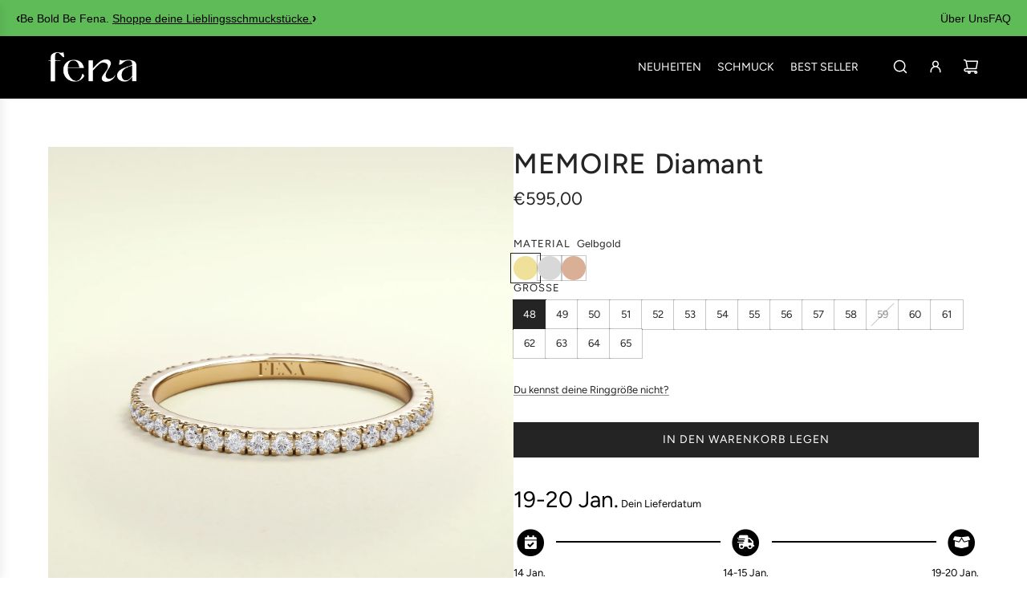

--- FILE ---
content_type: text/html; charset=utf-8
request_url: https://www.fenajewellery.com/products/ring-memoire-diamant
body_size: 51440
content:
<!doctype html>
<html class="no-js" lang="de">
<head>
  <!-- Basic page needs ================================================== -->
  <meta charset="utf-8">
  <script>window.performance && window.performance.mark && window.performance.mark('shopify.content_for_header.start');</script><meta name="google-site-verification" content="HFyGfSAdnxiAwzIVlLrSn2xP-OFYPXXpne92vCogTqw">
<meta name="google-site-verification" content="PfSEF_Olq6R6tVwVgOpso-almrPTFMbGL69V2cm2PL4">
<meta id="shopify-digital-wallet" name="shopify-digital-wallet" content="/55993467055/digital_wallets/dialog">
<meta name="shopify-checkout-api-token" content="5adb9db57e2d0929dc23f3ba1e88a5ee">
<meta id="in-context-paypal-metadata" data-shop-id="55993467055" data-venmo-supported="false" data-environment="production" data-locale="de_DE" data-paypal-v4="true" data-currency="EUR">
<link rel="alternate" hreflang="x-default" href="https://www.fenajewellery.com/products/ring-memoire-diamant">
<link rel="alternate" hreflang="de" href="https://www.fenajewellery.com/products/ring-memoire-diamant">
<link rel="alternate" hreflang="de-AC" href="https://www.fenajewellery.com/de-en/products/ring-memoire-diamant">
<link rel="alternate" hreflang="de-AD" href="https://www.fenajewellery.com/de-en/products/ring-memoire-diamant">
<link rel="alternate" hreflang="de-AE" href="https://www.fenajewellery.com/de-en/products/ring-memoire-diamant">
<link rel="alternate" hreflang="de-AF" href="https://www.fenajewellery.com/de-en/products/ring-memoire-diamant">
<link rel="alternate" hreflang="de-AG" href="https://www.fenajewellery.com/de-en/products/ring-memoire-diamant">
<link rel="alternate" hreflang="de-AI" href="https://www.fenajewellery.com/de-en/products/ring-memoire-diamant">
<link rel="alternate" hreflang="de-AL" href="https://www.fenajewellery.com/de-en/products/ring-memoire-diamant">
<link rel="alternate" hreflang="de-AM" href="https://www.fenajewellery.com/de-en/products/ring-memoire-diamant">
<link rel="alternate" hreflang="de-AO" href="https://www.fenajewellery.com/de-en/products/ring-memoire-diamant">
<link rel="alternate" hreflang="de-AR" href="https://www.fenajewellery.com/de-en/products/ring-memoire-diamant">
<link rel="alternate" hreflang="de-AU" href="https://www.fenajewellery.com/de-en/products/ring-memoire-diamant">
<link rel="alternate" hreflang="de-AW" href="https://www.fenajewellery.com/de-en/products/ring-memoire-diamant">
<link rel="alternate" hreflang="de-AX" href="https://www.fenajewellery.com/de-en/products/ring-memoire-diamant">
<link rel="alternate" hreflang="de-AZ" href="https://www.fenajewellery.com/de-en/products/ring-memoire-diamant">
<link rel="alternate" hreflang="de-BA" href="https://www.fenajewellery.com/de-en/products/ring-memoire-diamant">
<link rel="alternate" hreflang="de-BB" href="https://www.fenajewellery.com/de-en/products/ring-memoire-diamant">
<link rel="alternate" hreflang="de-BD" href="https://www.fenajewellery.com/de-en/products/ring-memoire-diamant">
<link rel="alternate" hreflang="de-BE" href="https://www.fenajewellery.com/de-en/products/ring-memoire-diamant">
<link rel="alternate" hreflang="de-BF" href="https://www.fenajewellery.com/de-en/products/ring-memoire-diamant">
<link rel="alternate" hreflang="de-BG" href="https://www.fenajewellery.com/de-en/products/ring-memoire-diamant">
<link rel="alternate" hreflang="de-BH" href="https://www.fenajewellery.com/de-en/products/ring-memoire-diamant">
<link rel="alternate" hreflang="de-BI" href="https://www.fenajewellery.com/de-en/products/ring-memoire-diamant">
<link rel="alternate" hreflang="de-BJ" href="https://www.fenajewellery.com/de-en/products/ring-memoire-diamant">
<link rel="alternate" hreflang="de-BL" href="https://www.fenajewellery.com/de-en/products/ring-memoire-diamant">
<link rel="alternate" hreflang="de-BM" href="https://www.fenajewellery.com/de-en/products/ring-memoire-diamant">
<link rel="alternate" hreflang="de-BN" href="https://www.fenajewellery.com/de-en/products/ring-memoire-diamant">
<link rel="alternate" hreflang="de-BO" href="https://www.fenajewellery.com/de-en/products/ring-memoire-diamant">
<link rel="alternate" hreflang="de-BQ" href="https://www.fenajewellery.com/de-en/products/ring-memoire-diamant">
<link rel="alternate" hreflang="de-BR" href="https://www.fenajewellery.com/de-en/products/ring-memoire-diamant">
<link rel="alternate" hreflang="de-BS" href="https://www.fenajewellery.com/de-en/products/ring-memoire-diamant">
<link rel="alternate" hreflang="de-BT" href="https://www.fenajewellery.com/de-en/products/ring-memoire-diamant">
<link rel="alternate" hreflang="de-BW" href="https://www.fenajewellery.com/de-en/products/ring-memoire-diamant">
<link rel="alternate" hreflang="de-BY" href="https://www.fenajewellery.com/de-en/products/ring-memoire-diamant">
<link rel="alternate" hreflang="de-BZ" href="https://www.fenajewellery.com/de-en/products/ring-memoire-diamant">
<link rel="alternate" hreflang="de-CA" href="https://www.fenajewellery.com/de-en/products/ring-memoire-diamant">
<link rel="alternate" hreflang="de-CC" href="https://www.fenajewellery.com/de-en/products/ring-memoire-diamant">
<link rel="alternate" hreflang="de-CD" href="https://www.fenajewellery.com/de-en/products/ring-memoire-diamant">
<link rel="alternate" hreflang="de-CF" href="https://www.fenajewellery.com/de-en/products/ring-memoire-diamant">
<link rel="alternate" hreflang="de-CG" href="https://www.fenajewellery.com/de-en/products/ring-memoire-diamant">
<link rel="alternate" hreflang="de-CH" href="https://www.fenajewellery.com/de-en/products/ring-memoire-diamant">
<link rel="alternate" hreflang="de-CI" href="https://www.fenajewellery.com/de-en/products/ring-memoire-diamant">
<link rel="alternate" hreflang="de-CK" href="https://www.fenajewellery.com/de-en/products/ring-memoire-diamant">
<link rel="alternate" hreflang="de-CL" href="https://www.fenajewellery.com/de-en/products/ring-memoire-diamant">
<link rel="alternate" hreflang="de-CM" href="https://www.fenajewellery.com/de-en/products/ring-memoire-diamant">
<link rel="alternate" hreflang="de-CN" href="https://www.fenajewellery.com/de-en/products/ring-memoire-diamant">
<link rel="alternate" hreflang="de-CO" href="https://www.fenajewellery.com/de-en/products/ring-memoire-diamant">
<link rel="alternate" hreflang="de-CR" href="https://www.fenajewellery.com/de-en/products/ring-memoire-diamant">
<link rel="alternate" hreflang="de-CV" href="https://www.fenajewellery.com/de-en/products/ring-memoire-diamant">
<link rel="alternate" hreflang="de-CW" href="https://www.fenajewellery.com/de-en/products/ring-memoire-diamant">
<link rel="alternate" hreflang="de-CX" href="https://www.fenajewellery.com/de-en/products/ring-memoire-diamant">
<link rel="alternate" hreflang="de-CY" href="https://www.fenajewellery.com/de-en/products/ring-memoire-diamant">
<link rel="alternate" hreflang="de-CZ" href="https://www.fenajewellery.com/de-en/products/ring-memoire-diamant">
<link rel="alternate" hreflang="de-DE" href="https://www.fenajewellery.com/de-en/products/ring-memoire-diamant">
<link rel="alternate" hreflang="de-DJ" href="https://www.fenajewellery.com/de-en/products/ring-memoire-diamant">
<link rel="alternate" hreflang="de-DK" href="https://www.fenajewellery.com/de-en/products/ring-memoire-diamant">
<link rel="alternate" hreflang="de-DM" href="https://www.fenajewellery.com/de-en/products/ring-memoire-diamant">
<link rel="alternate" hreflang="de-DO" href="https://www.fenajewellery.com/de-en/products/ring-memoire-diamant">
<link rel="alternate" hreflang="de-DZ" href="https://www.fenajewellery.com/de-en/products/ring-memoire-diamant">
<link rel="alternate" hreflang="de-EC" href="https://www.fenajewellery.com/de-en/products/ring-memoire-diamant">
<link rel="alternate" hreflang="de-EE" href="https://www.fenajewellery.com/de-en/products/ring-memoire-diamant">
<link rel="alternate" hreflang="de-EG" href="https://www.fenajewellery.com/de-en/products/ring-memoire-diamant">
<link rel="alternate" hreflang="de-EH" href="https://www.fenajewellery.com/de-en/products/ring-memoire-diamant">
<link rel="alternate" hreflang="de-ER" href="https://www.fenajewellery.com/de-en/products/ring-memoire-diamant">
<link rel="alternate" hreflang="de-ES" href="https://www.fenajewellery.com/de-en/products/ring-memoire-diamant">
<link rel="alternate" hreflang="de-ET" href="https://www.fenajewellery.com/de-en/products/ring-memoire-diamant">
<link rel="alternate" hreflang="de-FI" href="https://www.fenajewellery.com/de-en/products/ring-memoire-diamant">
<link rel="alternate" hreflang="de-FJ" href="https://www.fenajewellery.com/de-en/products/ring-memoire-diamant">
<link rel="alternate" hreflang="de-FK" href="https://www.fenajewellery.com/de-en/products/ring-memoire-diamant">
<link rel="alternate" hreflang="de-FO" href="https://www.fenajewellery.com/de-en/products/ring-memoire-diamant">
<link rel="alternate" hreflang="de-FR" href="https://www.fenajewellery.com/de-en/products/ring-memoire-diamant">
<link rel="alternate" hreflang="de-GA" href="https://www.fenajewellery.com/de-en/products/ring-memoire-diamant">
<link rel="alternate" hreflang="de-GB" href="https://www.fenajewellery.com/de-en/products/ring-memoire-diamant">
<link rel="alternate" hreflang="de-GD" href="https://www.fenajewellery.com/de-en/products/ring-memoire-diamant">
<link rel="alternate" hreflang="de-GE" href="https://www.fenajewellery.com/de-en/products/ring-memoire-diamant">
<link rel="alternate" hreflang="de-GF" href="https://www.fenajewellery.com/de-en/products/ring-memoire-diamant">
<link rel="alternate" hreflang="de-GG" href="https://www.fenajewellery.com/de-en/products/ring-memoire-diamant">
<link rel="alternate" hreflang="de-GH" href="https://www.fenajewellery.com/de-en/products/ring-memoire-diamant">
<link rel="alternate" hreflang="de-GI" href="https://www.fenajewellery.com/de-en/products/ring-memoire-diamant">
<link rel="alternate" hreflang="de-GL" href="https://www.fenajewellery.com/de-en/products/ring-memoire-diamant">
<link rel="alternate" hreflang="de-GM" href="https://www.fenajewellery.com/de-en/products/ring-memoire-diamant">
<link rel="alternate" hreflang="de-GN" href="https://www.fenajewellery.com/de-en/products/ring-memoire-diamant">
<link rel="alternate" hreflang="de-GP" href="https://www.fenajewellery.com/de-en/products/ring-memoire-diamant">
<link rel="alternate" hreflang="de-GQ" href="https://www.fenajewellery.com/de-en/products/ring-memoire-diamant">
<link rel="alternate" hreflang="de-GR" href="https://www.fenajewellery.com/de-en/products/ring-memoire-diamant">
<link rel="alternate" hreflang="de-GS" href="https://www.fenajewellery.com/de-en/products/ring-memoire-diamant">
<link rel="alternate" hreflang="de-GT" href="https://www.fenajewellery.com/de-en/products/ring-memoire-diamant">
<link rel="alternate" hreflang="de-GW" href="https://www.fenajewellery.com/de-en/products/ring-memoire-diamant">
<link rel="alternate" hreflang="de-GY" href="https://www.fenajewellery.com/de-en/products/ring-memoire-diamant">
<link rel="alternate" hreflang="de-HK" href="https://www.fenajewellery.com/de-en/products/ring-memoire-diamant">
<link rel="alternate" hreflang="de-HN" href="https://www.fenajewellery.com/de-en/products/ring-memoire-diamant">
<link rel="alternate" hreflang="de-HR" href="https://www.fenajewellery.com/de-en/products/ring-memoire-diamant">
<link rel="alternate" hreflang="de-HT" href="https://www.fenajewellery.com/de-en/products/ring-memoire-diamant">
<link rel="alternate" hreflang="de-HU" href="https://www.fenajewellery.com/de-en/products/ring-memoire-diamant">
<link rel="alternate" hreflang="de-ID" href="https://www.fenajewellery.com/de-en/products/ring-memoire-diamant">
<link rel="alternate" hreflang="de-IE" href="https://www.fenajewellery.com/de-en/products/ring-memoire-diamant">
<link rel="alternate" hreflang="de-IL" href="https://www.fenajewellery.com/de-en/products/ring-memoire-diamant">
<link rel="alternate" hreflang="de-IM" href="https://www.fenajewellery.com/de-en/products/ring-memoire-diamant">
<link rel="alternate" hreflang="de-IN" href="https://www.fenajewellery.com/de-en/products/ring-memoire-diamant">
<link rel="alternate" hreflang="de-IO" href="https://www.fenajewellery.com/de-en/products/ring-memoire-diamant">
<link rel="alternate" hreflang="de-IQ" href="https://www.fenajewellery.com/de-en/products/ring-memoire-diamant">
<link rel="alternate" hreflang="de-IS" href="https://www.fenajewellery.com/de-en/products/ring-memoire-diamant">
<link rel="alternate" hreflang="de-IT" href="https://www.fenajewellery.com/de-en/products/ring-memoire-diamant">
<link rel="alternate" hreflang="de-JE" href="https://www.fenajewellery.com/de-en/products/ring-memoire-diamant">
<link rel="alternate" hreflang="de-JM" href="https://www.fenajewellery.com/de-en/products/ring-memoire-diamant">
<link rel="alternate" hreflang="de-JO" href="https://www.fenajewellery.com/de-en/products/ring-memoire-diamant">
<link rel="alternate" hreflang="de-JP" href="https://www.fenajewellery.com/de-en/products/ring-memoire-diamant">
<link rel="alternate" hreflang="de-KE" href="https://www.fenajewellery.com/de-en/products/ring-memoire-diamant">
<link rel="alternate" hreflang="de-KG" href="https://www.fenajewellery.com/de-en/products/ring-memoire-diamant">
<link rel="alternate" hreflang="de-KH" href="https://www.fenajewellery.com/de-en/products/ring-memoire-diamant">
<link rel="alternate" hreflang="de-KI" href="https://www.fenajewellery.com/de-en/products/ring-memoire-diamant">
<link rel="alternate" hreflang="de-KM" href="https://www.fenajewellery.com/de-en/products/ring-memoire-diamant">
<link rel="alternate" hreflang="de-KN" href="https://www.fenajewellery.com/de-en/products/ring-memoire-diamant">
<link rel="alternate" hreflang="de-KR" href="https://www.fenajewellery.com/de-en/products/ring-memoire-diamant">
<link rel="alternate" hreflang="de-KW" href="https://www.fenajewellery.com/de-en/products/ring-memoire-diamant">
<link rel="alternate" hreflang="de-KY" href="https://www.fenajewellery.com/de-en/products/ring-memoire-diamant">
<link rel="alternate" hreflang="de-KZ" href="https://www.fenajewellery.com/de-en/products/ring-memoire-diamant">
<link rel="alternate" hreflang="de-LA" href="https://www.fenajewellery.com/de-en/products/ring-memoire-diamant">
<link rel="alternate" hreflang="de-LB" href="https://www.fenajewellery.com/de-en/products/ring-memoire-diamant">
<link rel="alternate" hreflang="de-LC" href="https://www.fenajewellery.com/de-en/products/ring-memoire-diamant">
<link rel="alternate" hreflang="de-LI" href="https://www.fenajewellery.com/de-en/products/ring-memoire-diamant">
<link rel="alternate" hreflang="de-LK" href="https://www.fenajewellery.com/de-en/products/ring-memoire-diamant">
<link rel="alternate" hreflang="de-LR" href="https://www.fenajewellery.com/de-en/products/ring-memoire-diamant">
<link rel="alternate" hreflang="de-LS" href="https://www.fenajewellery.com/de-en/products/ring-memoire-diamant">
<link rel="alternate" hreflang="de-LT" href="https://www.fenajewellery.com/de-en/products/ring-memoire-diamant">
<link rel="alternate" hreflang="de-LU" href="https://www.fenajewellery.com/de-en/products/ring-memoire-diamant">
<link rel="alternate" hreflang="de-LV" href="https://www.fenajewellery.com/de-en/products/ring-memoire-diamant">
<link rel="alternate" hreflang="de-LY" href="https://www.fenajewellery.com/de-en/products/ring-memoire-diamant">
<link rel="alternate" hreflang="de-MA" href="https://www.fenajewellery.com/de-en/products/ring-memoire-diamant">
<link rel="alternate" hreflang="de-MC" href="https://www.fenajewellery.com/de-en/products/ring-memoire-diamant">
<link rel="alternate" hreflang="de-MD" href="https://www.fenajewellery.com/de-en/products/ring-memoire-diamant">
<link rel="alternate" hreflang="de-ME" href="https://www.fenajewellery.com/de-en/products/ring-memoire-diamant">
<link rel="alternate" hreflang="de-MF" href="https://www.fenajewellery.com/de-en/products/ring-memoire-diamant">
<link rel="alternate" hreflang="de-MG" href="https://www.fenajewellery.com/de-en/products/ring-memoire-diamant">
<link rel="alternate" hreflang="de-MK" href="https://www.fenajewellery.com/de-en/products/ring-memoire-diamant">
<link rel="alternate" hreflang="de-ML" href="https://www.fenajewellery.com/de-en/products/ring-memoire-diamant">
<link rel="alternate" hreflang="de-MM" href="https://www.fenajewellery.com/de-en/products/ring-memoire-diamant">
<link rel="alternate" hreflang="de-MN" href="https://www.fenajewellery.com/de-en/products/ring-memoire-diamant">
<link rel="alternate" hreflang="de-MO" href="https://www.fenajewellery.com/de-en/products/ring-memoire-diamant">
<link rel="alternate" hreflang="de-MQ" href="https://www.fenajewellery.com/de-en/products/ring-memoire-diamant">
<link rel="alternate" hreflang="de-MR" href="https://www.fenajewellery.com/de-en/products/ring-memoire-diamant">
<link rel="alternate" hreflang="de-MS" href="https://www.fenajewellery.com/de-en/products/ring-memoire-diamant">
<link rel="alternate" hreflang="de-MT" href="https://www.fenajewellery.com/de-en/products/ring-memoire-diamant">
<link rel="alternate" hreflang="de-MU" href="https://www.fenajewellery.com/de-en/products/ring-memoire-diamant">
<link rel="alternate" hreflang="de-MV" href="https://www.fenajewellery.com/de-en/products/ring-memoire-diamant">
<link rel="alternate" hreflang="de-MW" href="https://www.fenajewellery.com/de-en/products/ring-memoire-diamant">
<link rel="alternate" hreflang="de-MX" href="https://www.fenajewellery.com/de-en/products/ring-memoire-diamant">
<link rel="alternate" hreflang="de-MY" href="https://www.fenajewellery.com/de-en/products/ring-memoire-diamant">
<link rel="alternate" hreflang="de-MZ" href="https://www.fenajewellery.com/de-en/products/ring-memoire-diamant">
<link rel="alternate" hreflang="de-NA" href="https://www.fenajewellery.com/de-en/products/ring-memoire-diamant">
<link rel="alternate" hreflang="de-NC" href="https://www.fenajewellery.com/de-en/products/ring-memoire-diamant">
<link rel="alternate" hreflang="de-NE" href="https://www.fenajewellery.com/de-en/products/ring-memoire-diamant">
<link rel="alternate" hreflang="de-NF" href="https://www.fenajewellery.com/de-en/products/ring-memoire-diamant">
<link rel="alternate" hreflang="de-NG" href="https://www.fenajewellery.com/de-en/products/ring-memoire-diamant">
<link rel="alternate" hreflang="de-NI" href="https://www.fenajewellery.com/de-en/products/ring-memoire-diamant">
<link rel="alternate" hreflang="de-NL" href="https://www.fenajewellery.com/de-en/products/ring-memoire-diamant">
<link rel="alternate" hreflang="de-NO" href="https://www.fenajewellery.com/de-en/products/ring-memoire-diamant">
<link rel="alternate" hreflang="de-NP" href="https://www.fenajewellery.com/de-en/products/ring-memoire-diamant">
<link rel="alternate" hreflang="de-NR" href="https://www.fenajewellery.com/de-en/products/ring-memoire-diamant">
<link rel="alternate" hreflang="de-NU" href="https://www.fenajewellery.com/de-en/products/ring-memoire-diamant">
<link rel="alternate" hreflang="de-NZ" href="https://www.fenajewellery.com/de-en/products/ring-memoire-diamant">
<link rel="alternate" hreflang="de-OM" href="https://www.fenajewellery.com/de-en/products/ring-memoire-diamant">
<link rel="alternate" hreflang="de-PA" href="https://www.fenajewellery.com/de-en/products/ring-memoire-diamant">
<link rel="alternate" hreflang="de-PE" href="https://www.fenajewellery.com/de-en/products/ring-memoire-diamant">
<link rel="alternate" hreflang="de-PF" href="https://www.fenajewellery.com/de-en/products/ring-memoire-diamant">
<link rel="alternate" hreflang="de-PG" href="https://www.fenajewellery.com/de-en/products/ring-memoire-diamant">
<link rel="alternate" hreflang="de-PH" href="https://www.fenajewellery.com/de-en/products/ring-memoire-diamant">
<link rel="alternate" hreflang="de-PK" href="https://www.fenajewellery.com/de-en/products/ring-memoire-diamant">
<link rel="alternate" hreflang="de-PL" href="https://www.fenajewellery.com/de-en/products/ring-memoire-diamant">
<link rel="alternate" hreflang="de-PM" href="https://www.fenajewellery.com/de-en/products/ring-memoire-diamant">
<link rel="alternate" hreflang="de-PN" href="https://www.fenajewellery.com/de-en/products/ring-memoire-diamant">
<link rel="alternate" hreflang="de-PS" href="https://www.fenajewellery.com/de-en/products/ring-memoire-diamant">
<link rel="alternate" hreflang="de-PT" href="https://www.fenajewellery.com/de-en/products/ring-memoire-diamant">
<link rel="alternate" hreflang="de-PY" href="https://www.fenajewellery.com/de-en/products/ring-memoire-diamant">
<link rel="alternate" hreflang="de-QA" href="https://www.fenajewellery.com/de-en/products/ring-memoire-diamant">
<link rel="alternate" hreflang="de-RE" href="https://www.fenajewellery.com/de-en/products/ring-memoire-diamant">
<link rel="alternate" hreflang="de-RO" href="https://www.fenajewellery.com/de-en/products/ring-memoire-diamant">
<link rel="alternate" hreflang="de-RS" href="https://www.fenajewellery.com/de-en/products/ring-memoire-diamant">
<link rel="alternate" hreflang="de-RU" href="https://www.fenajewellery.com/de-en/products/ring-memoire-diamant">
<link rel="alternate" hreflang="de-RW" href="https://www.fenajewellery.com/de-en/products/ring-memoire-diamant">
<link rel="alternate" hreflang="de-SA" href="https://www.fenajewellery.com/de-en/products/ring-memoire-diamant">
<link rel="alternate" hreflang="de-SB" href="https://www.fenajewellery.com/de-en/products/ring-memoire-diamant">
<link rel="alternate" hreflang="de-SC" href="https://www.fenajewellery.com/de-en/products/ring-memoire-diamant">
<link rel="alternate" hreflang="de-SD" href="https://www.fenajewellery.com/de-en/products/ring-memoire-diamant">
<link rel="alternate" hreflang="de-SE" href="https://www.fenajewellery.com/de-en/products/ring-memoire-diamant">
<link rel="alternate" hreflang="de-SG" href="https://www.fenajewellery.com/de-en/products/ring-memoire-diamant">
<link rel="alternate" hreflang="de-SH" href="https://www.fenajewellery.com/de-en/products/ring-memoire-diamant">
<link rel="alternate" hreflang="de-SI" href="https://www.fenajewellery.com/de-en/products/ring-memoire-diamant">
<link rel="alternate" hreflang="de-SJ" href="https://www.fenajewellery.com/de-en/products/ring-memoire-diamant">
<link rel="alternate" hreflang="de-SK" href="https://www.fenajewellery.com/de-en/products/ring-memoire-diamant">
<link rel="alternate" hreflang="de-SL" href="https://www.fenajewellery.com/de-en/products/ring-memoire-diamant">
<link rel="alternate" hreflang="de-SM" href="https://www.fenajewellery.com/de-en/products/ring-memoire-diamant">
<link rel="alternate" hreflang="de-SN" href="https://www.fenajewellery.com/de-en/products/ring-memoire-diamant">
<link rel="alternate" hreflang="de-SO" href="https://www.fenajewellery.com/de-en/products/ring-memoire-diamant">
<link rel="alternate" hreflang="de-SR" href="https://www.fenajewellery.com/de-en/products/ring-memoire-diamant">
<link rel="alternate" hreflang="de-SS" href="https://www.fenajewellery.com/de-en/products/ring-memoire-diamant">
<link rel="alternate" hreflang="de-ST" href="https://www.fenajewellery.com/de-en/products/ring-memoire-diamant">
<link rel="alternate" hreflang="de-SV" href="https://www.fenajewellery.com/de-en/products/ring-memoire-diamant">
<link rel="alternate" hreflang="de-SX" href="https://www.fenajewellery.com/de-en/products/ring-memoire-diamant">
<link rel="alternate" hreflang="de-SZ" href="https://www.fenajewellery.com/de-en/products/ring-memoire-diamant">
<link rel="alternate" hreflang="de-TA" href="https://www.fenajewellery.com/de-en/products/ring-memoire-diamant">
<link rel="alternate" hreflang="de-TC" href="https://www.fenajewellery.com/de-en/products/ring-memoire-diamant">
<link rel="alternate" hreflang="de-TD" href="https://www.fenajewellery.com/de-en/products/ring-memoire-diamant">
<link rel="alternate" hreflang="de-TF" href="https://www.fenajewellery.com/de-en/products/ring-memoire-diamant">
<link rel="alternate" hreflang="de-TG" href="https://www.fenajewellery.com/de-en/products/ring-memoire-diamant">
<link rel="alternate" hreflang="de-TH" href="https://www.fenajewellery.com/de-en/products/ring-memoire-diamant">
<link rel="alternate" hreflang="de-TJ" href="https://www.fenajewellery.com/de-en/products/ring-memoire-diamant">
<link rel="alternate" hreflang="de-TK" href="https://www.fenajewellery.com/de-en/products/ring-memoire-diamant">
<link rel="alternate" hreflang="de-TL" href="https://www.fenajewellery.com/de-en/products/ring-memoire-diamant">
<link rel="alternate" hreflang="de-TM" href="https://www.fenajewellery.com/de-en/products/ring-memoire-diamant">
<link rel="alternate" hreflang="de-TN" href="https://www.fenajewellery.com/de-en/products/ring-memoire-diamant">
<link rel="alternate" hreflang="de-TO" href="https://www.fenajewellery.com/de-en/products/ring-memoire-diamant">
<link rel="alternate" hreflang="de-TR" href="https://www.fenajewellery.com/de-en/products/ring-memoire-diamant">
<link rel="alternate" hreflang="de-TT" href="https://www.fenajewellery.com/de-en/products/ring-memoire-diamant">
<link rel="alternate" hreflang="de-TV" href="https://www.fenajewellery.com/de-en/products/ring-memoire-diamant">
<link rel="alternate" hreflang="de-TW" href="https://www.fenajewellery.com/de-en/products/ring-memoire-diamant">
<link rel="alternate" hreflang="de-TZ" href="https://www.fenajewellery.com/de-en/products/ring-memoire-diamant">
<link rel="alternate" hreflang="de-UA" href="https://www.fenajewellery.com/de-en/products/ring-memoire-diamant">
<link rel="alternate" hreflang="de-UG" href="https://www.fenajewellery.com/de-en/products/ring-memoire-diamant">
<link rel="alternate" hreflang="de-UM" href="https://www.fenajewellery.com/de-en/products/ring-memoire-diamant">
<link rel="alternate" hreflang="de-UY" href="https://www.fenajewellery.com/de-en/products/ring-memoire-diamant">
<link rel="alternate" hreflang="de-UZ" href="https://www.fenajewellery.com/de-en/products/ring-memoire-diamant">
<link rel="alternate" hreflang="de-VA" href="https://www.fenajewellery.com/de-en/products/ring-memoire-diamant">
<link rel="alternate" hreflang="de-VC" href="https://www.fenajewellery.com/de-en/products/ring-memoire-diamant">
<link rel="alternate" hreflang="de-VE" href="https://www.fenajewellery.com/de-en/products/ring-memoire-diamant">
<link rel="alternate" hreflang="de-VG" href="https://www.fenajewellery.com/de-en/products/ring-memoire-diamant">
<link rel="alternate" hreflang="de-VN" href="https://www.fenajewellery.com/de-en/products/ring-memoire-diamant">
<link rel="alternate" hreflang="de-VU" href="https://www.fenajewellery.com/de-en/products/ring-memoire-diamant">
<link rel="alternate" hreflang="de-WF" href="https://www.fenajewellery.com/de-en/products/ring-memoire-diamant">
<link rel="alternate" hreflang="de-WS" href="https://www.fenajewellery.com/de-en/products/ring-memoire-diamant">
<link rel="alternate" hreflang="de-XK" href="https://www.fenajewellery.com/de-en/products/ring-memoire-diamant">
<link rel="alternate" hreflang="de-YE" href="https://www.fenajewellery.com/de-en/products/ring-memoire-diamant">
<link rel="alternate" hreflang="de-YT" href="https://www.fenajewellery.com/de-en/products/ring-memoire-diamant">
<link rel="alternate" hreflang="de-ZA" href="https://www.fenajewellery.com/de-en/products/ring-memoire-diamant">
<link rel="alternate" hreflang="de-ZM" href="https://www.fenajewellery.com/de-en/products/ring-memoire-diamant">
<link rel="alternate" hreflang="de-ZW" href="https://www.fenajewellery.com/de-en/products/ring-memoire-diamant">
<link rel="alternate" type="application/json+oembed" href="https://www.fenajewellery.com/products/ring-memoire-diamant.oembed">
<script async="async" src="/checkouts/internal/preloads.js?locale=de-AT"></script>
<link rel="preconnect" href="https://shop.app" crossorigin="anonymous">
<script async="async" src="https://shop.app/checkouts/internal/preloads.js?locale=de-AT&shop_id=55993467055" crossorigin="anonymous"></script>
<script id="apple-pay-shop-capabilities" type="application/json">{"shopId":55993467055,"countryCode":"AT","currencyCode":"EUR","merchantCapabilities":["supports3DS"],"merchantId":"gid:\/\/shopify\/Shop\/55993467055","merchantName":"FENA daily Jewellery","requiredBillingContactFields":["postalAddress","email","phone"],"requiredShippingContactFields":["postalAddress","email","phone"],"shippingType":"shipping","supportedNetworks":["visa","maestro","masterCard","amex"],"total":{"type":"pending","label":"FENA daily Jewellery","amount":"1.00"},"shopifyPaymentsEnabled":true,"supportsSubscriptions":true}</script>
<script id="shopify-features" type="application/json">{"accessToken":"5adb9db57e2d0929dc23f3ba1e88a5ee","betas":["rich-media-storefront-analytics"],"domain":"www.fenajewellery.com","predictiveSearch":true,"shopId":55993467055,"locale":"de"}</script>
<script>var Shopify = Shopify || {};
Shopify.shop = "fena-daily-jewellery.myshopify.com";
Shopify.locale = "de";
Shopify.currency = {"active":"EUR","rate":"1.0"};
Shopify.country = "AT";
Shopify.theme = {"name":"Envy","id":168885223753,"schema_name":"Envy","schema_version":"33.6.1","theme_store_id":411,"role":"main"};
Shopify.theme.handle = "null";
Shopify.theme.style = {"id":null,"handle":null};
Shopify.cdnHost = "www.fenajewellery.com/cdn";
Shopify.routes = Shopify.routes || {};
Shopify.routes.root = "/";</script>
<script type="module">!function(o){(o.Shopify=o.Shopify||{}).modules=!0}(window);</script>
<script>!function(o){function n(){var o=[];function n(){o.push(Array.prototype.slice.apply(arguments))}return n.q=o,n}var t=o.Shopify=o.Shopify||{};t.loadFeatures=n(),t.autoloadFeatures=n()}(window);</script>
<script>
  window.ShopifyPay = window.ShopifyPay || {};
  window.ShopifyPay.apiHost = "shop.app\/pay";
  window.ShopifyPay.redirectState = null;
</script>
<script id="shop-js-analytics" type="application/json">{"pageType":"product"}</script>
<script defer="defer" async type="module" src="//www.fenajewellery.com/cdn/shopifycloud/shop-js/modules/v2/client.init-shop-cart-sync_D96QZrIF.de.esm.js"></script>
<script defer="defer" async type="module" src="//www.fenajewellery.com/cdn/shopifycloud/shop-js/modules/v2/chunk.common_SV6uigsF.esm.js"></script>
<script type="module">
  await import("//www.fenajewellery.com/cdn/shopifycloud/shop-js/modules/v2/client.init-shop-cart-sync_D96QZrIF.de.esm.js");
await import("//www.fenajewellery.com/cdn/shopifycloud/shop-js/modules/v2/chunk.common_SV6uigsF.esm.js");

  window.Shopify.SignInWithShop?.initShopCartSync?.({"fedCMEnabled":true,"windoidEnabled":true});

</script>
<script>
  window.Shopify = window.Shopify || {};
  if (!window.Shopify.featureAssets) window.Shopify.featureAssets = {};
  window.Shopify.featureAssets['shop-js'] = {"shop-cart-sync":["modules/v2/client.shop-cart-sync_D9v5EJ5H.de.esm.js","modules/v2/chunk.common_SV6uigsF.esm.js"],"init-fed-cm":["modules/v2/client.init-fed-cm_DlbV7VrN.de.esm.js","modules/v2/chunk.common_SV6uigsF.esm.js"],"shop-button":["modules/v2/client.shop-button_7yN-YEo8.de.esm.js","modules/v2/chunk.common_SV6uigsF.esm.js"],"shop-cash-offers":["modules/v2/client.shop-cash-offers_CZ39C1VE.de.esm.js","modules/v2/chunk.common_SV6uigsF.esm.js","modules/v2/chunk.modal_CqlMJe-n.esm.js"],"init-windoid":["modules/v2/client.init-windoid_CPAVU_59.de.esm.js","modules/v2/chunk.common_SV6uigsF.esm.js"],"init-shop-email-lookup-coordinator":["modules/v2/client.init-shop-email-lookup-coordinator_BE78sutm.de.esm.js","modules/v2/chunk.common_SV6uigsF.esm.js"],"shop-toast-manager":["modules/v2/client.shop-toast-manager_Dc8Kqo2D.de.esm.js","modules/v2/chunk.common_SV6uigsF.esm.js"],"shop-login-button":["modules/v2/client.shop-login-button_CdH6DD4B.de.esm.js","modules/v2/chunk.common_SV6uigsF.esm.js","modules/v2/chunk.modal_CqlMJe-n.esm.js"],"avatar":["modules/v2/client.avatar_BTnouDA3.de.esm.js"],"pay-button":["modules/v2/client.pay-button_BaMaWndh.de.esm.js","modules/v2/chunk.common_SV6uigsF.esm.js"],"init-shop-cart-sync":["modules/v2/client.init-shop-cart-sync_D96QZrIF.de.esm.js","modules/v2/chunk.common_SV6uigsF.esm.js"],"init-customer-accounts":["modules/v2/client.init-customer-accounts_DPOSv1Vm.de.esm.js","modules/v2/client.shop-login-button_CdH6DD4B.de.esm.js","modules/v2/chunk.common_SV6uigsF.esm.js","modules/v2/chunk.modal_CqlMJe-n.esm.js"],"init-shop-for-new-customer-accounts":["modules/v2/client.init-shop-for-new-customer-accounts_CQXgmjbo.de.esm.js","modules/v2/client.shop-login-button_CdH6DD4B.de.esm.js","modules/v2/chunk.common_SV6uigsF.esm.js","modules/v2/chunk.modal_CqlMJe-n.esm.js"],"init-customer-accounts-sign-up":["modules/v2/client.init-customer-accounts-sign-up_BxD8dlgd.de.esm.js","modules/v2/client.shop-login-button_CdH6DD4B.de.esm.js","modules/v2/chunk.common_SV6uigsF.esm.js","modules/v2/chunk.modal_CqlMJe-n.esm.js"],"checkout-modal":["modules/v2/client.checkout-modal_CKh-sfKU.de.esm.js","modules/v2/chunk.common_SV6uigsF.esm.js","modules/v2/chunk.modal_CqlMJe-n.esm.js"],"shop-follow-button":["modules/v2/client.shop-follow-button_CTvrvDxo.de.esm.js","modules/v2/chunk.common_SV6uigsF.esm.js","modules/v2/chunk.modal_CqlMJe-n.esm.js"],"lead-capture":["modules/v2/client.lead-capture_CuieyBjh.de.esm.js","modules/v2/chunk.common_SV6uigsF.esm.js","modules/v2/chunk.modal_CqlMJe-n.esm.js"],"shop-login":["modules/v2/client.shop-login_D_5Nijtq.de.esm.js","modules/v2/chunk.common_SV6uigsF.esm.js","modules/v2/chunk.modal_CqlMJe-n.esm.js"],"payment-terms":["modules/v2/client.payment-terms_B0kyqrWX.de.esm.js","modules/v2/chunk.common_SV6uigsF.esm.js","modules/v2/chunk.modal_CqlMJe-n.esm.js"]};
</script>
<script>(function() {
  var isLoaded = false;
  function asyncLoad() {
    if (isLoaded) return;
    isLoaded = true;
    var urls = ["https:\/\/deliverytimer.herokuapp.com\/deliverrytimer.js?shop=fena-daily-jewellery.myshopify.com","https:\/\/gdprcdn.b-cdn.net\/js\/gdpr_cookie_consent.min.js?shop=fena-daily-jewellery.myshopify.com","https:\/\/chimpstatic.com\/mcjs-connected\/js\/users\/8b30d0cb879f8ff7f35294e66\/74deb3dc09c2ec0fc07f9ea7e.js?shop=fena-daily-jewellery.myshopify.com"];
    for (var i = 0; i < urls.length; i++) {
      var s = document.createElement('script');
      s.type = 'text/javascript';
      s.async = true;
      s.src = urls[i];
      var x = document.getElementsByTagName('script')[0];
      x.parentNode.insertBefore(s, x);
    }
  };
  if(window.attachEvent) {
    window.attachEvent('onload', asyncLoad);
  } else {
    window.addEventListener('load', asyncLoad, false);
  }
})();</script>
<script id="__st">var __st={"a":55993467055,"offset":3600,"reqid":"48a3c68a-6625-4944-8c07-e05249f71359-1768398282","pageurl":"www.fenajewellery.com\/products\/ring-memoire-diamant","u":"212acdfa4065","p":"product","rtyp":"product","rid":6607020851375};</script>
<script>window.ShopifyPaypalV4VisibilityTracking = true;</script>
<script id="form-persister">!function(){'use strict';const t='contact',e='new_comment',n=[[t,t],['blogs',e],['comments',e],[t,'customer']],o='password',r='form_key',c=['recaptcha-v3-token','g-recaptcha-response','h-captcha-response',o],s=()=>{try{return window.sessionStorage}catch{return}},i='__shopify_v',u=t=>t.elements[r],a=function(){const t=[...n].map((([t,e])=>`form[action*='/${t}']:not([data-nocaptcha='true']) input[name='form_type'][value='${e}']`)).join(',');var e;return e=t,()=>e?[...document.querySelectorAll(e)].map((t=>t.form)):[]}();function m(t){const e=u(t);a().includes(t)&&(!e||!e.value)&&function(t){try{if(!s())return;!function(t){const e=s();if(!e)return;const n=u(t);if(!n)return;const o=n.value;o&&e.removeItem(o)}(t);const e=Array.from(Array(32),(()=>Math.random().toString(36)[2])).join('');!function(t,e){u(t)||t.append(Object.assign(document.createElement('input'),{type:'hidden',name:r})),t.elements[r].value=e}(t,e),function(t,e){const n=s();if(!n)return;const r=[...t.querySelectorAll(`input[type='${o}']`)].map((({name:t})=>t)),u=[...c,...r],a={};for(const[o,c]of new FormData(t).entries())u.includes(o)||(a[o]=c);n.setItem(e,JSON.stringify({[i]:1,action:t.action,data:a}))}(t,e)}catch(e){console.error('failed to persist form',e)}}(t)}const f=t=>{if('true'===t.dataset.persistBound)return;const e=function(t,e){const n=function(t){return'function'==typeof t.submit?t.submit:HTMLFormElement.prototype.submit}(t).bind(t);return function(){let t;return()=>{t||(t=!0,(()=>{try{e(),n()}catch(t){(t=>{console.error('form submit failed',t)})(t)}})(),setTimeout((()=>t=!1),250))}}()}(t,(()=>{m(t)}));!function(t,e){if('function'==typeof t.submit&&'function'==typeof e)try{t.submit=e}catch{}}(t,e),t.addEventListener('submit',(t=>{t.preventDefault(),e()})),t.dataset.persistBound='true'};!function(){function t(t){const e=(t=>{const e=t.target;return e instanceof HTMLFormElement?e:e&&e.form})(t);e&&m(e)}document.addEventListener('submit',t),document.addEventListener('DOMContentLoaded',(()=>{const e=a();for(const t of e)f(t);var n;n=document.body,new window.MutationObserver((t=>{for(const e of t)if('childList'===e.type&&e.addedNodes.length)for(const t of e.addedNodes)1===t.nodeType&&'FORM'===t.tagName&&a().includes(t)&&f(t)})).observe(n,{childList:!0,subtree:!0,attributes:!1}),document.removeEventListener('submit',t)}))}()}();</script>
<script integrity="sha256-4kQ18oKyAcykRKYeNunJcIwy7WH5gtpwJnB7kiuLZ1E=" data-source-attribution="shopify.loadfeatures" defer="defer" src="//www.fenajewellery.com/cdn/shopifycloud/storefront/assets/storefront/load_feature-a0a9edcb.js" crossorigin="anonymous"></script>
<script crossorigin="anonymous" defer="defer" src="//www.fenajewellery.com/cdn/shopifycloud/storefront/assets/shopify_pay/storefront-65b4c6d7.js?v=20250812"></script>
<script data-source-attribution="shopify.dynamic_checkout.dynamic.init">var Shopify=Shopify||{};Shopify.PaymentButton=Shopify.PaymentButton||{isStorefrontPortableWallets:!0,init:function(){window.Shopify.PaymentButton.init=function(){};var t=document.createElement("script");t.src="https://www.fenajewellery.com/cdn/shopifycloud/portable-wallets/latest/portable-wallets.de.js",t.type="module",document.head.appendChild(t)}};
</script>
<script data-source-attribution="shopify.dynamic_checkout.buyer_consent">
  function portableWalletsHideBuyerConsent(e){var t=document.getElementById("shopify-buyer-consent"),n=document.getElementById("shopify-subscription-policy-button");t&&n&&(t.classList.add("hidden"),t.setAttribute("aria-hidden","true"),n.removeEventListener("click",e))}function portableWalletsShowBuyerConsent(e){var t=document.getElementById("shopify-buyer-consent"),n=document.getElementById("shopify-subscription-policy-button");t&&n&&(t.classList.remove("hidden"),t.removeAttribute("aria-hidden"),n.addEventListener("click",e))}window.Shopify?.PaymentButton&&(window.Shopify.PaymentButton.hideBuyerConsent=portableWalletsHideBuyerConsent,window.Shopify.PaymentButton.showBuyerConsent=portableWalletsShowBuyerConsent);
</script>
<script data-source-attribution="shopify.dynamic_checkout.cart.bootstrap">document.addEventListener("DOMContentLoaded",(function(){function t(){return document.querySelector("shopify-accelerated-checkout-cart, shopify-accelerated-checkout")}if(t())Shopify.PaymentButton.init();else{new MutationObserver((function(e,n){t()&&(Shopify.PaymentButton.init(),n.disconnect())})).observe(document.body,{childList:!0,subtree:!0})}}));
</script>
<link id="shopify-accelerated-checkout-styles" rel="stylesheet" media="screen" href="https://www.fenajewellery.com/cdn/shopifycloud/portable-wallets/latest/accelerated-checkout-backwards-compat.css" crossorigin="anonymous">
<style id="shopify-accelerated-checkout-cart">
        #shopify-buyer-consent {
  margin-top: 1em;
  display: inline-block;
  width: 100%;
}

#shopify-buyer-consent.hidden {
  display: none;
}

#shopify-subscription-policy-button {
  background: none;
  border: none;
  padding: 0;
  text-decoration: underline;
  font-size: inherit;
  cursor: pointer;
}

#shopify-subscription-policy-button::before {
  box-shadow: none;
}

      </style>

<script>window.performance && window.performance.mark && window.performance.mark('shopify.content_for_header.end');</script>
<meta http-equiv="X-UA-Compatible" content="IE=edge"><link rel="preconnect" href="https://fonts.shopifycdn.com" crossorigin><link href="//www.fenajewellery.com/cdn/shop/t/25/assets/swiper-bundle.min.css?v=127370101718424465871734906561" rel="stylesheet" type="text/css" media="all" />
  <link href="//www.fenajewellery.com/cdn/shop/t/25/assets/photoswipe.min.css?v=165459975419098386681734906562" rel="stylesheet" type="text/css" media="all" />
  <link href="//www.fenajewellery.com/cdn/shop/t/25/assets/theme.min.css?v=44715405007005808941734906562" rel="stylesheet" type="text/css" media="all" />
  <link href="//www.fenajewellery.com/cdn/shop/t/25/assets/custom.css?v=93137222005711729171748511358" rel="stylesheet" type="text/css" media="all" />

  
    <link rel="shortcut icon" href="//www.fenajewellery.com/cdn/shop/files/icon-star.png?crop=center&height=180&v=1746024180&width=180" type="image/png">
    <link rel="apple-touch-icon" sizes="180x180" href="//www.fenajewellery.com/cdn/shop/files/icon-star.png?crop=center&height=180&v=1746024180&width=180">
    <link rel="apple-touch-icon-precomposed" sizes="180x180" href="//www.fenajewellery.com/cdn/shop/files/icon-star.png?crop=center&height=180&v=1746024180&width=180">
    <link rel="icon" type="image/png" sizes="32x32" href="//www.fenajewellery.com/cdn/shop/files/icon-star.png?crop=center&height=32&v=1746024180&width=32">
    <link rel="icon" type="image/png" sizes="194x194" href="//www.fenajewellery.com/cdn/shop/files/icon-star.png?crop=center&height=194&v=1746024180&width=194">
    <link rel="icon" type="image/png" sizes="192x192" href="//www.fenajewellery.com/cdn/shop/files/icon-star.png?crop=center&height=192&v=1746024180&width=192">
    <link rel="icon" type="image/png" sizes="16x16" href="//www.fenajewellery.com/cdn/shop/files/icon-star.png?crop=center&height=16&v=1746024180&width=16">
  

    <link rel="preload" as="font" href="//www.fenajewellery.com/cdn/fonts/figtree/figtree_n5.3b6b7df38aa5986536945796e1f947445832047c.woff2" type="font/woff2" crossorigin>
    

    <link rel="preload" as="font" href="//www.fenajewellery.com/cdn/fonts/figtree/figtree_n4.3c0838aba1701047e60be6a99a1b0a40ce9b8419.woff2" type="font/woff2" crossorigin>
    
<!-- Title and description ================================================== -->
  <title>
    Ring MEMOIRE mit konfliktfreien Diamanten - by FENA daily Jewellery
  </title>

  
    <meta name="description" content="Unser MEMOIRE Diamant- Ring ist die simple und moderne Interpretation eines zeitlosen Designs, handgefertigt aus 18 Karat nachhaltigem Rosé-, Weiß- oder Gelbgold.">
  

  <!-- Helpers ================================================== -->
  <!-- /snippets/social-meta-tags.liquid -->


<meta property="og:site_name" content="FENA daily Jewellery">
<meta property="og:url" content="https://www.fenajewellery.com/products/ring-memoire-diamant">
<meta property="og:title" content="MEMOIRE Diamant">
<meta property="og:type" content="product">
<meta property="og:description" content="Unser MEMOIRE Diamant- Ring ist die simple und moderne Interpretation eines zeitlosen Designs, handgefertigt aus 18 Karat nachhaltigem Rosé-, Weiß- oder Gelbgold.">

  <meta property="og:price:amount" content="595,00">
  <meta property="og:price:currency" content="EUR">

<meta property="og:image" content="http://www.fenajewellery.com/cdn/shop/products/Yellow-1_0590e90e-3c0c-4f06-aa5c-4d4e3e0bc701.jpg?v=1622322437"><meta property="og:image" content="http://www.fenajewellery.com/cdn/shop/products/PNG-Bild60.png?v=1745003219"><meta property="og:image" content="http://www.fenajewellery.com/cdn/shop/products/PNG-Bild49.png?v=1745003218">
<meta property="og:image:alt" content="MEMOIRE Diamant - FENA daily Jewellery"><meta property="og:image:alt" content="MEMOIRE Diamant - FENA daily Jewellery"><meta property="og:image:alt" content="MEMOIRE Diamant - FENA daily Jewellery">
<meta property="og:image:secure_url" content="https://www.fenajewellery.com/cdn/shop/products/Yellow-1_0590e90e-3c0c-4f06-aa5c-4d4e3e0bc701.jpg?v=1622322437"><meta property="og:image:secure_url" content="https://www.fenajewellery.com/cdn/shop/products/PNG-Bild60.png?v=1745003219"><meta property="og:image:secure_url" content="https://www.fenajewellery.com/cdn/shop/products/PNG-Bild49.png?v=1745003218">


<meta name="x:card" content="summary_large_image">
<meta name="x:title" content="MEMOIRE Diamant">
<meta name="x:description" content="Unser MEMOIRE Diamant- Ring ist die simple und moderne Interpretation eines zeitlosen Designs, handgefertigt aus 18 Karat nachhaltigem Rosé-, Weiß- oder Gelbgold.">

  <link rel="canonical" href="https://www.fenajewellery.com/products/ring-memoire-diamant"/>
  <meta name="viewport" content="width=device-width, initial-scale=1, shrink-to-fit=no">
  <meta name="theme-color" content="#242424">

  <!-- CSS ================================================== -->
  <style>
/*============================================================================
  #Typography
==============================================================================*/






@font-face {
  font-family: Figtree;
  font-weight: 500;
  font-style: normal;
  font-display: swap;
  src: url("//www.fenajewellery.com/cdn/fonts/figtree/figtree_n5.3b6b7df38aa5986536945796e1f947445832047c.woff2") format("woff2"),
       url("//www.fenajewellery.com/cdn/fonts/figtree/figtree_n5.f26bf6dcae278b0ed902605f6605fa3338e81dab.woff") format("woff");
}

@font-face {
  font-family: Figtree;
  font-weight: 400;
  font-style: normal;
  font-display: swap;
  src: url("//www.fenajewellery.com/cdn/fonts/figtree/figtree_n4.3c0838aba1701047e60be6a99a1b0a40ce9b8419.woff2") format("woff2"),
       url("//www.fenajewellery.com/cdn/fonts/figtree/figtree_n4.c0575d1db21fc3821f17fd6617d3dee552312137.woff") format("woff");
}


  @font-face {
  font-family: Figtree;
  font-weight: 700;
  font-style: normal;
  font-display: swap;
  src: url("//www.fenajewellery.com/cdn/fonts/figtree/figtree_n7.2fd9bfe01586148e644724096c9d75e8c7a90e55.woff2") format("woff2"),
       url("//www.fenajewellery.com/cdn/fonts/figtree/figtree_n7.ea05de92d862f9594794ab281c4c3a67501ef5fc.woff") format("woff");
}




  @font-face {
  font-family: Figtree;
  font-weight: 700;
  font-style: normal;
  font-display: swap;
  src: url("//www.fenajewellery.com/cdn/fonts/figtree/figtree_n7.2fd9bfe01586148e644724096c9d75e8c7a90e55.woff2") format("woff2"),
       url("//www.fenajewellery.com/cdn/fonts/figtree/figtree_n7.ea05de92d862f9594794ab281c4c3a67501ef5fc.woff") format("woff");
}




  @font-face {
  font-family: Figtree;
  font-weight: 400;
  font-style: italic;
  font-display: swap;
  src: url("//www.fenajewellery.com/cdn/fonts/figtree/figtree_i4.89f7a4275c064845c304a4cf8a4a586060656db2.woff2") format("woff2"),
       url("//www.fenajewellery.com/cdn/fonts/figtree/figtree_i4.6f955aaaafc55a22ffc1f32ecf3756859a5ad3e2.woff") format("woff");
}




  @font-face {
  font-family: Figtree;
  font-weight: 700;
  font-style: italic;
  font-display: swap;
  src: url("//www.fenajewellery.com/cdn/fonts/figtree/figtree_i7.06add7096a6f2ab742e09ec7e498115904eda1fe.woff2") format("woff2"),
       url("//www.fenajewellery.com/cdn/fonts/figtree/figtree_i7.ee584b5fcaccdbb5518c0228158941f8df81b101.woff") format("woff");
}









/*============================================================================
  #General Variables
==============================================================================*/

:root {

  --font-weight-normal: 400;
  --font-weight-bold: 700;
  --font-weight-header-bold: 700;

  --header-font-stack: Figtree, sans-serif;
  --header-font-weight: 500;
  --header-font-style: normal;
  --header-text-size: 28;
  --header-text-size-px: 28px;
  --header-mobile-text-size-px: 22px;

  --header-font-case: uppercase;
  --header-font-size: 14;
  --header-font-size-px: 14px;

  --heading-spacing: 0.02em;
  --heading-line-height: 1.2;
  --heading-font-case: normal;
  --heading-font-stack: FontDrop;

  --body-font-stack: Figtree, sans-serif;
  --body-font-weight: 400;
  --body-font-style: normal;

  --button-font-stack: Figtree, sans-serif;
  --button-font-weight: 400;
  --button-font-style: normal;

  --label-font-stack: Figtree, sans-serif;
  --label-font-weight: 400;
  --label-font-style: normal;
  --label-font-case: uppercase;
  --label-spacing: 1px;

  --navigation-font-stack: Figtree, sans-serif;
  --navigation-font-weight: 400;
  --navigation-font-style: normal;
  --navigation-font-letter-spacing: normal;

  --base-font-size-int: 13;
  --base-font-size: 13px;

  --body-font-size-12-to-em: 0.92em;
  --body-font-size-16-to-em: 1.23em;
  --body-font-size-22-to-em: 1.69em;
  --body-font-size-28-to-em: 2.15em;
  --body-font-size-36-to-em: 2.77em;

  /* Heading Sizes */

  
  --h1-size: 35px;
  --h2-size: 28px;
  --h3-size: 25px;
  --h4-size: 21px;
  --h5-size: 18px;
  --h6-size: 16px;

  --sale-badge-color: #dc3545;
  --sold-out-badge-color: #000000;
  --custom-badge-color: #494949;
  --preorder-badge-color: #494949;
  --badge-font-color: #ffffff;

  --primary-btn-text-color: #ffffff;
  --primary-btn-text-color-opacity50: rgba(255, 255, 255, 0.5);
  --primary-btn-bg-color: #242424;
  --primary-btn-bg-color-opacity50: rgba(36, 36, 36, 0.5);

  --button-text-case: uppercase;
  --button-font-size: 14;
  --button-font-size-px: 14px;
  --button-text-spacing-px: 1px;

  
    --text-line-clamp: none;
  

  

  --text-color: #242424;
  --text-color-lighten5: #313131;
  --text-color-lighten70: #d7d7d7;
  --text-color-transparent05: rgba(36, 36, 36, 0.05);
  --text-color-transparent10: rgba(36, 36, 36, 0.1);
  --text-color-transparent15: rgba(36, 36, 36, 0.15);
  --text-color-transparent25: rgba(36, 36, 36, 0.25);
  --text-color-transparent30: rgba(36, 36, 36, 0.3);
  --text-color-transparent40: rgba(36, 36, 36, 0.4);
  --text-color-transparent50: rgba(36, 36, 36, 0.5);
  --text-color-transparent5: rgba(36, 36, 36, 0.5);
  --text-color-transparent6: rgba(36, 36, 36, 0.6);
  --text-color-transparent7: rgba(36, 36, 36, 0.7);
  --text-color-transparent8: rgba(36, 36, 36, 0.8);

  
    --heading-xl-font-size: 28px;
    --heading-l-font-size: 22px;
    --subheading-font-size: 20px;
  

  
    --small-body-font-size: 12px;
  

  --link-color: #242424;
  --on-sale-color: #dc3545;

  --body-color: #ffffff;
  --body-color-darken10: #e6e6e6;
  --body-color-transparent00: rgba(255, 255, 255, 0);
  --body-color-transparent40: rgba(255, 255, 255, 0.4);
  --body-color-transparent50: rgba(255, 255, 255, 0.5);
  --body-color-transparent90: rgba(255, 255, 255, 0.9);

  --body-secondary-color: #ffffff;
  --body-secondary-color-transparent00: rgba(255, 255, 255, 0);
  --body-secondary-color-darken05: #f2f2f2;

  --color-primary-background: #ffffff;
  --color-primary-background-rgb: 255, 255, 255;
  --color-secondary-background: #ffffff;

  --border-color: rgba(36, 36, 36, 0.25);
  --link-border-color: rgba(36, 36, 36, 0.5);
  --border-color-darken10: #0a0a0a;
  --view-in-space-button-background: #f2f2f2;

  --header-color: #000000;
  --header-color-darken5: #000000;

  --header-border-color: #242424;

  --announcement-text-size: 14px;
  --announcement-text-spacing: 1px;

  --logo-font-size: 24px;

  --overlay-header-text-color: #FFFFFF;
  --nav-text-color: #fff;
  --nav-text-color-transparent10: rgba(255, 255, 255, 0.1);
  --nav-text-color-transparent30: rgba(255, 255, 255, 0.3);
  --nav-text-hover: #d3f4c7;

  --color-scheme-light-background: #f9f9fb;
  --color-scheme-light-background-transparent40: rgba(249, 249, 251, 0.4);
  --color-scheme-light-background-transparent50: rgba(249, 249, 251, 0.5);
  --color-scheme-light-background-lighten5: #ffffff;
  --color-scheme-light-background-rgb: 249, 249, 251;
  --color-scheme-light-text: #242424;
  --color-scheme-light-text-transparent10: rgba(36, 36, 36, 0.1);
  --color-scheme-light-text-transparent25: rgba(36, 36, 36, 0.25);
  --color-scheme-light-text-transparent40: rgba(36, 36, 36, 0.4);
  --color-scheme-light-text-transparent50: rgba(36, 36, 36, 0.5);
  --color-scheme-light-text-transparent60: rgba(36, 36, 36, 0.6);

  --color-scheme-feature-background: #DFDFDF;
  --color-scheme-feature-background-transparent40: rgba(223, 223, 223, 0.4);
  --color-scheme-feature-background-transparent50: rgba(223, 223, 223, 0.5);
  --color-scheme-feature-background-lighten5: #ececec;
  --color-scheme-feature-background-rgb: 223, 223, 223;
  --color-scheme-feature-text: #242424;
  --color-scheme-feature-text-transparent10: rgba(36, 36, 36, 0.1);
  --color-scheme-feature-text-transparent25: rgba(36, 36, 36, 0.25);
  --color-scheme-feature-text-transparent40: rgba(36, 36, 36, 0.4);
  --color-scheme-feature-text-transparent50: rgba(36, 36, 36, 0.5);
  --color-scheme-feature-text-transparent60: rgba(36, 36, 36, 0.6);

  --homepage-sections-accent-secondary-color-transparent60: rgba(36, 36, 36, 0.6);

  --color-scheme-dark-background: #000000;
  --color-scheme-dark-background-transparent40: rgba(0, 0, 0, 0.4);
  --color-scheme-dark-background-transparent50: rgba(0, 0, 0, 0.5);
  --color-scheme-dark-background-rgb: 0, 0, 0;
  --color-scheme-dark-text: #ffffff;
  --color-scheme-dark-text-transparent10: rgba(255, 255, 255, 0.1);
  --color-scheme-dark-text-transparent25: rgba(255, 255, 255, 0.25);
  --color-scheme-dark-text-transparent40: rgba(255, 255, 255, 0.4);
  --color-scheme-dark-text-transparent50: rgba(255, 255, 255, 0.5);
  --color-scheme-dark-text-transparent60: rgba(255, 255, 255, 0.6);

  --filter-bg-color: rgba(36, 36, 36, 0.1);

  --menu-drawer-color: #fff;
  --menu-drawer-color-darken5: #f2f2f2;
  --menu-drawer-text-color: #262428;
  --menu-drawer-text-color-transparent10: rgba(38, 36, 40, 0.1);
  --menu-drawer-text-color-transparent30: rgba(38, 36, 40, 0.3);
  --menu-drawer-border-color: rgba(38, 36, 40, 0.25);
  --menu-drawer-text-hover-color: #737373;

  --cart-drawer-color: #ffffff;
  --cart-drawer-color-transparent50: rgba(255, 255, 255, 0.5);
  --cart-drawer-text-color: #242424;
  --cart-drawer-text-color-transparent10: rgba(36, 36, 36, 0.1);
  --cart-drawer-text-color-transparent25: rgba(36, 36, 36, 0.25);
  --cart-drawer-text-color-transparent40: rgba(36, 36, 36, 0.4);
  --cart-drawer-text-color-transparent50: rgba(36, 36, 36, 0.5);
  --cart-drawer-text-color-transparent70: rgba(36, 36, 36, 0.7);
  --cart-drawer-text-color-lighten10: #3e3e3e;
  --cart-drawer-border-color: rgba(36, 36, 36, 0.25);

  --success-color: #28a745;
  --error-color: #DC3545;
  --warning-color: #EB9247;

  /* Shop Pay Installments variables */
  --color-body: #ffffff;
  --color-bg: #ffffff;

  /* Checkbox */
  --checkbox-size: 16px;
  --inline-icon-size: 16px;
  --line-height-base: 1.6;
}
</style>

  <style data-shopify>
    *,
    *::before,
    *::after {
      box-sizing: inherit;
    }

    html {
      box-sizing: border-box;
      background-color: var(--body-color);
      height: 100%;
      margin: 0;
    }

    body {
      background-color: var(--body-color);
      min-height: 100%;
      margin: 0;
      display: grid;
      grid-template-rows: auto auto 1fr auto;
      grid-template-columns: 100%;
      overflow-x: hidden;
    }

    .sr-only {
      position: absolute;
      width: 1px;
      height: 1px;
      padding: 0;
      margin: -1px;
      overflow: hidden;
      clip: rect(0, 0, 0, 0);
      border: 0;
    }

    .sr-only-focusable:active, .sr-only-focusable:focus {
      position: static;
      width: auto;
      height: auto;
      margin: 0;
      overflow: visible;
      clip: auto;
    }
  </style>

  <!-- Header hook for plugins ================================================== -->
  <script>window.performance && window.performance.mark && window.performance.mark('shopify.content_for_header.start');</script><meta name="google-site-verification" content="HFyGfSAdnxiAwzIVlLrSn2xP-OFYPXXpne92vCogTqw">
<meta name="google-site-verification" content="PfSEF_Olq6R6tVwVgOpso-almrPTFMbGL69V2cm2PL4">
<meta id="shopify-digital-wallet" name="shopify-digital-wallet" content="/55993467055/digital_wallets/dialog">
<meta name="shopify-checkout-api-token" content="5adb9db57e2d0929dc23f3ba1e88a5ee">
<meta id="in-context-paypal-metadata" data-shop-id="55993467055" data-venmo-supported="false" data-environment="production" data-locale="de_DE" data-paypal-v4="true" data-currency="EUR">
<link rel="alternate" hreflang="x-default" href="https://www.fenajewellery.com/products/ring-memoire-diamant">
<link rel="alternate" hreflang="de" href="https://www.fenajewellery.com/products/ring-memoire-diamant">
<link rel="alternate" hreflang="de-AC" href="https://www.fenajewellery.com/de-en/products/ring-memoire-diamant">
<link rel="alternate" hreflang="de-AD" href="https://www.fenajewellery.com/de-en/products/ring-memoire-diamant">
<link rel="alternate" hreflang="de-AE" href="https://www.fenajewellery.com/de-en/products/ring-memoire-diamant">
<link rel="alternate" hreflang="de-AF" href="https://www.fenajewellery.com/de-en/products/ring-memoire-diamant">
<link rel="alternate" hreflang="de-AG" href="https://www.fenajewellery.com/de-en/products/ring-memoire-diamant">
<link rel="alternate" hreflang="de-AI" href="https://www.fenajewellery.com/de-en/products/ring-memoire-diamant">
<link rel="alternate" hreflang="de-AL" href="https://www.fenajewellery.com/de-en/products/ring-memoire-diamant">
<link rel="alternate" hreflang="de-AM" href="https://www.fenajewellery.com/de-en/products/ring-memoire-diamant">
<link rel="alternate" hreflang="de-AO" href="https://www.fenajewellery.com/de-en/products/ring-memoire-diamant">
<link rel="alternate" hreflang="de-AR" href="https://www.fenajewellery.com/de-en/products/ring-memoire-diamant">
<link rel="alternate" hreflang="de-AU" href="https://www.fenajewellery.com/de-en/products/ring-memoire-diamant">
<link rel="alternate" hreflang="de-AW" href="https://www.fenajewellery.com/de-en/products/ring-memoire-diamant">
<link rel="alternate" hreflang="de-AX" href="https://www.fenajewellery.com/de-en/products/ring-memoire-diamant">
<link rel="alternate" hreflang="de-AZ" href="https://www.fenajewellery.com/de-en/products/ring-memoire-diamant">
<link rel="alternate" hreflang="de-BA" href="https://www.fenajewellery.com/de-en/products/ring-memoire-diamant">
<link rel="alternate" hreflang="de-BB" href="https://www.fenajewellery.com/de-en/products/ring-memoire-diamant">
<link rel="alternate" hreflang="de-BD" href="https://www.fenajewellery.com/de-en/products/ring-memoire-diamant">
<link rel="alternate" hreflang="de-BE" href="https://www.fenajewellery.com/de-en/products/ring-memoire-diamant">
<link rel="alternate" hreflang="de-BF" href="https://www.fenajewellery.com/de-en/products/ring-memoire-diamant">
<link rel="alternate" hreflang="de-BG" href="https://www.fenajewellery.com/de-en/products/ring-memoire-diamant">
<link rel="alternate" hreflang="de-BH" href="https://www.fenajewellery.com/de-en/products/ring-memoire-diamant">
<link rel="alternate" hreflang="de-BI" href="https://www.fenajewellery.com/de-en/products/ring-memoire-diamant">
<link rel="alternate" hreflang="de-BJ" href="https://www.fenajewellery.com/de-en/products/ring-memoire-diamant">
<link rel="alternate" hreflang="de-BL" href="https://www.fenajewellery.com/de-en/products/ring-memoire-diamant">
<link rel="alternate" hreflang="de-BM" href="https://www.fenajewellery.com/de-en/products/ring-memoire-diamant">
<link rel="alternate" hreflang="de-BN" href="https://www.fenajewellery.com/de-en/products/ring-memoire-diamant">
<link rel="alternate" hreflang="de-BO" href="https://www.fenajewellery.com/de-en/products/ring-memoire-diamant">
<link rel="alternate" hreflang="de-BQ" href="https://www.fenajewellery.com/de-en/products/ring-memoire-diamant">
<link rel="alternate" hreflang="de-BR" href="https://www.fenajewellery.com/de-en/products/ring-memoire-diamant">
<link rel="alternate" hreflang="de-BS" href="https://www.fenajewellery.com/de-en/products/ring-memoire-diamant">
<link rel="alternate" hreflang="de-BT" href="https://www.fenajewellery.com/de-en/products/ring-memoire-diamant">
<link rel="alternate" hreflang="de-BW" href="https://www.fenajewellery.com/de-en/products/ring-memoire-diamant">
<link rel="alternate" hreflang="de-BY" href="https://www.fenajewellery.com/de-en/products/ring-memoire-diamant">
<link rel="alternate" hreflang="de-BZ" href="https://www.fenajewellery.com/de-en/products/ring-memoire-diamant">
<link rel="alternate" hreflang="de-CA" href="https://www.fenajewellery.com/de-en/products/ring-memoire-diamant">
<link rel="alternate" hreflang="de-CC" href="https://www.fenajewellery.com/de-en/products/ring-memoire-diamant">
<link rel="alternate" hreflang="de-CD" href="https://www.fenajewellery.com/de-en/products/ring-memoire-diamant">
<link rel="alternate" hreflang="de-CF" href="https://www.fenajewellery.com/de-en/products/ring-memoire-diamant">
<link rel="alternate" hreflang="de-CG" href="https://www.fenajewellery.com/de-en/products/ring-memoire-diamant">
<link rel="alternate" hreflang="de-CH" href="https://www.fenajewellery.com/de-en/products/ring-memoire-diamant">
<link rel="alternate" hreflang="de-CI" href="https://www.fenajewellery.com/de-en/products/ring-memoire-diamant">
<link rel="alternate" hreflang="de-CK" href="https://www.fenajewellery.com/de-en/products/ring-memoire-diamant">
<link rel="alternate" hreflang="de-CL" href="https://www.fenajewellery.com/de-en/products/ring-memoire-diamant">
<link rel="alternate" hreflang="de-CM" href="https://www.fenajewellery.com/de-en/products/ring-memoire-diamant">
<link rel="alternate" hreflang="de-CN" href="https://www.fenajewellery.com/de-en/products/ring-memoire-diamant">
<link rel="alternate" hreflang="de-CO" href="https://www.fenajewellery.com/de-en/products/ring-memoire-diamant">
<link rel="alternate" hreflang="de-CR" href="https://www.fenajewellery.com/de-en/products/ring-memoire-diamant">
<link rel="alternate" hreflang="de-CV" href="https://www.fenajewellery.com/de-en/products/ring-memoire-diamant">
<link rel="alternate" hreflang="de-CW" href="https://www.fenajewellery.com/de-en/products/ring-memoire-diamant">
<link rel="alternate" hreflang="de-CX" href="https://www.fenajewellery.com/de-en/products/ring-memoire-diamant">
<link rel="alternate" hreflang="de-CY" href="https://www.fenajewellery.com/de-en/products/ring-memoire-diamant">
<link rel="alternate" hreflang="de-CZ" href="https://www.fenajewellery.com/de-en/products/ring-memoire-diamant">
<link rel="alternate" hreflang="de-DE" href="https://www.fenajewellery.com/de-en/products/ring-memoire-diamant">
<link rel="alternate" hreflang="de-DJ" href="https://www.fenajewellery.com/de-en/products/ring-memoire-diamant">
<link rel="alternate" hreflang="de-DK" href="https://www.fenajewellery.com/de-en/products/ring-memoire-diamant">
<link rel="alternate" hreflang="de-DM" href="https://www.fenajewellery.com/de-en/products/ring-memoire-diamant">
<link rel="alternate" hreflang="de-DO" href="https://www.fenajewellery.com/de-en/products/ring-memoire-diamant">
<link rel="alternate" hreflang="de-DZ" href="https://www.fenajewellery.com/de-en/products/ring-memoire-diamant">
<link rel="alternate" hreflang="de-EC" href="https://www.fenajewellery.com/de-en/products/ring-memoire-diamant">
<link rel="alternate" hreflang="de-EE" href="https://www.fenajewellery.com/de-en/products/ring-memoire-diamant">
<link rel="alternate" hreflang="de-EG" href="https://www.fenajewellery.com/de-en/products/ring-memoire-diamant">
<link rel="alternate" hreflang="de-EH" href="https://www.fenajewellery.com/de-en/products/ring-memoire-diamant">
<link rel="alternate" hreflang="de-ER" href="https://www.fenajewellery.com/de-en/products/ring-memoire-diamant">
<link rel="alternate" hreflang="de-ES" href="https://www.fenajewellery.com/de-en/products/ring-memoire-diamant">
<link rel="alternate" hreflang="de-ET" href="https://www.fenajewellery.com/de-en/products/ring-memoire-diamant">
<link rel="alternate" hreflang="de-FI" href="https://www.fenajewellery.com/de-en/products/ring-memoire-diamant">
<link rel="alternate" hreflang="de-FJ" href="https://www.fenajewellery.com/de-en/products/ring-memoire-diamant">
<link rel="alternate" hreflang="de-FK" href="https://www.fenajewellery.com/de-en/products/ring-memoire-diamant">
<link rel="alternate" hreflang="de-FO" href="https://www.fenajewellery.com/de-en/products/ring-memoire-diamant">
<link rel="alternate" hreflang="de-FR" href="https://www.fenajewellery.com/de-en/products/ring-memoire-diamant">
<link rel="alternate" hreflang="de-GA" href="https://www.fenajewellery.com/de-en/products/ring-memoire-diamant">
<link rel="alternate" hreflang="de-GB" href="https://www.fenajewellery.com/de-en/products/ring-memoire-diamant">
<link rel="alternate" hreflang="de-GD" href="https://www.fenajewellery.com/de-en/products/ring-memoire-diamant">
<link rel="alternate" hreflang="de-GE" href="https://www.fenajewellery.com/de-en/products/ring-memoire-diamant">
<link rel="alternate" hreflang="de-GF" href="https://www.fenajewellery.com/de-en/products/ring-memoire-diamant">
<link rel="alternate" hreflang="de-GG" href="https://www.fenajewellery.com/de-en/products/ring-memoire-diamant">
<link rel="alternate" hreflang="de-GH" href="https://www.fenajewellery.com/de-en/products/ring-memoire-diamant">
<link rel="alternate" hreflang="de-GI" href="https://www.fenajewellery.com/de-en/products/ring-memoire-diamant">
<link rel="alternate" hreflang="de-GL" href="https://www.fenajewellery.com/de-en/products/ring-memoire-diamant">
<link rel="alternate" hreflang="de-GM" href="https://www.fenajewellery.com/de-en/products/ring-memoire-diamant">
<link rel="alternate" hreflang="de-GN" href="https://www.fenajewellery.com/de-en/products/ring-memoire-diamant">
<link rel="alternate" hreflang="de-GP" href="https://www.fenajewellery.com/de-en/products/ring-memoire-diamant">
<link rel="alternate" hreflang="de-GQ" href="https://www.fenajewellery.com/de-en/products/ring-memoire-diamant">
<link rel="alternate" hreflang="de-GR" href="https://www.fenajewellery.com/de-en/products/ring-memoire-diamant">
<link rel="alternate" hreflang="de-GS" href="https://www.fenajewellery.com/de-en/products/ring-memoire-diamant">
<link rel="alternate" hreflang="de-GT" href="https://www.fenajewellery.com/de-en/products/ring-memoire-diamant">
<link rel="alternate" hreflang="de-GW" href="https://www.fenajewellery.com/de-en/products/ring-memoire-diamant">
<link rel="alternate" hreflang="de-GY" href="https://www.fenajewellery.com/de-en/products/ring-memoire-diamant">
<link rel="alternate" hreflang="de-HK" href="https://www.fenajewellery.com/de-en/products/ring-memoire-diamant">
<link rel="alternate" hreflang="de-HN" href="https://www.fenajewellery.com/de-en/products/ring-memoire-diamant">
<link rel="alternate" hreflang="de-HR" href="https://www.fenajewellery.com/de-en/products/ring-memoire-diamant">
<link rel="alternate" hreflang="de-HT" href="https://www.fenajewellery.com/de-en/products/ring-memoire-diamant">
<link rel="alternate" hreflang="de-HU" href="https://www.fenajewellery.com/de-en/products/ring-memoire-diamant">
<link rel="alternate" hreflang="de-ID" href="https://www.fenajewellery.com/de-en/products/ring-memoire-diamant">
<link rel="alternate" hreflang="de-IE" href="https://www.fenajewellery.com/de-en/products/ring-memoire-diamant">
<link rel="alternate" hreflang="de-IL" href="https://www.fenajewellery.com/de-en/products/ring-memoire-diamant">
<link rel="alternate" hreflang="de-IM" href="https://www.fenajewellery.com/de-en/products/ring-memoire-diamant">
<link rel="alternate" hreflang="de-IN" href="https://www.fenajewellery.com/de-en/products/ring-memoire-diamant">
<link rel="alternate" hreflang="de-IO" href="https://www.fenajewellery.com/de-en/products/ring-memoire-diamant">
<link rel="alternate" hreflang="de-IQ" href="https://www.fenajewellery.com/de-en/products/ring-memoire-diamant">
<link rel="alternate" hreflang="de-IS" href="https://www.fenajewellery.com/de-en/products/ring-memoire-diamant">
<link rel="alternate" hreflang="de-IT" href="https://www.fenajewellery.com/de-en/products/ring-memoire-diamant">
<link rel="alternate" hreflang="de-JE" href="https://www.fenajewellery.com/de-en/products/ring-memoire-diamant">
<link rel="alternate" hreflang="de-JM" href="https://www.fenajewellery.com/de-en/products/ring-memoire-diamant">
<link rel="alternate" hreflang="de-JO" href="https://www.fenajewellery.com/de-en/products/ring-memoire-diamant">
<link rel="alternate" hreflang="de-JP" href="https://www.fenajewellery.com/de-en/products/ring-memoire-diamant">
<link rel="alternate" hreflang="de-KE" href="https://www.fenajewellery.com/de-en/products/ring-memoire-diamant">
<link rel="alternate" hreflang="de-KG" href="https://www.fenajewellery.com/de-en/products/ring-memoire-diamant">
<link rel="alternate" hreflang="de-KH" href="https://www.fenajewellery.com/de-en/products/ring-memoire-diamant">
<link rel="alternate" hreflang="de-KI" href="https://www.fenajewellery.com/de-en/products/ring-memoire-diamant">
<link rel="alternate" hreflang="de-KM" href="https://www.fenajewellery.com/de-en/products/ring-memoire-diamant">
<link rel="alternate" hreflang="de-KN" href="https://www.fenajewellery.com/de-en/products/ring-memoire-diamant">
<link rel="alternate" hreflang="de-KR" href="https://www.fenajewellery.com/de-en/products/ring-memoire-diamant">
<link rel="alternate" hreflang="de-KW" href="https://www.fenajewellery.com/de-en/products/ring-memoire-diamant">
<link rel="alternate" hreflang="de-KY" href="https://www.fenajewellery.com/de-en/products/ring-memoire-diamant">
<link rel="alternate" hreflang="de-KZ" href="https://www.fenajewellery.com/de-en/products/ring-memoire-diamant">
<link rel="alternate" hreflang="de-LA" href="https://www.fenajewellery.com/de-en/products/ring-memoire-diamant">
<link rel="alternate" hreflang="de-LB" href="https://www.fenajewellery.com/de-en/products/ring-memoire-diamant">
<link rel="alternate" hreflang="de-LC" href="https://www.fenajewellery.com/de-en/products/ring-memoire-diamant">
<link rel="alternate" hreflang="de-LI" href="https://www.fenajewellery.com/de-en/products/ring-memoire-diamant">
<link rel="alternate" hreflang="de-LK" href="https://www.fenajewellery.com/de-en/products/ring-memoire-diamant">
<link rel="alternate" hreflang="de-LR" href="https://www.fenajewellery.com/de-en/products/ring-memoire-diamant">
<link rel="alternate" hreflang="de-LS" href="https://www.fenajewellery.com/de-en/products/ring-memoire-diamant">
<link rel="alternate" hreflang="de-LT" href="https://www.fenajewellery.com/de-en/products/ring-memoire-diamant">
<link rel="alternate" hreflang="de-LU" href="https://www.fenajewellery.com/de-en/products/ring-memoire-diamant">
<link rel="alternate" hreflang="de-LV" href="https://www.fenajewellery.com/de-en/products/ring-memoire-diamant">
<link rel="alternate" hreflang="de-LY" href="https://www.fenajewellery.com/de-en/products/ring-memoire-diamant">
<link rel="alternate" hreflang="de-MA" href="https://www.fenajewellery.com/de-en/products/ring-memoire-diamant">
<link rel="alternate" hreflang="de-MC" href="https://www.fenajewellery.com/de-en/products/ring-memoire-diamant">
<link rel="alternate" hreflang="de-MD" href="https://www.fenajewellery.com/de-en/products/ring-memoire-diamant">
<link rel="alternate" hreflang="de-ME" href="https://www.fenajewellery.com/de-en/products/ring-memoire-diamant">
<link rel="alternate" hreflang="de-MF" href="https://www.fenajewellery.com/de-en/products/ring-memoire-diamant">
<link rel="alternate" hreflang="de-MG" href="https://www.fenajewellery.com/de-en/products/ring-memoire-diamant">
<link rel="alternate" hreflang="de-MK" href="https://www.fenajewellery.com/de-en/products/ring-memoire-diamant">
<link rel="alternate" hreflang="de-ML" href="https://www.fenajewellery.com/de-en/products/ring-memoire-diamant">
<link rel="alternate" hreflang="de-MM" href="https://www.fenajewellery.com/de-en/products/ring-memoire-diamant">
<link rel="alternate" hreflang="de-MN" href="https://www.fenajewellery.com/de-en/products/ring-memoire-diamant">
<link rel="alternate" hreflang="de-MO" href="https://www.fenajewellery.com/de-en/products/ring-memoire-diamant">
<link rel="alternate" hreflang="de-MQ" href="https://www.fenajewellery.com/de-en/products/ring-memoire-diamant">
<link rel="alternate" hreflang="de-MR" href="https://www.fenajewellery.com/de-en/products/ring-memoire-diamant">
<link rel="alternate" hreflang="de-MS" href="https://www.fenajewellery.com/de-en/products/ring-memoire-diamant">
<link rel="alternate" hreflang="de-MT" href="https://www.fenajewellery.com/de-en/products/ring-memoire-diamant">
<link rel="alternate" hreflang="de-MU" href="https://www.fenajewellery.com/de-en/products/ring-memoire-diamant">
<link rel="alternate" hreflang="de-MV" href="https://www.fenajewellery.com/de-en/products/ring-memoire-diamant">
<link rel="alternate" hreflang="de-MW" href="https://www.fenajewellery.com/de-en/products/ring-memoire-diamant">
<link rel="alternate" hreflang="de-MX" href="https://www.fenajewellery.com/de-en/products/ring-memoire-diamant">
<link rel="alternate" hreflang="de-MY" href="https://www.fenajewellery.com/de-en/products/ring-memoire-diamant">
<link rel="alternate" hreflang="de-MZ" href="https://www.fenajewellery.com/de-en/products/ring-memoire-diamant">
<link rel="alternate" hreflang="de-NA" href="https://www.fenajewellery.com/de-en/products/ring-memoire-diamant">
<link rel="alternate" hreflang="de-NC" href="https://www.fenajewellery.com/de-en/products/ring-memoire-diamant">
<link rel="alternate" hreflang="de-NE" href="https://www.fenajewellery.com/de-en/products/ring-memoire-diamant">
<link rel="alternate" hreflang="de-NF" href="https://www.fenajewellery.com/de-en/products/ring-memoire-diamant">
<link rel="alternate" hreflang="de-NG" href="https://www.fenajewellery.com/de-en/products/ring-memoire-diamant">
<link rel="alternate" hreflang="de-NI" href="https://www.fenajewellery.com/de-en/products/ring-memoire-diamant">
<link rel="alternate" hreflang="de-NL" href="https://www.fenajewellery.com/de-en/products/ring-memoire-diamant">
<link rel="alternate" hreflang="de-NO" href="https://www.fenajewellery.com/de-en/products/ring-memoire-diamant">
<link rel="alternate" hreflang="de-NP" href="https://www.fenajewellery.com/de-en/products/ring-memoire-diamant">
<link rel="alternate" hreflang="de-NR" href="https://www.fenajewellery.com/de-en/products/ring-memoire-diamant">
<link rel="alternate" hreflang="de-NU" href="https://www.fenajewellery.com/de-en/products/ring-memoire-diamant">
<link rel="alternate" hreflang="de-NZ" href="https://www.fenajewellery.com/de-en/products/ring-memoire-diamant">
<link rel="alternate" hreflang="de-OM" href="https://www.fenajewellery.com/de-en/products/ring-memoire-diamant">
<link rel="alternate" hreflang="de-PA" href="https://www.fenajewellery.com/de-en/products/ring-memoire-diamant">
<link rel="alternate" hreflang="de-PE" href="https://www.fenajewellery.com/de-en/products/ring-memoire-diamant">
<link rel="alternate" hreflang="de-PF" href="https://www.fenajewellery.com/de-en/products/ring-memoire-diamant">
<link rel="alternate" hreflang="de-PG" href="https://www.fenajewellery.com/de-en/products/ring-memoire-diamant">
<link rel="alternate" hreflang="de-PH" href="https://www.fenajewellery.com/de-en/products/ring-memoire-diamant">
<link rel="alternate" hreflang="de-PK" href="https://www.fenajewellery.com/de-en/products/ring-memoire-diamant">
<link rel="alternate" hreflang="de-PL" href="https://www.fenajewellery.com/de-en/products/ring-memoire-diamant">
<link rel="alternate" hreflang="de-PM" href="https://www.fenajewellery.com/de-en/products/ring-memoire-diamant">
<link rel="alternate" hreflang="de-PN" href="https://www.fenajewellery.com/de-en/products/ring-memoire-diamant">
<link rel="alternate" hreflang="de-PS" href="https://www.fenajewellery.com/de-en/products/ring-memoire-diamant">
<link rel="alternate" hreflang="de-PT" href="https://www.fenajewellery.com/de-en/products/ring-memoire-diamant">
<link rel="alternate" hreflang="de-PY" href="https://www.fenajewellery.com/de-en/products/ring-memoire-diamant">
<link rel="alternate" hreflang="de-QA" href="https://www.fenajewellery.com/de-en/products/ring-memoire-diamant">
<link rel="alternate" hreflang="de-RE" href="https://www.fenajewellery.com/de-en/products/ring-memoire-diamant">
<link rel="alternate" hreflang="de-RO" href="https://www.fenajewellery.com/de-en/products/ring-memoire-diamant">
<link rel="alternate" hreflang="de-RS" href="https://www.fenajewellery.com/de-en/products/ring-memoire-diamant">
<link rel="alternate" hreflang="de-RU" href="https://www.fenajewellery.com/de-en/products/ring-memoire-diamant">
<link rel="alternate" hreflang="de-RW" href="https://www.fenajewellery.com/de-en/products/ring-memoire-diamant">
<link rel="alternate" hreflang="de-SA" href="https://www.fenajewellery.com/de-en/products/ring-memoire-diamant">
<link rel="alternate" hreflang="de-SB" href="https://www.fenajewellery.com/de-en/products/ring-memoire-diamant">
<link rel="alternate" hreflang="de-SC" href="https://www.fenajewellery.com/de-en/products/ring-memoire-diamant">
<link rel="alternate" hreflang="de-SD" href="https://www.fenajewellery.com/de-en/products/ring-memoire-diamant">
<link rel="alternate" hreflang="de-SE" href="https://www.fenajewellery.com/de-en/products/ring-memoire-diamant">
<link rel="alternate" hreflang="de-SG" href="https://www.fenajewellery.com/de-en/products/ring-memoire-diamant">
<link rel="alternate" hreflang="de-SH" href="https://www.fenajewellery.com/de-en/products/ring-memoire-diamant">
<link rel="alternate" hreflang="de-SI" href="https://www.fenajewellery.com/de-en/products/ring-memoire-diamant">
<link rel="alternate" hreflang="de-SJ" href="https://www.fenajewellery.com/de-en/products/ring-memoire-diamant">
<link rel="alternate" hreflang="de-SK" href="https://www.fenajewellery.com/de-en/products/ring-memoire-diamant">
<link rel="alternate" hreflang="de-SL" href="https://www.fenajewellery.com/de-en/products/ring-memoire-diamant">
<link rel="alternate" hreflang="de-SM" href="https://www.fenajewellery.com/de-en/products/ring-memoire-diamant">
<link rel="alternate" hreflang="de-SN" href="https://www.fenajewellery.com/de-en/products/ring-memoire-diamant">
<link rel="alternate" hreflang="de-SO" href="https://www.fenajewellery.com/de-en/products/ring-memoire-diamant">
<link rel="alternate" hreflang="de-SR" href="https://www.fenajewellery.com/de-en/products/ring-memoire-diamant">
<link rel="alternate" hreflang="de-SS" href="https://www.fenajewellery.com/de-en/products/ring-memoire-diamant">
<link rel="alternate" hreflang="de-ST" href="https://www.fenajewellery.com/de-en/products/ring-memoire-diamant">
<link rel="alternate" hreflang="de-SV" href="https://www.fenajewellery.com/de-en/products/ring-memoire-diamant">
<link rel="alternate" hreflang="de-SX" href="https://www.fenajewellery.com/de-en/products/ring-memoire-diamant">
<link rel="alternate" hreflang="de-SZ" href="https://www.fenajewellery.com/de-en/products/ring-memoire-diamant">
<link rel="alternate" hreflang="de-TA" href="https://www.fenajewellery.com/de-en/products/ring-memoire-diamant">
<link rel="alternate" hreflang="de-TC" href="https://www.fenajewellery.com/de-en/products/ring-memoire-diamant">
<link rel="alternate" hreflang="de-TD" href="https://www.fenajewellery.com/de-en/products/ring-memoire-diamant">
<link rel="alternate" hreflang="de-TF" href="https://www.fenajewellery.com/de-en/products/ring-memoire-diamant">
<link rel="alternate" hreflang="de-TG" href="https://www.fenajewellery.com/de-en/products/ring-memoire-diamant">
<link rel="alternate" hreflang="de-TH" href="https://www.fenajewellery.com/de-en/products/ring-memoire-diamant">
<link rel="alternate" hreflang="de-TJ" href="https://www.fenajewellery.com/de-en/products/ring-memoire-diamant">
<link rel="alternate" hreflang="de-TK" href="https://www.fenajewellery.com/de-en/products/ring-memoire-diamant">
<link rel="alternate" hreflang="de-TL" href="https://www.fenajewellery.com/de-en/products/ring-memoire-diamant">
<link rel="alternate" hreflang="de-TM" href="https://www.fenajewellery.com/de-en/products/ring-memoire-diamant">
<link rel="alternate" hreflang="de-TN" href="https://www.fenajewellery.com/de-en/products/ring-memoire-diamant">
<link rel="alternate" hreflang="de-TO" href="https://www.fenajewellery.com/de-en/products/ring-memoire-diamant">
<link rel="alternate" hreflang="de-TR" href="https://www.fenajewellery.com/de-en/products/ring-memoire-diamant">
<link rel="alternate" hreflang="de-TT" href="https://www.fenajewellery.com/de-en/products/ring-memoire-diamant">
<link rel="alternate" hreflang="de-TV" href="https://www.fenajewellery.com/de-en/products/ring-memoire-diamant">
<link rel="alternate" hreflang="de-TW" href="https://www.fenajewellery.com/de-en/products/ring-memoire-diamant">
<link rel="alternate" hreflang="de-TZ" href="https://www.fenajewellery.com/de-en/products/ring-memoire-diamant">
<link rel="alternate" hreflang="de-UA" href="https://www.fenajewellery.com/de-en/products/ring-memoire-diamant">
<link rel="alternate" hreflang="de-UG" href="https://www.fenajewellery.com/de-en/products/ring-memoire-diamant">
<link rel="alternate" hreflang="de-UM" href="https://www.fenajewellery.com/de-en/products/ring-memoire-diamant">
<link rel="alternate" hreflang="de-UY" href="https://www.fenajewellery.com/de-en/products/ring-memoire-diamant">
<link rel="alternate" hreflang="de-UZ" href="https://www.fenajewellery.com/de-en/products/ring-memoire-diamant">
<link rel="alternate" hreflang="de-VA" href="https://www.fenajewellery.com/de-en/products/ring-memoire-diamant">
<link rel="alternate" hreflang="de-VC" href="https://www.fenajewellery.com/de-en/products/ring-memoire-diamant">
<link rel="alternate" hreflang="de-VE" href="https://www.fenajewellery.com/de-en/products/ring-memoire-diamant">
<link rel="alternate" hreflang="de-VG" href="https://www.fenajewellery.com/de-en/products/ring-memoire-diamant">
<link rel="alternate" hreflang="de-VN" href="https://www.fenajewellery.com/de-en/products/ring-memoire-diamant">
<link rel="alternate" hreflang="de-VU" href="https://www.fenajewellery.com/de-en/products/ring-memoire-diamant">
<link rel="alternate" hreflang="de-WF" href="https://www.fenajewellery.com/de-en/products/ring-memoire-diamant">
<link rel="alternate" hreflang="de-WS" href="https://www.fenajewellery.com/de-en/products/ring-memoire-diamant">
<link rel="alternate" hreflang="de-XK" href="https://www.fenajewellery.com/de-en/products/ring-memoire-diamant">
<link rel="alternate" hreflang="de-YE" href="https://www.fenajewellery.com/de-en/products/ring-memoire-diamant">
<link rel="alternate" hreflang="de-YT" href="https://www.fenajewellery.com/de-en/products/ring-memoire-diamant">
<link rel="alternate" hreflang="de-ZA" href="https://www.fenajewellery.com/de-en/products/ring-memoire-diamant">
<link rel="alternate" hreflang="de-ZM" href="https://www.fenajewellery.com/de-en/products/ring-memoire-diamant">
<link rel="alternate" hreflang="de-ZW" href="https://www.fenajewellery.com/de-en/products/ring-memoire-diamant">
<link rel="alternate" type="application/json+oembed" href="https://www.fenajewellery.com/products/ring-memoire-diamant.oembed">
<script async="async" src="/checkouts/internal/preloads.js?locale=de-AT"></script>
<link rel="preconnect" href="https://shop.app" crossorigin="anonymous">
<script async="async" src="https://shop.app/checkouts/internal/preloads.js?locale=de-AT&shop_id=55993467055" crossorigin="anonymous"></script>
<script id="apple-pay-shop-capabilities" type="application/json">{"shopId":55993467055,"countryCode":"AT","currencyCode":"EUR","merchantCapabilities":["supports3DS"],"merchantId":"gid:\/\/shopify\/Shop\/55993467055","merchantName":"FENA daily Jewellery","requiredBillingContactFields":["postalAddress","email","phone"],"requiredShippingContactFields":["postalAddress","email","phone"],"shippingType":"shipping","supportedNetworks":["visa","maestro","masterCard","amex"],"total":{"type":"pending","label":"FENA daily Jewellery","amount":"1.00"},"shopifyPaymentsEnabled":true,"supportsSubscriptions":true}</script>
<script id="shopify-features" type="application/json">{"accessToken":"5adb9db57e2d0929dc23f3ba1e88a5ee","betas":["rich-media-storefront-analytics"],"domain":"www.fenajewellery.com","predictiveSearch":true,"shopId":55993467055,"locale":"de"}</script>
<script>var Shopify = Shopify || {};
Shopify.shop = "fena-daily-jewellery.myshopify.com";
Shopify.locale = "de";
Shopify.currency = {"active":"EUR","rate":"1.0"};
Shopify.country = "AT";
Shopify.theme = {"name":"Envy","id":168885223753,"schema_name":"Envy","schema_version":"33.6.1","theme_store_id":411,"role":"main"};
Shopify.theme.handle = "null";
Shopify.theme.style = {"id":null,"handle":null};
Shopify.cdnHost = "www.fenajewellery.com/cdn";
Shopify.routes = Shopify.routes || {};
Shopify.routes.root = "/";</script>
<script type="module">!function(o){(o.Shopify=o.Shopify||{}).modules=!0}(window);</script>
<script>!function(o){function n(){var o=[];function n(){o.push(Array.prototype.slice.apply(arguments))}return n.q=o,n}var t=o.Shopify=o.Shopify||{};t.loadFeatures=n(),t.autoloadFeatures=n()}(window);</script>
<script>
  window.ShopifyPay = window.ShopifyPay || {};
  window.ShopifyPay.apiHost = "shop.app\/pay";
  window.ShopifyPay.redirectState = null;
</script>
<script id="shop-js-analytics" type="application/json">{"pageType":"product"}</script>
<script defer="defer" async type="module" src="//www.fenajewellery.com/cdn/shopifycloud/shop-js/modules/v2/client.init-shop-cart-sync_D96QZrIF.de.esm.js"></script>
<script defer="defer" async type="module" src="//www.fenajewellery.com/cdn/shopifycloud/shop-js/modules/v2/chunk.common_SV6uigsF.esm.js"></script>
<script type="module">
  await import("//www.fenajewellery.com/cdn/shopifycloud/shop-js/modules/v2/client.init-shop-cart-sync_D96QZrIF.de.esm.js");
await import("//www.fenajewellery.com/cdn/shopifycloud/shop-js/modules/v2/chunk.common_SV6uigsF.esm.js");

  window.Shopify.SignInWithShop?.initShopCartSync?.({"fedCMEnabled":true,"windoidEnabled":true});

</script>
<script>
  window.Shopify = window.Shopify || {};
  if (!window.Shopify.featureAssets) window.Shopify.featureAssets = {};
  window.Shopify.featureAssets['shop-js'] = {"shop-cart-sync":["modules/v2/client.shop-cart-sync_D9v5EJ5H.de.esm.js","modules/v2/chunk.common_SV6uigsF.esm.js"],"init-fed-cm":["modules/v2/client.init-fed-cm_DlbV7VrN.de.esm.js","modules/v2/chunk.common_SV6uigsF.esm.js"],"shop-button":["modules/v2/client.shop-button_7yN-YEo8.de.esm.js","modules/v2/chunk.common_SV6uigsF.esm.js"],"shop-cash-offers":["modules/v2/client.shop-cash-offers_CZ39C1VE.de.esm.js","modules/v2/chunk.common_SV6uigsF.esm.js","modules/v2/chunk.modal_CqlMJe-n.esm.js"],"init-windoid":["modules/v2/client.init-windoid_CPAVU_59.de.esm.js","modules/v2/chunk.common_SV6uigsF.esm.js"],"init-shop-email-lookup-coordinator":["modules/v2/client.init-shop-email-lookup-coordinator_BE78sutm.de.esm.js","modules/v2/chunk.common_SV6uigsF.esm.js"],"shop-toast-manager":["modules/v2/client.shop-toast-manager_Dc8Kqo2D.de.esm.js","modules/v2/chunk.common_SV6uigsF.esm.js"],"shop-login-button":["modules/v2/client.shop-login-button_CdH6DD4B.de.esm.js","modules/v2/chunk.common_SV6uigsF.esm.js","modules/v2/chunk.modal_CqlMJe-n.esm.js"],"avatar":["modules/v2/client.avatar_BTnouDA3.de.esm.js"],"pay-button":["modules/v2/client.pay-button_BaMaWndh.de.esm.js","modules/v2/chunk.common_SV6uigsF.esm.js"],"init-shop-cart-sync":["modules/v2/client.init-shop-cart-sync_D96QZrIF.de.esm.js","modules/v2/chunk.common_SV6uigsF.esm.js"],"init-customer-accounts":["modules/v2/client.init-customer-accounts_DPOSv1Vm.de.esm.js","modules/v2/client.shop-login-button_CdH6DD4B.de.esm.js","modules/v2/chunk.common_SV6uigsF.esm.js","modules/v2/chunk.modal_CqlMJe-n.esm.js"],"init-shop-for-new-customer-accounts":["modules/v2/client.init-shop-for-new-customer-accounts_CQXgmjbo.de.esm.js","modules/v2/client.shop-login-button_CdH6DD4B.de.esm.js","modules/v2/chunk.common_SV6uigsF.esm.js","modules/v2/chunk.modal_CqlMJe-n.esm.js"],"init-customer-accounts-sign-up":["modules/v2/client.init-customer-accounts-sign-up_BxD8dlgd.de.esm.js","modules/v2/client.shop-login-button_CdH6DD4B.de.esm.js","modules/v2/chunk.common_SV6uigsF.esm.js","modules/v2/chunk.modal_CqlMJe-n.esm.js"],"checkout-modal":["modules/v2/client.checkout-modal_CKh-sfKU.de.esm.js","modules/v2/chunk.common_SV6uigsF.esm.js","modules/v2/chunk.modal_CqlMJe-n.esm.js"],"shop-follow-button":["modules/v2/client.shop-follow-button_CTvrvDxo.de.esm.js","modules/v2/chunk.common_SV6uigsF.esm.js","modules/v2/chunk.modal_CqlMJe-n.esm.js"],"lead-capture":["modules/v2/client.lead-capture_CuieyBjh.de.esm.js","modules/v2/chunk.common_SV6uigsF.esm.js","modules/v2/chunk.modal_CqlMJe-n.esm.js"],"shop-login":["modules/v2/client.shop-login_D_5Nijtq.de.esm.js","modules/v2/chunk.common_SV6uigsF.esm.js","modules/v2/chunk.modal_CqlMJe-n.esm.js"],"payment-terms":["modules/v2/client.payment-terms_B0kyqrWX.de.esm.js","modules/v2/chunk.common_SV6uigsF.esm.js","modules/v2/chunk.modal_CqlMJe-n.esm.js"]};
</script>
<script>(function() {
  var isLoaded = false;
  function asyncLoad() {
    if (isLoaded) return;
    isLoaded = true;
    var urls = ["https:\/\/deliverytimer.herokuapp.com\/deliverrytimer.js?shop=fena-daily-jewellery.myshopify.com","https:\/\/gdprcdn.b-cdn.net\/js\/gdpr_cookie_consent.min.js?shop=fena-daily-jewellery.myshopify.com","https:\/\/chimpstatic.com\/mcjs-connected\/js\/users\/8b30d0cb879f8ff7f35294e66\/74deb3dc09c2ec0fc07f9ea7e.js?shop=fena-daily-jewellery.myshopify.com"];
    for (var i = 0; i < urls.length; i++) {
      var s = document.createElement('script');
      s.type = 'text/javascript';
      s.async = true;
      s.src = urls[i];
      var x = document.getElementsByTagName('script')[0];
      x.parentNode.insertBefore(s, x);
    }
  };
  if(window.attachEvent) {
    window.attachEvent('onload', asyncLoad);
  } else {
    window.addEventListener('load', asyncLoad, false);
  }
})();</script>
<script id="__st">var __st={"a":55993467055,"offset":3600,"reqid":"48a3c68a-6625-4944-8c07-e05249f71359-1768398282","pageurl":"www.fenajewellery.com\/products\/ring-memoire-diamant","u":"212acdfa4065","p":"product","rtyp":"product","rid":6607020851375};</script>
<script>window.ShopifyPaypalV4VisibilityTracking = true;</script>
<script id="form-persister">!function(){'use strict';const t='contact',e='new_comment',n=[[t,t],['blogs',e],['comments',e],[t,'customer']],o='password',r='form_key',c=['recaptcha-v3-token','g-recaptcha-response','h-captcha-response',o],s=()=>{try{return window.sessionStorage}catch{return}},i='__shopify_v',u=t=>t.elements[r],a=function(){const t=[...n].map((([t,e])=>`form[action*='/${t}']:not([data-nocaptcha='true']) input[name='form_type'][value='${e}']`)).join(',');var e;return e=t,()=>e?[...document.querySelectorAll(e)].map((t=>t.form)):[]}();function m(t){const e=u(t);a().includes(t)&&(!e||!e.value)&&function(t){try{if(!s())return;!function(t){const e=s();if(!e)return;const n=u(t);if(!n)return;const o=n.value;o&&e.removeItem(o)}(t);const e=Array.from(Array(32),(()=>Math.random().toString(36)[2])).join('');!function(t,e){u(t)||t.append(Object.assign(document.createElement('input'),{type:'hidden',name:r})),t.elements[r].value=e}(t,e),function(t,e){const n=s();if(!n)return;const r=[...t.querySelectorAll(`input[type='${o}']`)].map((({name:t})=>t)),u=[...c,...r],a={};for(const[o,c]of new FormData(t).entries())u.includes(o)||(a[o]=c);n.setItem(e,JSON.stringify({[i]:1,action:t.action,data:a}))}(t,e)}catch(e){console.error('failed to persist form',e)}}(t)}const f=t=>{if('true'===t.dataset.persistBound)return;const e=function(t,e){const n=function(t){return'function'==typeof t.submit?t.submit:HTMLFormElement.prototype.submit}(t).bind(t);return function(){let t;return()=>{t||(t=!0,(()=>{try{e(),n()}catch(t){(t=>{console.error('form submit failed',t)})(t)}})(),setTimeout((()=>t=!1),250))}}()}(t,(()=>{m(t)}));!function(t,e){if('function'==typeof t.submit&&'function'==typeof e)try{t.submit=e}catch{}}(t,e),t.addEventListener('submit',(t=>{t.preventDefault(),e()})),t.dataset.persistBound='true'};!function(){function t(t){const e=(t=>{const e=t.target;return e instanceof HTMLFormElement?e:e&&e.form})(t);e&&m(e)}document.addEventListener('submit',t),document.addEventListener('DOMContentLoaded',(()=>{const e=a();for(const t of e)f(t);var n;n=document.body,new window.MutationObserver((t=>{for(const e of t)if('childList'===e.type&&e.addedNodes.length)for(const t of e.addedNodes)1===t.nodeType&&'FORM'===t.tagName&&a().includes(t)&&f(t)})).observe(n,{childList:!0,subtree:!0,attributes:!1}),document.removeEventListener('submit',t)}))}()}();</script>
<script integrity="sha256-4kQ18oKyAcykRKYeNunJcIwy7WH5gtpwJnB7kiuLZ1E=" data-source-attribution="shopify.loadfeatures" defer="defer" src="//www.fenajewellery.com/cdn/shopifycloud/storefront/assets/storefront/load_feature-a0a9edcb.js" crossorigin="anonymous"></script>
<script crossorigin="anonymous" defer="defer" src="//www.fenajewellery.com/cdn/shopifycloud/storefront/assets/shopify_pay/storefront-65b4c6d7.js?v=20250812"></script>
<script data-source-attribution="shopify.dynamic_checkout.dynamic.init">var Shopify=Shopify||{};Shopify.PaymentButton=Shopify.PaymentButton||{isStorefrontPortableWallets:!0,init:function(){window.Shopify.PaymentButton.init=function(){};var t=document.createElement("script");t.src="https://www.fenajewellery.com/cdn/shopifycloud/portable-wallets/latest/portable-wallets.de.js",t.type="module",document.head.appendChild(t)}};
</script>
<script data-source-attribution="shopify.dynamic_checkout.buyer_consent">
  function portableWalletsHideBuyerConsent(e){var t=document.getElementById("shopify-buyer-consent"),n=document.getElementById("shopify-subscription-policy-button");t&&n&&(t.classList.add("hidden"),t.setAttribute("aria-hidden","true"),n.removeEventListener("click",e))}function portableWalletsShowBuyerConsent(e){var t=document.getElementById("shopify-buyer-consent"),n=document.getElementById("shopify-subscription-policy-button");t&&n&&(t.classList.remove("hidden"),t.removeAttribute("aria-hidden"),n.addEventListener("click",e))}window.Shopify?.PaymentButton&&(window.Shopify.PaymentButton.hideBuyerConsent=portableWalletsHideBuyerConsent,window.Shopify.PaymentButton.showBuyerConsent=portableWalletsShowBuyerConsent);
</script>
<script data-source-attribution="shopify.dynamic_checkout.cart.bootstrap">document.addEventListener("DOMContentLoaded",(function(){function t(){return document.querySelector("shopify-accelerated-checkout-cart, shopify-accelerated-checkout")}if(t())Shopify.PaymentButton.init();else{new MutationObserver((function(e,n){t()&&(Shopify.PaymentButton.init(),n.disconnect())})).observe(document.body,{childList:!0,subtree:!0})}}));
</script>
<!-- placeholder fff5984e80588d90 --><script>window.performance && window.performance.mark && window.performance.mark('shopify.content_for_header.end');</script>

  <script defer src="//www.fenajewellery.com/cdn/shop/t/25/assets/eventBus.js?v=100401504747444416941734906561"></script>

  <script type="text/javascript">
		window.wetheme = {
			name: 'Flow',
			webcomponentRegistry: {
        registry: {},
				checkScriptLoaded: function(key) {
					return window.wetheme.webcomponentRegistry.registry[key] ? true : false
				},
        register: function(registration) {
            if(!window.wetheme.webcomponentRegistry.checkScriptLoaded(registration.key)) {
              window.wetheme.webcomponentRegistry.registry[registration.key] = registration
            }
        }
      }
    };
	</script>

  

  

  <script>document.documentElement.className = document.documentElement.className.replace('no-js', 'js');</script>




<!-- BEGIN app block: shopify://apps/pagefly-page-builder/blocks/app-embed/83e179f7-59a0-4589-8c66-c0dddf959200 -->

<!-- BEGIN app snippet: pagefly-cro-ab-testing-main -->







<script>
  ;(function () {
    const url = new URL(window.location)
    const viewParam = url.searchParams.get('view')
    if (viewParam && viewParam.includes('variant-pf-')) {
      url.searchParams.set('pf_v', viewParam)
      url.searchParams.delete('view')
      window.history.replaceState({}, '', url)
    }
  })()
</script>



<script type='module'>
  
  window.PAGEFLY_CRO = window.PAGEFLY_CRO || {}

  window.PAGEFLY_CRO['data_debug'] = {
    original_template_suffix: "ring",
    allow_ab_test: false,
    ab_test_start_time: 0,
    ab_test_end_time: 0,
    today_date_time: 1768398282000,
  }
  window.PAGEFLY_CRO['GA4'] = { enabled: false}
</script>

<!-- END app snippet -->








  <script src='https://cdn.shopify.com/extensions/019bb4f9-aed6-78a3-be91-e9d44663e6bf/pagefly-page-builder-215/assets/pagefly-helper.js' defer='defer'></script>

  <script src='https://cdn.shopify.com/extensions/019bb4f9-aed6-78a3-be91-e9d44663e6bf/pagefly-page-builder-215/assets/pagefly-general-helper.js' defer='defer'></script>

  <script src='https://cdn.shopify.com/extensions/019bb4f9-aed6-78a3-be91-e9d44663e6bf/pagefly-page-builder-215/assets/pagefly-snap-slider.js' defer='defer'></script>

  <script src='https://cdn.shopify.com/extensions/019bb4f9-aed6-78a3-be91-e9d44663e6bf/pagefly-page-builder-215/assets/pagefly-slideshow-v3.js' defer='defer'></script>

  <script src='https://cdn.shopify.com/extensions/019bb4f9-aed6-78a3-be91-e9d44663e6bf/pagefly-page-builder-215/assets/pagefly-slideshow-v4.js' defer='defer'></script>

  <script src='https://cdn.shopify.com/extensions/019bb4f9-aed6-78a3-be91-e9d44663e6bf/pagefly-page-builder-215/assets/pagefly-glider.js' defer='defer'></script>

  <script src='https://cdn.shopify.com/extensions/019bb4f9-aed6-78a3-be91-e9d44663e6bf/pagefly-page-builder-215/assets/pagefly-slideshow-v1-v2.js' defer='defer'></script>

  <script src='https://cdn.shopify.com/extensions/019bb4f9-aed6-78a3-be91-e9d44663e6bf/pagefly-page-builder-215/assets/pagefly-product-media.js' defer='defer'></script>

  <script src='https://cdn.shopify.com/extensions/019bb4f9-aed6-78a3-be91-e9d44663e6bf/pagefly-page-builder-215/assets/pagefly-product.js' defer='defer'></script>


<script id='pagefly-helper-data' type='application/json'>
  {
    "page_optimization": {
      "assets_prefetching": true
    },
    "elements_asset_mapper": {
      "Accordion": "https://cdn.shopify.com/extensions/019bb4f9-aed6-78a3-be91-e9d44663e6bf/pagefly-page-builder-215/assets/pagefly-accordion.js",
      "Accordion3": "https://cdn.shopify.com/extensions/019bb4f9-aed6-78a3-be91-e9d44663e6bf/pagefly-page-builder-215/assets/pagefly-accordion3.js",
      "CountDown": "https://cdn.shopify.com/extensions/019bb4f9-aed6-78a3-be91-e9d44663e6bf/pagefly-page-builder-215/assets/pagefly-countdown.js",
      "GMap1": "https://cdn.shopify.com/extensions/019bb4f9-aed6-78a3-be91-e9d44663e6bf/pagefly-page-builder-215/assets/pagefly-gmap.js",
      "GMap2": "https://cdn.shopify.com/extensions/019bb4f9-aed6-78a3-be91-e9d44663e6bf/pagefly-page-builder-215/assets/pagefly-gmap.js",
      "GMapBasicV2": "https://cdn.shopify.com/extensions/019bb4f9-aed6-78a3-be91-e9d44663e6bf/pagefly-page-builder-215/assets/pagefly-gmap.js",
      "GMapAdvancedV2": "https://cdn.shopify.com/extensions/019bb4f9-aed6-78a3-be91-e9d44663e6bf/pagefly-page-builder-215/assets/pagefly-gmap.js",
      "HTML.Video": "https://cdn.shopify.com/extensions/019bb4f9-aed6-78a3-be91-e9d44663e6bf/pagefly-page-builder-215/assets/pagefly-htmlvideo.js",
      "HTML.Video2": "https://cdn.shopify.com/extensions/019bb4f9-aed6-78a3-be91-e9d44663e6bf/pagefly-page-builder-215/assets/pagefly-htmlvideo2.js",
      "HTML.Video3": "https://cdn.shopify.com/extensions/019bb4f9-aed6-78a3-be91-e9d44663e6bf/pagefly-page-builder-215/assets/pagefly-htmlvideo2.js",
      "BackgroundVideo": "https://cdn.shopify.com/extensions/019bb4f9-aed6-78a3-be91-e9d44663e6bf/pagefly-page-builder-215/assets/pagefly-htmlvideo2.js",
      "Instagram": "https://cdn.shopify.com/extensions/019bb4f9-aed6-78a3-be91-e9d44663e6bf/pagefly-page-builder-215/assets/pagefly-instagram.js",
      "Instagram2": "https://cdn.shopify.com/extensions/019bb4f9-aed6-78a3-be91-e9d44663e6bf/pagefly-page-builder-215/assets/pagefly-instagram.js",
      "Insta3": "https://cdn.shopify.com/extensions/019bb4f9-aed6-78a3-be91-e9d44663e6bf/pagefly-page-builder-215/assets/pagefly-instagram3.js",
      "Tabs": "https://cdn.shopify.com/extensions/019bb4f9-aed6-78a3-be91-e9d44663e6bf/pagefly-page-builder-215/assets/pagefly-tab.js",
      "Tabs3": "https://cdn.shopify.com/extensions/019bb4f9-aed6-78a3-be91-e9d44663e6bf/pagefly-page-builder-215/assets/pagefly-tab3.js",
      "ProductBox": "https://cdn.shopify.com/extensions/019bb4f9-aed6-78a3-be91-e9d44663e6bf/pagefly-page-builder-215/assets/pagefly-cart.js",
      "FBPageBox2": "https://cdn.shopify.com/extensions/019bb4f9-aed6-78a3-be91-e9d44663e6bf/pagefly-page-builder-215/assets/pagefly-facebook.js",
      "FBLikeButton2": "https://cdn.shopify.com/extensions/019bb4f9-aed6-78a3-be91-e9d44663e6bf/pagefly-page-builder-215/assets/pagefly-facebook.js",
      "TwitterFeed2": "https://cdn.shopify.com/extensions/019bb4f9-aed6-78a3-be91-e9d44663e6bf/pagefly-page-builder-215/assets/pagefly-twitter.js",
      "Paragraph4": "https://cdn.shopify.com/extensions/019bb4f9-aed6-78a3-be91-e9d44663e6bf/pagefly-page-builder-215/assets/pagefly-paragraph4.js",

      "AliReviews": "https://cdn.shopify.com/extensions/019bb4f9-aed6-78a3-be91-e9d44663e6bf/pagefly-page-builder-215/assets/pagefly-3rd-elements.js",
      "BackInStock": "https://cdn.shopify.com/extensions/019bb4f9-aed6-78a3-be91-e9d44663e6bf/pagefly-page-builder-215/assets/pagefly-3rd-elements.js",
      "GloboBackInStock": "https://cdn.shopify.com/extensions/019bb4f9-aed6-78a3-be91-e9d44663e6bf/pagefly-page-builder-215/assets/pagefly-3rd-elements.js",
      "GrowaveWishlist": "https://cdn.shopify.com/extensions/019bb4f9-aed6-78a3-be91-e9d44663e6bf/pagefly-page-builder-215/assets/pagefly-3rd-elements.js",
      "InfiniteOptionsShopPad": "https://cdn.shopify.com/extensions/019bb4f9-aed6-78a3-be91-e9d44663e6bf/pagefly-page-builder-215/assets/pagefly-3rd-elements.js",
      "InkybayProductPersonalizer": "https://cdn.shopify.com/extensions/019bb4f9-aed6-78a3-be91-e9d44663e6bf/pagefly-page-builder-215/assets/pagefly-3rd-elements.js",
      "LimeSpot": "https://cdn.shopify.com/extensions/019bb4f9-aed6-78a3-be91-e9d44663e6bf/pagefly-page-builder-215/assets/pagefly-3rd-elements.js",
      "Loox": "https://cdn.shopify.com/extensions/019bb4f9-aed6-78a3-be91-e9d44663e6bf/pagefly-page-builder-215/assets/pagefly-3rd-elements.js",
      "Opinew": "https://cdn.shopify.com/extensions/019bb4f9-aed6-78a3-be91-e9d44663e6bf/pagefly-page-builder-215/assets/pagefly-3rd-elements.js",
      "Powr": "https://cdn.shopify.com/extensions/019bb4f9-aed6-78a3-be91-e9d44663e6bf/pagefly-page-builder-215/assets/pagefly-3rd-elements.js",
      "ProductReviews": "https://cdn.shopify.com/extensions/019bb4f9-aed6-78a3-be91-e9d44663e6bf/pagefly-page-builder-215/assets/pagefly-3rd-elements.js",
      "PushOwl": "https://cdn.shopify.com/extensions/019bb4f9-aed6-78a3-be91-e9d44663e6bf/pagefly-page-builder-215/assets/pagefly-3rd-elements.js",
      "ReCharge": "https://cdn.shopify.com/extensions/019bb4f9-aed6-78a3-be91-e9d44663e6bf/pagefly-page-builder-215/assets/pagefly-3rd-elements.js",
      "Rivyo": "https://cdn.shopify.com/extensions/019bb4f9-aed6-78a3-be91-e9d44663e6bf/pagefly-page-builder-215/assets/pagefly-3rd-elements.js",
      "TrackingMore": "https://cdn.shopify.com/extensions/019bb4f9-aed6-78a3-be91-e9d44663e6bf/pagefly-page-builder-215/assets/pagefly-3rd-elements.js",
      "Vitals": "https://cdn.shopify.com/extensions/019bb4f9-aed6-78a3-be91-e9d44663e6bf/pagefly-page-builder-215/assets/pagefly-3rd-elements.js",
      "Wiser": "https://cdn.shopify.com/extensions/019bb4f9-aed6-78a3-be91-e9d44663e6bf/pagefly-page-builder-215/assets/pagefly-3rd-elements.js"
    },
    "custom_elements_mapper": {
      "pf-click-action-element": "https://cdn.shopify.com/extensions/019bb4f9-aed6-78a3-be91-e9d44663e6bf/pagefly-page-builder-215/assets/pagefly-click-action-element.js",
      "pf-dialog-element": "https://cdn.shopify.com/extensions/019bb4f9-aed6-78a3-be91-e9d44663e6bf/pagefly-page-builder-215/assets/pagefly-dialog-element.js"
    }
  }
</script>


<!-- END app block --><script src="https://cdn.shopify.com/extensions/597f4c7a-bd8d-4e16-874f-385b46083168/delivery-timer-21/assets/dlt_timer.js" type="text/javascript" defer="defer"></script>
<link href="https://cdn.shopify.com/extensions/597f4c7a-bd8d-4e16-874f-385b46083168/delivery-timer-21/assets/dlt_timer.css" rel="stylesheet" type="text/css" media="all">
<script src="https://cdn.shopify.com/extensions/597f4c7a-bd8d-4e16-874f-385b46083168/delivery-timer-21/assets/global_deliverytimer.js" type="text/javascript" defer="defer"></script>
<link href="https://cdn.shopify.com/extensions/597f4c7a-bd8d-4e16-874f-385b46083168/delivery-timer-21/assets/global_deliverytimer.css" rel="stylesheet" type="text/css" media="all">
<script src="https://cdn.shopify.com/extensions/019bbb4a-c815-7f52-83e0-3d04603f9cb7/wishlist-shopify-app-625/assets/addtowishlistbutton.js" type="text/javascript" defer="defer"></script>
<link href="https://cdn.shopify.com/extensions/019bbb4a-c815-7f52-83e0-3d04603f9cb7/wishlist-shopify-app-625/assets/addtowishlistbutton.css" rel="stylesheet" type="text/css" media="all">
<link href="https://monorail-edge.shopifysvc.com" rel="dns-prefetch">
<script>(function(){if ("sendBeacon" in navigator && "performance" in window) {try {var session_token_from_headers = performance.getEntriesByType('navigation')[0].serverTiming.find(x => x.name == '_s').description;} catch {var session_token_from_headers = undefined;}var session_cookie_matches = document.cookie.match(/_shopify_s=([^;]*)/);var session_token_from_cookie = session_cookie_matches && session_cookie_matches.length === 2 ? session_cookie_matches[1] : "";var session_token = session_token_from_headers || session_token_from_cookie || "";function handle_abandonment_event(e) {var entries = performance.getEntries().filter(function(entry) {return /monorail-edge.shopifysvc.com/.test(entry.name);});if (!window.abandonment_tracked && entries.length === 0) {window.abandonment_tracked = true;var currentMs = Date.now();var navigation_start = performance.timing.navigationStart;var payload = {shop_id: 55993467055,url: window.location.href,navigation_start,duration: currentMs - navigation_start,session_token,page_type: "product"};window.navigator.sendBeacon("https://monorail-edge.shopifysvc.com/v1/produce", JSON.stringify({schema_id: "online_store_buyer_site_abandonment/1.1",payload: payload,metadata: {event_created_at_ms: currentMs,event_sent_at_ms: currentMs}}));}}window.addEventListener('pagehide', handle_abandonment_event);}}());</script>
<script id="web-pixels-manager-setup">(function e(e,d,r,n,o){if(void 0===o&&(o={}),!Boolean(null===(a=null===(i=window.Shopify)||void 0===i?void 0:i.analytics)||void 0===a?void 0:a.replayQueue)){var i,a;window.Shopify=window.Shopify||{};var t=window.Shopify;t.analytics=t.analytics||{};var s=t.analytics;s.replayQueue=[],s.publish=function(e,d,r){return s.replayQueue.push([e,d,r]),!0};try{self.performance.mark("wpm:start")}catch(e){}var l=function(){var e={modern:/Edge?\/(1{2}[4-9]|1[2-9]\d|[2-9]\d{2}|\d{4,})\.\d+(\.\d+|)|Firefox\/(1{2}[4-9]|1[2-9]\d|[2-9]\d{2}|\d{4,})\.\d+(\.\d+|)|Chrom(ium|e)\/(9{2}|\d{3,})\.\d+(\.\d+|)|(Maci|X1{2}).+ Version\/(15\.\d+|(1[6-9]|[2-9]\d|\d{3,})\.\d+)([,.]\d+|)( \(\w+\)|)( Mobile\/\w+|) Safari\/|Chrome.+OPR\/(9{2}|\d{3,})\.\d+\.\d+|(CPU[ +]OS|iPhone[ +]OS|CPU[ +]iPhone|CPU IPhone OS|CPU iPad OS)[ +]+(15[._]\d+|(1[6-9]|[2-9]\d|\d{3,})[._]\d+)([._]\d+|)|Android:?[ /-](13[3-9]|1[4-9]\d|[2-9]\d{2}|\d{4,})(\.\d+|)(\.\d+|)|Android.+Firefox\/(13[5-9]|1[4-9]\d|[2-9]\d{2}|\d{4,})\.\d+(\.\d+|)|Android.+Chrom(ium|e)\/(13[3-9]|1[4-9]\d|[2-9]\d{2}|\d{4,})\.\d+(\.\d+|)|SamsungBrowser\/([2-9]\d|\d{3,})\.\d+/,legacy:/Edge?\/(1[6-9]|[2-9]\d|\d{3,})\.\d+(\.\d+|)|Firefox\/(5[4-9]|[6-9]\d|\d{3,})\.\d+(\.\d+|)|Chrom(ium|e)\/(5[1-9]|[6-9]\d|\d{3,})\.\d+(\.\d+|)([\d.]+$|.*Safari\/(?![\d.]+ Edge\/[\d.]+$))|(Maci|X1{2}).+ Version\/(10\.\d+|(1[1-9]|[2-9]\d|\d{3,})\.\d+)([,.]\d+|)( \(\w+\)|)( Mobile\/\w+|) Safari\/|Chrome.+OPR\/(3[89]|[4-9]\d|\d{3,})\.\d+\.\d+|(CPU[ +]OS|iPhone[ +]OS|CPU[ +]iPhone|CPU IPhone OS|CPU iPad OS)[ +]+(10[._]\d+|(1[1-9]|[2-9]\d|\d{3,})[._]\d+)([._]\d+|)|Android:?[ /-](13[3-9]|1[4-9]\d|[2-9]\d{2}|\d{4,})(\.\d+|)(\.\d+|)|Mobile Safari.+OPR\/([89]\d|\d{3,})\.\d+\.\d+|Android.+Firefox\/(13[5-9]|1[4-9]\d|[2-9]\d{2}|\d{4,})\.\d+(\.\d+|)|Android.+Chrom(ium|e)\/(13[3-9]|1[4-9]\d|[2-9]\d{2}|\d{4,})\.\d+(\.\d+|)|Android.+(UC? ?Browser|UCWEB|U3)[ /]?(15\.([5-9]|\d{2,})|(1[6-9]|[2-9]\d|\d{3,})\.\d+)\.\d+|SamsungBrowser\/(5\.\d+|([6-9]|\d{2,})\.\d+)|Android.+MQ{2}Browser\/(14(\.(9|\d{2,})|)|(1[5-9]|[2-9]\d|\d{3,})(\.\d+|))(\.\d+|)|K[Aa][Ii]OS\/(3\.\d+|([4-9]|\d{2,})\.\d+)(\.\d+|)/},d=e.modern,r=e.legacy,n=navigator.userAgent;return n.match(d)?"modern":n.match(r)?"legacy":"unknown"}(),u="modern"===l?"modern":"legacy",c=(null!=n?n:{modern:"",legacy:""})[u],f=function(e){return[e.baseUrl,"/wpm","/b",e.hashVersion,"modern"===e.buildTarget?"m":"l",".js"].join("")}({baseUrl:d,hashVersion:r,buildTarget:u}),m=function(e){var d=e.version,r=e.bundleTarget,n=e.surface,o=e.pageUrl,i=e.monorailEndpoint;return{emit:function(e){var a=e.status,t=e.errorMsg,s=(new Date).getTime(),l=JSON.stringify({metadata:{event_sent_at_ms:s},events:[{schema_id:"web_pixels_manager_load/3.1",payload:{version:d,bundle_target:r,page_url:o,status:a,surface:n,error_msg:t},metadata:{event_created_at_ms:s}}]});if(!i)return console&&console.warn&&console.warn("[Web Pixels Manager] No Monorail endpoint provided, skipping logging."),!1;try{return self.navigator.sendBeacon.bind(self.navigator)(i,l)}catch(e){}var u=new XMLHttpRequest;try{return u.open("POST",i,!0),u.setRequestHeader("Content-Type","text/plain"),u.send(l),!0}catch(e){return console&&console.warn&&console.warn("[Web Pixels Manager] Got an unhandled error while logging to Monorail."),!1}}}}({version:r,bundleTarget:l,surface:e.surface,pageUrl:self.location.href,monorailEndpoint:e.monorailEndpoint});try{o.browserTarget=l,function(e){var d=e.src,r=e.async,n=void 0===r||r,o=e.onload,i=e.onerror,a=e.sri,t=e.scriptDataAttributes,s=void 0===t?{}:t,l=document.createElement("script"),u=document.querySelector("head"),c=document.querySelector("body");if(l.async=n,l.src=d,a&&(l.integrity=a,l.crossOrigin="anonymous"),s)for(var f in s)if(Object.prototype.hasOwnProperty.call(s,f))try{l.dataset[f]=s[f]}catch(e){}if(o&&l.addEventListener("load",o),i&&l.addEventListener("error",i),u)u.appendChild(l);else{if(!c)throw new Error("Did not find a head or body element to append the script");c.appendChild(l)}}({src:f,async:!0,onload:function(){if(!function(){var e,d;return Boolean(null===(d=null===(e=window.Shopify)||void 0===e?void 0:e.analytics)||void 0===d?void 0:d.initialized)}()){var d=window.webPixelsManager.init(e)||void 0;if(d){var r=window.Shopify.analytics;r.replayQueue.forEach((function(e){var r=e[0],n=e[1],o=e[2];d.publishCustomEvent(r,n,o)})),r.replayQueue=[],r.publish=d.publishCustomEvent,r.visitor=d.visitor,r.initialized=!0}}},onerror:function(){return m.emit({status:"failed",errorMsg:"".concat(f," has failed to load")})},sri:function(e){var d=/^sha384-[A-Za-z0-9+/=]+$/;return"string"==typeof e&&d.test(e)}(c)?c:"",scriptDataAttributes:o}),m.emit({status:"loading"})}catch(e){m.emit({status:"failed",errorMsg:(null==e?void 0:e.message)||"Unknown error"})}}})({shopId: 55993467055,storefrontBaseUrl: "https://www.fenajewellery.com",extensionsBaseUrl: "https://extensions.shopifycdn.com/cdn/shopifycloud/web-pixels-manager",monorailEndpoint: "https://monorail-edge.shopifysvc.com/unstable/produce_batch",surface: "storefront-renderer",enabledBetaFlags: ["2dca8a86","a0d5f9d2"],webPixelsConfigList: [{"id":"1185317193","configuration":"{\"swymApiEndpoint\":\"https:\/\/swymstore-v3free-01.swymrelay.com\",\"swymTier\":\"v3free-01\"}","eventPayloadVersion":"v1","runtimeContext":"STRICT","scriptVersion":"5b6f6917e306bc7f24523662663331c0","type":"APP","apiClientId":1350849,"privacyPurposes":["ANALYTICS","MARKETING","PREFERENCES"],"dataSharingAdjustments":{"protectedCustomerApprovalScopes":["read_customer_email","read_customer_name","read_customer_personal_data","read_customer_phone"]}},{"id":"894763337","configuration":"{\"config\":\"{\\\"pixel_id\\\":\\\"G-LMFZ3S7VG8\\\",\\\"target_country\\\":\\\"DE\\\",\\\"gtag_events\\\":[{\\\"type\\\":\\\"search\\\",\\\"action_label\\\":[\\\"G-LMFZ3S7VG8\\\",\\\"AW-313493813\\\/1L4HCOKB0-wCELWSvpUB\\\"]},{\\\"type\\\":\\\"begin_checkout\\\",\\\"action_label\\\":[\\\"G-LMFZ3S7VG8\\\",\\\"AW-313493813\\\/3ZPqCN-B0-wCELWSvpUB\\\"]},{\\\"type\\\":\\\"view_item\\\",\\\"action_label\\\":[\\\"G-LMFZ3S7VG8\\\",\\\"AW-313493813\\\/KCABCNmB0-wCELWSvpUB\\\",\\\"MC-XF9FLWSSEH\\\"]},{\\\"type\\\":\\\"purchase\\\",\\\"action_label\\\":[\\\"G-LMFZ3S7VG8\\\",\\\"AW-313493813\\\/mWshCNaB0-wCELWSvpUB\\\",\\\"MC-XF9FLWSSEH\\\"]},{\\\"type\\\":\\\"page_view\\\",\\\"action_label\\\":[\\\"G-LMFZ3S7VG8\\\",\\\"AW-313493813\\\/CrBqCNOB0-wCELWSvpUB\\\",\\\"MC-XF9FLWSSEH\\\"]},{\\\"type\\\":\\\"add_payment_info\\\",\\\"action_label\\\":[\\\"G-LMFZ3S7VG8\\\",\\\"AW-313493813\\\/XNOoCOWB0-wCELWSvpUB\\\"]},{\\\"type\\\":\\\"add_to_cart\\\",\\\"action_label\\\":[\\\"G-LMFZ3S7VG8\\\",\\\"AW-313493813\\\/sVUfCNyB0-wCELWSvpUB\\\"]}],\\\"enable_monitoring_mode\\\":false}\"}","eventPayloadVersion":"v1","runtimeContext":"OPEN","scriptVersion":"b2a88bafab3e21179ed38636efcd8a93","type":"APP","apiClientId":1780363,"privacyPurposes":[],"dataSharingAdjustments":{"protectedCustomerApprovalScopes":["read_customer_address","read_customer_email","read_customer_name","read_customer_personal_data","read_customer_phone"]}},{"id":"341508425","configuration":"{\"pixel_id\":\"533698451182769\",\"pixel_type\":\"facebook_pixel\",\"metaapp_system_user_token\":\"-\"}","eventPayloadVersion":"v1","runtimeContext":"OPEN","scriptVersion":"ca16bc87fe92b6042fbaa3acc2fbdaa6","type":"APP","apiClientId":2329312,"privacyPurposes":["ANALYTICS","MARKETING","SALE_OF_DATA"],"dataSharingAdjustments":{"protectedCustomerApprovalScopes":["read_customer_address","read_customer_email","read_customer_name","read_customer_personal_data","read_customer_phone"]}},{"id":"177504585","eventPayloadVersion":"v1","runtimeContext":"LAX","scriptVersion":"1","type":"CUSTOM","privacyPurposes":["ANALYTICS"],"name":"Google Analytics tag (migrated)"},{"id":"shopify-app-pixel","configuration":"{}","eventPayloadVersion":"v1","runtimeContext":"STRICT","scriptVersion":"0450","apiClientId":"shopify-pixel","type":"APP","privacyPurposes":["ANALYTICS","MARKETING"]},{"id":"shopify-custom-pixel","eventPayloadVersion":"v1","runtimeContext":"LAX","scriptVersion":"0450","apiClientId":"shopify-pixel","type":"CUSTOM","privacyPurposes":["ANALYTICS","MARKETING"]}],isMerchantRequest: false,initData: {"shop":{"name":"FENA daily Jewellery","paymentSettings":{"currencyCode":"EUR"},"myshopifyDomain":"fena-daily-jewellery.myshopify.com","countryCode":"AT","storefrontUrl":"https:\/\/www.fenajewellery.com"},"customer":null,"cart":null,"checkout":null,"productVariants":[{"price":{"amount":595.0,"currencyCode":"EUR"},"product":{"title":"MEMOIRE Diamant","vendor":"FENA daily Jewellery","id":"6607020851375","untranslatedTitle":"MEMOIRE Diamant","url":"\/products\/ring-memoire-diamant","type":"Ring"},"id":"39502914551983","image":{"src":"\/\/www.fenajewellery.com\/cdn\/shop\/products\/Yellow-1_0590e90e-3c0c-4f06-aa5c-4d4e3e0bc701.jpg?v=1622322437"},"sku":"","title":"Gelbgold \/ 48","untranslatedTitle":"Gelbgold \/ 48"},{"price":{"amount":595.0,"currencyCode":"EUR"},"product":{"title":"MEMOIRE Diamant","vendor":"FENA daily Jewellery","id":"6607020851375","untranslatedTitle":"MEMOIRE Diamant","url":"\/products\/ring-memoire-diamant","type":"Ring"},"id":"39502914584751","image":{"src":"\/\/www.fenajewellery.com\/cdn\/shop\/products\/Yellow-1_0590e90e-3c0c-4f06-aa5c-4d4e3e0bc701.jpg?v=1622322437"},"sku":"","title":"Gelbgold \/ 49","untranslatedTitle":"Gelbgold \/ 49"},{"price":{"amount":595.0,"currencyCode":"EUR"},"product":{"title":"MEMOIRE Diamant","vendor":"FENA daily Jewellery","id":"6607020851375","untranslatedTitle":"MEMOIRE Diamant","url":"\/products\/ring-memoire-diamant","type":"Ring"},"id":"39502914617519","image":{"src":"\/\/www.fenajewellery.com\/cdn\/shop\/products\/Yellow-1_0590e90e-3c0c-4f06-aa5c-4d4e3e0bc701.jpg?v=1622322437"},"sku":"","title":"Gelbgold \/ 50","untranslatedTitle":"Gelbgold \/ 50"},{"price":{"amount":595.0,"currencyCode":"EUR"},"product":{"title":"MEMOIRE Diamant","vendor":"FENA daily Jewellery","id":"6607020851375","untranslatedTitle":"MEMOIRE Diamant","url":"\/products\/ring-memoire-diamant","type":"Ring"},"id":"39502914650287","image":{"src":"\/\/www.fenajewellery.com\/cdn\/shop\/products\/Yellow-1_0590e90e-3c0c-4f06-aa5c-4d4e3e0bc701.jpg?v=1622322437"},"sku":"","title":"Gelbgold \/ 51","untranslatedTitle":"Gelbgold \/ 51"},{"price":{"amount":595.0,"currencyCode":"EUR"},"product":{"title":"MEMOIRE Diamant","vendor":"FENA daily Jewellery","id":"6607020851375","untranslatedTitle":"MEMOIRE Diamant","url":"\/products\/ring-memoire-diamant","type":"Ring"},"id":"39502914683055","image":{"src":"\/\/www.fenajewellery.com\/cdn\/shop\/products\/Yellow-1_0590e90e-3c0c-4f06-aa5c-4d4e3e0bc701.jpg?v=1622322437"},"sku":"","title":"Gelbgold \/ 52","untranslatedTitle":"Gelbgold \/ 52"},{"price":{"amount":595.0,"currencyCode":"EUR"},"product":{"title":"MEMOIRE Diamant","vendor":"FENA daily Jewellery","id":"6607020851375","untranslatedTitle":"MEMOIRE Diamant","url":"\/products\/ring-memoire-diamant","type":"Ring"},"id":"39502914715823","image":{"src":"\/\/www.fenajewellery.com\/cdn\/shop\/products\/Yellow-1_0590e90e-3c0c-4f06-aa5c-4d4e3e0bc701.jpg?v=1622322437"},"sku":"","title":"Gelbgold \/ 53","untranslatedTitle":"Gelbgold \/ 53"},{"price":{"amount":595.0,"currencyCode":"EUR"},"product":{"title":"MEMOIRE Diamant","vendor":"FENA daily Jewellery","id":"6607020851375","untranslatedTitle":"MEMOIRE Diamant","url":"\/products\/ring-memoire-diamant","type":"Ring"},"id":"39502914748591","image":{"src":"\/\/www.fenajewellery.com\/cdn\/shop\/products\/Yellow-1_0590e90e-3c0c-4f06-aa5c-4d4e3e0bc701.jpg?v=1622322437"},"sku":"","title":"Gelbgold \/ 54","untranslatedTitle":"Gelbgold \/ 54"},{"price":{"amount":595.0,"currencyCode":"EUR"},"product":{"title":"MEMOIRE Diamant","vendor":"FENA daily Jewellery","id":"6607020851375","untranslatedTitle":"MEMOIRE Diamant","url":"\/products\/ring-memoire-diamant","type":"Ring"},"id":"39502914781359","image":{"src":"\/\/www.fenajewellery.com\/cdn\/shop\/products\/Yellow-1_0590e90e-3c0c-4f06-aa5c-4d4e3e0bc701.jpg?v=1622322437"},"sku":"","title":"Gelbgold \/ 55","untranslatedTitle":"Gelbgold \/ 55"},{"price":{"amount":595.0,"currencyCode":"EUR"},"product":{"title":"MEMOIRE Diamant","vendor":"FENA daily Jewellery","id":"6607020851375","untranslatedTitle":"MEMOIRE Diamant","url":"\/products\/ring-memoire-diamant","type":"Ring"},"id":"39502914814127","image":{"src":"\/\/www.fenajewellery.com\/cdn\/shop\/products\/Yellow-1_0590e90e-3c0c-4f06-aa5c-4d4e3e0bc701.jpg?v=1622322437"},"sku":"","title":"Gelbgold \/ 56","untranslatedTitle":"Gelbgold \/ 56"},{"price":{"amount":595.0,"currencyCode":"EUR"},"product":{"title":"MEMOIRE Diamant","vendor":"FENA daily Jewellery","id":"6607020851375","untranslatedTitle":"MEMOIRE Diamant","url":"\/products\/ring-memoire-diamant","type":"Ring"},"id":"39502914846895","image":{"src":"\/\/www.fenajewellery.com\/cdn\/shop\/products\/Yellow-1_0590e90e-3c0c-4f06-aa5c-4d4e3e0bc701.jpg?v=1622322437"},"sku":"","title":"Gelbgold \/ 57","untranslatedTitle":"Gelbgold \/ 57"},{"price":{"amount":595.0,"currencyCode":"EUR"},"product":{"title":"MEMOIRE Diamant","vendor":"FENA daily Jewellery","id":"6607020851375","untranslatedTitle":"MEMOIRE Diamant","url":"\/products\/ring-memoire-diamant","type":"Ring"},"id":"39502914879663","image":{"src":"\/\/www.fenajewellery.com\/cdn\/shop\/products\/Yellow-1_0590e90e-3c0c-4f06-aa5c-4d4e3e0bc701.jpg?v=1622322437"},"sku":"","title":"Gelbgold \/ 58","untranslatedTitle":"Gelbgold \/ 58"},{"price":{"amount":595.0,"currencyCode":"EUR"},"product":{"title":"MEMOIRE Diamant","vendor":"FENA daily Jewellery","id":"6607020851375","untranslatedTitle":"MEMOIRE Diamant","url":"\/products\/ring-memoire-diamant","type":"Ring"},"id":"39502914912431","image":{"src":"\/\/www.fenajewellery.com\/cdn\/shop\/products\/Yellow-1_0590e90e-3c0c-4f06-aa5c-4d4e3e0bc701.jpg?v=1622322437"},"sku":"","title":"Gelbgold \/ 59","untranslatedTitle":"Gelbgold \/ 59"},{"price":{"amount":595.0,"currencyCode":"EUR"},"product":{"title":"MEMOIRE Diamant","vendor":"FENA daily Jewellery","id":"6607020851375","untranslatedTitle":"MEMOIRE Diamant","url":"\/products\/ring-memoire-diamant","type":"Ring"},"id":"39502914945199","image":{"src":"\/\/www.fenajewellery.com\/cdn\/shop\/products\/Yellow-1_0590e90e-3c0c-4f06-aa5c-4d4e3e0bc701.jpg?v=1622322437"},"sku":"","title":"Gelbgold \/ 60","untranslatedTitle":"Gelbgold \/ 60"},{"price":{"amount":595.0,"currencyCode":"EUR"},"product":{"title":"MEMOIRE Diamant","vendor":"FENA daily Jewellery","id":"6607020851375","untranslatedTitle":"MEMOIRE Diamant","url":"\/products\/ring-memoire-diamant","type":"Ring"},"id":"42670136000746","image":{"src":"\/\/www.fenajewellery.com\/cdn\/shop\/products\/Yellow-2_457f4e06-2fb6-4ef1-b832-86648a095ab8.jpg?v=1622322437"},"sku":"","title":"Gelbgold \/ 61","untranslatedTitle":"Gelbgold \/ 61"},{"price":{"amount":595.0,"currencyCode":"EUR"},"product":{"title":"MEMOIRE Diamant","vendor":"FENA daily Jewellery","id":"6607020851375","untranslatedTitle":"MEMOIRE Diamant","url":"\/products\/ring-memoire-diamant","type":"Ring"},"id":"42670136066282","image":{"src":"\/\/www.fenajewellery.com\/cdn\/shop\/products\/Yellow-2_457f4e06-2fb6-4ef1-b832-86648a095ab8.jpg?v=1622322437"},"sku":"","title":"Gelbgold \/ 62","untranslatedTitle":"Gelbgold \/ 62"},{"price":{"amount":595.0,"currencyCode":"EUR"},"product":{"title":"MEMOIRE Diamant","vendor":"FENA daily Jewellery","id":"6607020851375","untranslatedTitle":"MEMOIRE Diamant","url":"\/products\/ring-memoire-diamant","type":"Ring"},"id":"42670136131818","image":{"src":"\/\/www.fenajewellery.com\/cdn\/shop\/products\/Yellow-2_457f4e06-2fb6-4ef1-b832-86648a095ab8.jpg?v=1622322437"},"sku":"","title":"Gelbgold \/ 63","untranslatedTitle":"Gelbgold \/ 63"},{"price":{"amount":595.0,"currencyCode":"EUR"},"product":{"title":"MEMOIRE Diamant","vendor":"FENA daily Jewellery","id":"6607020851375","untranslatedTitle":"MEMOIRE Diamant","url":"\/products\/ring-memoire-diamant","type":"Ring"},"id":"42670136197354","image":{"src":"\/\/www.fenajewellery.com\/cdn\/shop\/products\/Yellow-2_457f4e06-2fb6-4ef1-b832-86648a095ab8.jpg?v=1622322437"},"sku":"","title":"Gelbgold \/ 64","untranslatedTitle":"Gelbgold \/ 64"},{"price":{"amount":595.0,"currencyCode":"EUR"},"product":{"title":"MEMOIRE Diamant","vendor":"FENA daily Jewellery","id":"6607020851375","untranslatedTitle":"MEMOIRE Diamant","url":"\/products\/ring-memoire-diamant","type":"Ring"},"id":"42670136262890","image":{"src":"\/\/www.fenajewellery.com\/cdn\/shop\/products\/Yellow-2_457f4e06-2fb6-4ef1-b832-86648a095ab8.jpg?v=1622322437"},"sku":"","title":"Gelbgold \/ 65","untranslatedTitle":"Gelbgold \/ 65"},{"price":{"amount":595.0,"currencyCode":"EUR"},"product":{"title":"MEMOIRE Diamant","vendor":"FENA daily Jewellery","id":"6607020851375","untranslatedTitle":"MEMOIRE Diamant","url":"\/products\/ring-memoire-diamant","type":"Ring"},"id":"39502913306799","image":{"src":"\/\/www.fenajewellery.com\/cdn\/shop\/products\/White-1_0cbed734-a0c4-402f-81d1-2981c53279b8.jpg?v=1622322438"},"sku":"","title":"Weißgold \/ 48","untranslatedTitle":"Weißgold \/ 48"},{"price":{"amount":595.0,"currencyCode":"EUR"},"product":{"title":"MEMOIRE Diamant","vendor":"FENA daily Jewellery","id":"6607020851375","untranslatedTitle":"MEMOIRE Diamant","url":"\/products\/ring-memoire-diamant","type":"Ring"},"id":"39502913339567","image":{"src":"\/\/www.fenajewellery.com\/cdn\/shop\/products\/White-1_0cbed734-a0c4-402f-81d1-2981c53279b8.jpg?v=1622322438"},"sku":"","title":"Weißgold \/ 49","untranslatedTitle":"Weißgold \/ 49"},{"price":{"amount":595.0,"currencyCode":"EUR"},"product":{"title":"MEMOIRE Diamant","vendor":"FENA daily Jewellery","id":"6607020851375","untranslatedTitle":"MEMOIRE Diamant","url":"\/products\/ring-memoire-diamant","type":"Ring"},"id":"39502913372335","image":{"src":"\/\/www.fenajewellery.com\/cdn\/shop\/products\/White-1_0cbed734-a0c4-402f-81d1-2981c53279b8.jpg?v=1622322438"},"sku":"","title":"Weißgold \/ 50","untranslatedTitle":"Weißgold \/ 50"},{"price":{"amount":595.0,"currencyCode":"EUR"},"product":{"title":"MEMOIRE Diamant","vendor":"FENA daily Jewellery","id":"6607020851375","untranslatedTitle":"MEMOIRE Diamant","url":"\/products\/ring-memoire-diamant","type":"Ring"},"id":"39502913405103","image":{"src":"\/\/www.fenajewellery.com\/cdn\/shop\/products\/White-1_0cbed734-a0c4-402f-81d1-2981c53279b8.jpg?v=1622322438"},"sku":"","title":"Weißgold \/ 51","untranslatedTitle":"Weißgold \/ 51"},{"price":{"amount":595.0,"currencyCode":"EUR"},"product":{"title":"MEMOIRE Diamant","vendor":"FENA daily Jewellery","id":"6607020851375","untranslatedTitle":"MEMOIRE Diamant","url":"\/products\/ring-memoire-diamant","type":"Ring"},"id":"39502913437871","image":{"src":"\/\/www.fenajewellery.com\/cdn\/shop\/products\/White-1_0cbed734-a0c4-402f-81d1-2981c53279b8.jpg?v=1622322438"},"sku":"","title":"Weißgold \/ 52","untranslatedTitle":"Weißgold \/ 52"},{"price":{"amount":595.0,"currencyCode":"EUR"},"product":{"title":"MEMOIRE Diamant","vendor":"FENA daily Jewellery","id":"6607020851375","untranslatedTitle":"MEMOIRE Diamant","url":"\/products\/ring-memoire-diamant","type":"Ring"},"id":"39502913470639","image":{"src":"\/\/www.fenajewellery.com\/cdn\/shop\/products\/White-1_0cbed734-a0c4-402f-81d1-2981c53279b8.jpg?v=1622322438"},"sku":"","title":"Weißgold \/ 53","untranslatedTitle":"Weißgold \/ 53"},{"price":{"amount":595.0,"currencyCode":"EUR"},"product":{"title":"MEMOIRE Diamant","vendor":"FENA daily Jewellery","id":"6607020851375","untranslatedTitle":"MEMOIRE Diamant","url":"\/products\/ring-memoire-diamant","type":"Ring"},"id":"39502913503407","image":{"src":"\/\/www.fenajewellery.com\/cdn\/shop\/products\/White-1_0cbed734-a0c4-402f-81d1-2981c53279b8.jpg?v=1622322438"},"sku":"","title":"Weißgold \/ 54","untranslatedTitle":"Weißgold \/ 54"},{"price":{"amount":595.0,"currencyCode":"EUR"},"product":{"title":"MEMOIRE Diamant","vendor":"FENA daily Jewellery","id":"6607020851375","untranslatedTitle":"MEMOIRE Diamant","url":"\/products\/ring-memoire-diamant","type":"Ring"},"id":"39502913536175","image":{"src":"\/\/www.fenajewellery.com\/cdn\/shop\/products\/White-1_0cbed734-a0c4-402f-81d1-2981c53279b8.jpg?v=1622322438"},"sku":"","title":"Weißgold \/ 55","untranslatedTitle":"Weißgold \/ 55"},{"price":{"amount":595.0,"currencyCode":"EUR"},"product":{"title":"MEMOIRE Diamant","vendor":"FENA daily Jewellery","id":"6607020851375","untranslatedTitle":"MEMOIRE Diamant","url":"\/products\/ring-memoire-diamant","type":"Ring"},"id":"39502913568943","image":{"src":"\/\/www.fenajewellery.com\/cdn\/shop\/products\/White-1_0cbed734-a0c4-402f-81d1-2981c53279b8.jpg?v=1622322438"},"sku":"","title":"Weißgold \/ 56","untranslatedTitle":"Weißgold \/ 56"},{"price":{"amount":595.0,"currencyCode":"EUR"},"product":{"title":"MEMOIRE Diamant","vendor":"FENA daily Jewellery","id":"6607020851375","untranslatedTitle":"MEMOIRE Diamant","url":"\/products\/ring-memoire-diamant","type":"Ring"},"id":"39502913601711","image":{"src":"\/\/www.fenajewellery.com\/cdn\/shop\/products\/White-1_0cbed734-a0c4-402f-81d1-2981c53279b8.jpg?v=1622322438"},"sku":"","title":"Weißgold \/ 57","untranslatedTitle":"Weißgold \/ 57"},{"price":{"amount":595.0,"currencyCode":"EUR"},"product":{"title":"MEMOIRE Diamant","vendor":"FENA daily Jewellery","id":"6607020851375","untranslatedTitle":"MEMOIRE Diamant","url":"\/products\/ring-memoire-diamant","type":"Ring"},"id":"39502913634479","image":{"src":"\/\/www.fenajewellery.com\/cdn\/shop\/products\/White-1_0cbed734-a0c4-402f-81d1-2981c53279b8.jpg?v=1622322438"},"sku":"","title":"Weißgold \/ 58","untranslatedTitle":"Weißgold \/ 58"},{"price":{"amount":595.0,"currencyCode":"EUR"},"product":{"title":"MEMOIRE Diamant","vendor":"FENA daily Jewellery","id":"6607020851375","untranslatedTitle":"MEMOIRE Diamant","url":"\/products\/ring-memoire-diamant","type":"Ring"},"id":"39502913667247","image":{"src":"\/\/www.fenajewellery.com\/cdn\/shop\/products\/White-1_0cbed734-a0c4-402f-81d1-2981c53279b8.jpg?v=1622322438"},"sku":"","title":"Weißgold \/ 59","untranslatedTitle":"Weißgold \/ 59"},{"price":{"amount":595.0,"currencyCode":"EUR"},"product":{"title":"MEMOIRE Diamant","vendor":"FENA daily Jewellery","id":"6607020851375","untranslatedTitle":"MEMOIRE Diamant","url":"\/products\/ring-memoire-diamant","type":"Ring"},"id":"39502913700015","image":{"src":"\/\/www.fenajewellery.com\/cdn\/shop\/products\/White-1_0cbed734-a0c4-402f-81d1-2981c53279b8.jpg?v=1622322438"},"sku":"","title":"Weißgold \/ 60","untranslatedTitle":"Weißgold \/ 60"},{"price":{"amount":595.0,"currencyCode":"EUR"},"product":{"title":"MEMOIRE Diamant","vendor":"FENA daily Jewellery","id":"6607020851375","untranslatedTitle":"MEMOIRE Diamant","url":"\/products\/ring-memoire-diamant","type":"Ring"},"id":"42670135509226","image":{"src":"\/\/www.fenajewellery.com\/cdn\/shop\/products\/White-1_0cbed734-a0c4-402f-81d1-2981c53279b8.jpg?v=1622322438"},"sku":"","title":"Weißgold \/ 61","untranslatedTitle":"Weißgold \/ 61"},{"price":{"amount":595.0,"currencyCode":"EUR"},"product":{"title":"MEMOIRE Diamant","vendor":"FENA daily Jewellery","id":"6607020851375","untranslatedTitle":"MEMOIRE Diamant","url":"\/products\/ring-memoire-diamant","type":"Ring"},"id":"42670135541994","image":{"src":"\/\/www.fenajewellery.com\/cdn\/shop\/products\/White-1_0cbed734-a0c4-402f-81d1-2981c53279b8.jpg?v=1622322438"},"sku":"","title":"Weißgold \/ 62","untranslatedTitle":"Weißgold \/ 62"},{"price":{"amount":595.0,"currencyCode":"EUR"},"product":{"title":"MEMOIRE Diamant","vendor":"FENA daily Jewellery","id":"6607020851375","untranslatedTitle":"MEMOIRE Diamant","url":"\/products\/ring-memoire-diamant","type":"Ring"},"id":"42670135574762","image":{"src":"\/\/www.fenajewellery.com\/cdn\/shop\/products\/White-1_0cbed734-a0c4-402f-81d1-2981c53279b8.jpg?v=1622322438"},"sku":"","title":"Weißgold \/ 63","untranslatedTitle":"Weißgold \/ 63"},{"price":{"amount":595.0,"currencyCode":"EUR"},"product":{"title":"MEMOIRE Diamant","vendor":"FENA daily Jewellery","id":"6607020851375","untranslatedTitle":"MEMOIRE Diamant","url":"\/products\/ring-memoire-diamant","type":"Ring"},"id":"42670135607530","image":{"src":"\/\/www.fenajewellery.com\/cdn\/shop\/products\/White-1_0cbed734-a0c4-402f-81d1-2981c53279b8.jpg?v=1622322438"},"sku":"","title":"Weißgold \/ 64","untranslatedTitle":"Weißgold \/ 64"},{"price":{"amount":595.0,"currencyCode":"EUR"},"product":{"title":"MEMOIRE Diamant","vendor":"FENA daily Jewellery","id":"6607020851375","untranslatedTitle":"MEMOIRE Diamant","url":"\/products\/ring-memoire-diamant","type":"Ring"},"id":"42670135640298","image":{"src":"\/\/www.fenajewellery.com\/cdn\/shop\/products\/White-1_0cbed734-a0c4-402f-81d1-2981c53279b8.jpg?v=1622322438"},"sku":"","title":"Weißgold \/ 65","untranslatedTitle":"Weißgold \/ 65"},{"price":{"amount":595.0,"currencyCode":"EUR"},"product":{"title":"MEMOIRE Diamant","vendor":"FENA daily Jewellery","id":"6607020851375","untranslatedTitle":"MEMOIRE Diamant","url":"\/products\/ring-memoire-diamant","type":"Ring"},"id":"39502913929391","image":{"src":"\/\/www.fenajewellery.com\/cdn\/shop\/products\/Rose-1_be28d797-4397-44b3-af72-0e3b2544fe45.jpg?v=1622322437"},"sku":"","title":"Roségold \/ 48","untranslatedTitle":"Roségold \/ 48"},{"price":{"amount":595.0,"currencyCode":"EUR"},"product":{"title":"MEMOIRE Diamant","vendor":"FENA daily Jewellery","id":"6607020851375","untranslatedTitle":"MEMOIRE Diamant","url":"\/products\/ring-memoire-diamant","type":"Ring"},"id":"39502913962159","image":{"src":"\/\/www.fenajewellery.com\/cdn\/shop\/products\/Rose-1_be28d797-4397-44b3-af72-0e3b2544fe45.jpg?v=1622322437"},"sku":"","title":"Roségold \/ 49","untranslatedTitle":"Roségold \/ 49"},{"price":{"amount":595.0,"currencyCode":"EUR"},"product":{"title":"MEMOIRE Diamant","vendor":"FENA daily Jewellery","id":"6607020851375","untranslatedTitle":"MEMOIRE Diamant","url":"\/products\/ring-memoire-diamant","type":"Ring"},"id":"39502913994927","image":{"src":"\/\/www.fenajewellery.com\/cdn\/shop\/products\/Rose-1_be28d797-4397-44b3-af72-0e3b2544fe45.jpg?v=1622322437"},"sku":"","title":"Roségold \/ 50","untranslatedTitle":"Roségold \/ 50"},{"price":{"amount":595.0,"currencyCode":"EUR"},"product":{"title":"MEMOIRE Diamant","vendor":"FENA daily Jewellery","id":"6607020851375","untranslatedTitle":"MEMOIRE Diamant","url":"\/products\/ring-memoire-diamant","type":"Ring"},"id":"39502914027695","image":{"src":"\/\/www.fenajewellery.com\/cdn\/shop\/products\/Rose-1_be28d797-4397-44b3-af72-0e3b2544fe45.jpg?v=1622322437"},"sku":"","title":"Roségold \/ 51","untranslatedTitle":"Roségold \/ 51"},{"price":{"amount":595.0,"currencyCode":"EUR"},"product":{"title":"MEMOIRE Diamant","vendor":"FENA daily Jewellery","id":"6607020851375","untranslatedTitle":"MEMOIRE Diamant","url":"\/products\/ring-memoire-diamant","type":"Ring"},"id":"39502914060463","image":{"src":"\/\/www.fenajewellery.com\/cdn\/shop\/products\/Rose-1_be28d797-4397-44b3-af72-0e3b2544fe45.jpg?v=1622322437"},"sku":"","title":"Roségold \/ 52","untranslatedTitle":"Roségold \/ 52"},{"price":{"amount":595.0,"currencyCode":"EUR"},"product":{"title":"MEMOIRE Diamant","vendor":"FENA daily Jewellery","id":"6607020851375","untranslatedTitle":"MEMOIRE Diamant","url":"\/products\/ring-memoire-diamant","type":"Ring"},"id":"39502914093231","image":{"src":"\/\/www.fenajewellery.com\/cdn\/shop\/products\/Rose-1_be28d797-4397-44b3-af72-0e3b2544fe45.jpg?v=1622322437"},"sku":"","title":"Roségold \/ 53","untranslatedTitle":"Roségold \/ 53"},{"price":{"amount":595.0,"currencyCode":"EUR"},"product":{"title":"MEMOIRE Diamant","vendor":"FENA daily Jewellery","id":"6607020851375","untranslatedTitle":"MEMOIRE Diamant","url":"\/products\/ring-memoire-diamant","type":"Ring"},"id":"39502914125999","image":{"src":"\/\/www.fenajewellery.com\/cdn\/shop\/products\/Rose-1_be28d797-4397-44b3-af72-0e3b2544fe45.jpg?v=1622322437"},"sku":"","title":"Roségold \/ 54","untranslatedTitle":"Roségold \/ 54"},{"price":{"amount":595.0,"currencyCode":"EUR"},"product":{"title":"MEMOIRE Diamant","vendor":"FENA daily Jewellery","id":"6607020851375","untranslatedTitle":"MEMOIRE Diamant","url":"\/products\/ring-memoire-diamant","type":"Ring"},"id":"39502914158767","image":{"src":"\/\/www.fenajewellery.com\/cdn\/shop\/products\/Rose-1_be28d797-4397-44b3-af72-0e3b2544fe45.jpg?v=1622322437"},"sku":"","title":"Roségold \/ 55","untranslatedTitle":"Roségold \/ 55"},{"price":{"amount":595.0,"currencyCode":"EUR"},"product":{"title":"MEMOIRE Diamant","vendor":"FENA daily Jewellery","id":"6607020851375","untranslatedTitle":"MEMOIRE Diamant","url":"\/products\/ring-memoire-diamant","type":"Ring"},"id":"39502914191535","image":{"src":"\/\/www.fenajewellery.com\/cdn\/shop\/products\/Rose-1_be28d797-4397-44b3-af72-0e3b2544fe45.jpg?v=1622322437"},"sku":"","title":"Roségold \/ 56","untranslatedTitle":"Roségold \/ 56"},{"price":{"amount":595.0,"currencyCode":"EUR"},"product":{"title":"MEMOIRE Diamant","vendor":"FENA daily Jewellery","id":"6607020851375","untranslatedTitle":"MEMOIRE Diamant","url":"\/products\/ring-memoire-diamant","type":"Ring"},"id":"39502914224303","image":{"src":"\/\/www.fenajewellery.com\/cdn\/shop\/products\/Rose-1_be28d797-4397-44b3-af72-0e3b2544fe45.jpg?v=1622322437"},"sku":"","title":"Roségold \/ 57","untranslatedTitle":"Roségold \/ 57"},{"price":{"amount":595.0,"currencyCode":"EUR"},"product":{"title":"MEMOIRE Diamant","vendor":"FENA daily Jewellery","id":"6607020851375","untranslatedTitle":"MEMOIRE Diamant","url":"\/products\/ring-memoire-diamant","type":"Ring"},"id":"39502914257071","image":{"src":"\/\/www.fenajewellery.com\/cdn\/shop\/products\/Rose-1_be28d797-4397-44b3-af72-0e3b2544fe45.jpg?v=1622322437"},"sku":"","title":"Roségold \/ 58","untranslatedTitle":"Roségold \/ 58"},{"price":{"amount":595.0,"currencyCode":"EUR"},"product":{"title":"MEMOIRE Diamant","vendor":"FENA daily Jewellery","id":"6607020851375","untranslatedTitle":"MEMOIRE Diamant","url":"\/products\/ring-memoire-diamant","type":"Ring"},"id":"39502914289839","image":{"src":"\/\/www.fenajewellery.com\/cdn\/shop\/products\/Rose-1_be28d797-4397-44b3-af72-0e3b2544fe45.jpg?v=1622322437"},"sku":"","title":"Roségold \/ 59","untranslatedTitle":"Roségold \/ 59"},{"price":{"amount":595.0,"currencyCode":"EUR"},"product":{"title":"MEMOIRE Diamant","vendor":"FENA daily Jewellery","id":"6607020851375","untranslatedTitle":"MEMOIRE Diamant","url":"\/products\/ring-memoire-diamant","type":"Ring"},"id":"39502914322607","image":{"src":"\/\/www.fenajewellery.com\/cdn\/shop\/products\/Rose-1_be28d797-4397-44b3-af72-0e3b2544fe45.jpg?v=1622322437"},"sku":"","title":"Roségold \/ 60","untranslatedTitle":"Roségold \/ 60"},{"price":{"amount":595.0,"currencyCode":"EUR"},"product":{"title":"MEMOIRE Diamant","vendor":"FENA daily Jewellery","id":"6607020851375","untranslatedTitle":"MEMOIRE Diamant","url":"\/products\/ring-memoire-diamant","type":"Ring"},"id":"42670135673066","image":{"src":"\/\/www.fenajewellery.com\/cdn\/shop\/products\/Rose-1_be28d797-4397-44b3-af72-0e3b2544fe45.jpg?v=1622322437"},"sku":"","title":"Roségold \/ 61","untranslatedTitle":"Roségold \/ 61"},{"price":{"amount":595.0,"currencyCode":"EUR"},"product":{"title":"MEMOIRE Diamant","vendor":"FENA daily Jewellery","id":"6607020851375","untranslatedTitle":"MEMOIRE Diamant","url":"\/products\/ring-memoire-diamant","type":"Ring"},"id":"42670135705834","image":{"src":"\/\/www.fenajewellery.com\/cdn\/shop\/products\/Rose-1_be28d797-4397-44b3-af72-0e3b2544fe45.jpg?v=1622322437"},"sku":"","title":"Roségold \/ 62","untranslatedTitle":"Roségold \/ 62"},{"price":{"amount":595.0,"currencyCode":"EUR"},"product":{"title":"MEMOIRE Diamant","vendor":"FENA daily Jewellery","id":"6607020851375","untranslatedTitle":"MEMOIRE Diamant","url":"\/products\/ring-memoire-diamant","type":"Ring"},"id":"42670135738602","image":{"src":"\/\/www.fenajewellery.com\/cdn\/shop\/products\/Rose-1_be28d797-4397-44b3-af72-0e3b2544fe45.jpg?v=1622322437"},"sku":"","title":"Roségold \/ 63","untranslatedTitle":"Roségold \/ 63"},{"price":{"amount":595.0,"currencyCode":"EUR"},"product":{"title":"MEMOIRE Diamant","vendor":"FENA daily Jewellery","id":"6607020851375","untranslatedTitle":"MEMOIRE Diamant","url":"\/products\/ring-memoire-diamant","type":"Ring"},"id":"42670135771370","image":{"src":"\/\/www.fenajewellery.com\/cdn\/shop\/products\/Rose-1_be28d797-4397-44b3-af72-0e3b2544fe45.jpg?v=1622322437"},"sku":"","title":"Roségold \/ 64","untranslatedTitle":"Roségold \/ 64"},{"price":{"amount":595.0,"currencyCode":"EUR"},"product":{"title":"MEMOIRE Diamant","vendor":"FENA daily Jewellery","id":"6607020851375","untranslatedTitle":"MEMOIRE Diamant","url":"\/products\/ring-memoire-diamant","type":"Ring"},"id":"42670135804138","image":{"src":"\/\/www.fenajewellery.com\/cdn\/shop\/products\/Rose-1_be28d797-4397-44b3-af72-0e3b2544fe45.jpg?v=1622322437"},"sku":"","title":"Roségold \/ 65","untranslatedTitle":"Roségold \/ 65"}],"purchasingCompany":null},},"https://www.fenajewellery.com/cdn","7cecd0b6w90c54c6cpe92089d5m57a67346",{"modern":"","legacy":""},{"shopId":"55993467055","storefrontBaseUrl":"https:\/\/www.fenajewellery.com","extensionBaseUrl":"https:\/\/extensions.shopifycdn.com\/cdn\/shopifycloud\/web-pixels-manager","surface":"storefront-renderer","enabledBetaFlags":"[\"2dca8a86\", \"a0d5f9d2\"]","isMerchantRequest":"false","hashVersion":"7cecd0b6w90c54c6cpe92089d5m57a67346","publish":"custom","events":"[[\"page_viewed\",{}],[\"product_viewed\",{\"productVariant\":{\"price\":{\"amount\":595.0,\"currencyCode\":\"EUR\"},\"product\":{\"title\":\"MEMOIRE Diamant\",\"vendor\":\"FENA daily Jewellery\",\"id\":\"6607020851375\",\"untranslatedTitle\":\"MEMOIRE Diamant\",\"url\":\"\/products\/ring-memoire-diamant\",\"type\":\"Ring\"},\"id\":\"39502914551983\",\"image\":{\"src\":\"\/\/www.fenajewellery.com\/cdn\/shop\/products\/Yellow-1_0590e90e-3c0c-4f06-aa5c-4d4e3e0bc701.jpg?v=1622322437\"},\"sku\":\"\",\"title\":\"Gelbgold \/ 48\",\"untranslatedTitle\":\"Gelbgold \/ 48\"}}]]"});</script><script>
  window.ShopifyAnalytics = window.ShopifyAnalytics || {};
  window.ShopifyAnalytics.meta = window.ShopifyAnalytics.meta || {};
  window.ShopifyAnalytics.meta.currency = 'EUR';
  var meta = {"product":{"id":6607020851375,"gid":"gid:\/\/shopify\/Product\/6607020851375","vendor":"FENA daily Jewellery","type":"Ring","handle":"ring-memoire-diamant","variants":[{"id":39502914551983,"price":59500,"name":"MEMOIRE Diamant - Gelbgold \/ 48","public_title":"Gelbgold \/ 48","sku":""},{"id":39502914584751,"price":59500,"name":"MEMOIRE Diamant - Gelbgold \/ 49","public_title":"Gelbgold \/ 49","sku":""},{"id":39502914617519,"price":59500,"name":"MEMOIRE Diamant - Gelbgold \/ 50","public_title":"Gelbgold \/ 50","sku":""},{"id":39502914650287,"price":59500,"name":"MEMOIRE Diamant - Gelbgold \/ 51","public_title":"Gelbgold \/ 51","sku":""},{"id":39502914683055,"price":59500,"name":"MEMOIRE Diamant - Gelbgold \/ 52","public_title":"Gelbgold \/ 52","sku":""},{"id":39502914715823,"price":59500,"name":"MEMOIRE Diamant - Gelbgold \/ 53","public_title":"Gelbgold \/ 53","sku":""},{"id":39502914748591,"price":59500,"name":"MEMOIRE Diamant - Gelbgold \/ 54","public_title":"Gelbgold \/ 54","sku":""},{"id":39502914781359,"price":59500,"name":"MEMOIRE Diamant - Gelbgold \/ 55","public_title":"Gelbgold \/ 55","sku":""},{"id":39502914814127,"price":59500,"name":"MEMOIRE Diamant - Gelbgold \/ 56","public_title":"Gelbgold \/ 56","sku":""},{"id":39502914846895,"price":59500,"name":"MEMOIRE Diamant - Gelbgold \/ 57","public_title":"Gelbgold \/ 57","sku":""},{"id":39502914879663,"price":59500,"name":"MEMOIRE Diamant - Gelbgold \/ 58","public_title":"Gelbgold \/ 58","sku":""},{"id":39502914912431,"price":59500,"name":"MEMOIRE Diamant - Gelbgold \/ 59","public_title":"Gelbgold \/ 59","sku":""},{"id":39502914945199,"price":59500,"name":"MEMOIRE Diamant - Gelbgold \/ 60","public_title":"Gelbgold \/ 60","sku":""},{"id":42670136000746,"price":59500,"name":"MEMOIRE Diamant - Gelbgold \/ 61","public_title":"Gelbgold \/ 61","sku":""},{"id":42670136066282,"price":59500,"name":"MEMOIRE Diamant - Gelbgold \/ 62","public_title":"Gelbgold \/ 62","sku":""},{"id":42670136131818,"price":59500,"name":"MEMOIRE Diamant - Gelbgold \/ 63","public_title":"Gelbgold \/ 63","sku":""},{"id":42670136197354,"price":59500,"name":"MEMOIRE Diamant - Gelbgold \/ 64","public_title":"Gelbgold \/ 64","sku":""},{"id":42670136262890,"price":59500,"name":"MEMOIRE Diamant - Gelbgold \/ 65","public_title":"Gelbgold \/ 65","sku":""},{"id":39502913306799,"price":59500,"name":"MEMOIRE Diamant - Weißgold \/ 48","public_title":"Weißgold \/ 48","sku":""},{"id":39502913339567,"price":59500,"name":"MEMOIRE Diamant - Weißgold \/ 49","public_title":"Weißgold \/ 49","sku":""},{"id":39502913372335,"price":59500,"name":"MEMOIRE Diamant - Weißgold \/ 50","public_title":"Weißgold \/ 50","sku":""},{"id":39502913405103,"price":59500,"name":"MEMOIRE Diamant - Weißgold \/ 51","public_title":"Weißgold \/ 51","sku":""},{"id":39502913437871,"price":59500,"name":"MEMOIRE Diamant - Weißgold \/ 52","public_title":"Weißgold \/ 52","sku":""},{"id":39502913470639,"price":59500,"name":"MEMOIRE Diamant - Weißgold \/ 53","public_title":"Weißgold \/ 53","sku":""},{"id":39502913503407,"price":59500,"name":"MEMOIRE Diamant - Weißgold \/ 54","public_title":"Weißgold \/ 54","sku":""},{"id":39502913536175,"price":59500,"name":"MEMOIRE Diamant - Weißgold \/ 55","public_title":"Weißgold \/ 55","sku":""},{"id":39502913568943,"price":59500,"name":"MEMOIRE Diamant - Weißgold \/ 56","public_title":"Weißgold \/ 56","sku":""},{"id":39502913601711,"price":59500,"name":"MEMOIRE Diamant - Weißgold \/ 57","public_title":"Weißgold \/ 57","sku":""},{"id":39502913634479,"price":59500,"name":"MEMOIRE Diamant - Weißgold \/ 58","public_title":"Weißgold \/ 58","sku":""},{"id":39502913667247,"price":59500,"name":"MEMOIRE Diamant - Weißgold \/ 59","public_title":"Weißgold \/ 59","sku":""},{"id":39502913700015,"price":59500,"name":"MEMOIRE Diamant - Weißgold \/ 60","public_title":"Weißgold \/ 60","sku":""},{"id":42670135509226,"price":59500,"name":"MEMOIRE Diamant - Weißgold \/ 61","public_title":"Weißgold \/ 61","sku":""},{"id":42670135541994,"price":59500,"name":"MEMOIRE Diamant - Weißgold \/ 62","public_title":"Weißgold \/ 62","sku":""},{"id":42670135574762,"price":59500,"name":"MEMOIRE Diamant - Weißgold \/ 63","public_title":"Weißgold \/ 63","sku":""},{"id":42670135607530,"price":59500,"name":"MEMOIRE Diamant - Weißgold \/ 64","public_title":"Weißgold \/ 64","sku":""},{"id":42670135640298,"price":59500,"name":"MEMOIRE Diamant - Weißgold \/ 65","public_title":"Weißgold \/ 65","sku":""},{"id":39502913929391,"price":59500,"name":"MEMOIRE Diamant - Roségold \/ 48","public_title":"Roségold \/ 48","sku":""},{"id":39502913962159,"price":59500,"name":"MEMOIRE Diamant - Roségold \/ 49","public_title":"Roségold \/ 49","sku":""},{"id":39502913994927,"price":59500,"name":"MEMOIRE Diamant - Roségold \/ 50","public_title":"Roségold \/ 50","sku":""},{"id":39502914027695,"price":59500,"name":"MEMOIRE Diamant - Roségold \/ 51","public_title":"Roségold \/ 51","sku":""},{"id":39502914060463,"price":59500,"name":"MEMOIRE Diamant - Roségold \/ 52","public_title":"Roségold \/ 52","sku":""},{"id":39502914093231,"price":59500,"name":"MEMOIRE Diamant - Roségold \/ 53","public_title":"Roségold \/ 53","sku":""},{"id":39502914125999,"price":59500,"name":"MEMOIRE Diamant - Roségold \/ 54","public_title":"Roségold \/ 54","sku":""},{"id":39502914158767,"price":59500,"name":"MEMOIRE Diamant - Roségold \/ 55","public_title":"Roségold \/ 55","sku":""},{"id":39502914191535,"price":59500,"name":"MEMOIRE Diamant - Roségold \/ 56","public_title":"Roségold \/ 56","sku":""},{"id":39502914224303,"price":59500,"name":"MEMOIRE Diamant - Roségold \/ 57","public_title":"Roségold \/ 57","sku":""},{"id":39502914257071,"price":59500,"name":"MEMOIRE Diamant - Roségold \/ 58","public_title":"Roségold \/ 58","sku":""},{"id":39502914289839,"price":59500,"name":"MEMOIRE Diamant - Roségold \/ 59","public_title":"Roségold \/ 59","sku":""},{"id":39502914322607,"price":59500,"name":"MEMOIRE Diamant - Roségold \/ 60","public_title":"Roségold \/ 60","sku":""},{"id":42670135673066,"price":59500,"name":"MEMOIRE Diamant - Roségold \/ 61","public_title":"Roségold \/ 61","sku":""},{"id":42670135705834,"price":59500,"name":"MEMOIRE Diamant - Roségold \/ 62","public_title":"Roségold \/ 62","sku":""},{"id":42670135738602,"price":59500,"name":"MEMOIRE Diamant - Roségold \/ 63","public_title":"Roségold \/ 63","sku":""},{"id":42670135771370,"price":59500,"name":"MEMOIRE Diamant - Roségold \/ 64","public_title":"Roségold \/ 64","sku":""},{"id":42670135804138,"price":59500,"name":"MEMOIRE Diamant - Roségold \/ 65","public_title":"Roségold \/ 65","sku":""}],"remote":false},"page":{"pageType":"product","resourceType":"product","resourceId":6607020851375,"requestId":"48a3c68a-6625-4944-8c07-e05249f71359-1768398282"}};
  for (var attr in meta) {
    window.ShopifyAnalytics.meta[attr] = meta[attr];
  }
</script>
<script class="analytics">
  (function () {
    var customDocumentWrite = function(content) {
      var jquery = null;

      if (window.jQuery) {
        jquery = window.jQuery;
      } else if (window.Checkout && window.Checkout.$) {
        jquery = window.Checkout.$;
      }

      if (jquery) {
        jquery('body').append(content);
      }
    };

    var hasLoggedConversion = function(token) {
      if (token) {
        return document.cookie.indexOf('loggedConversion=' + token) !== -1;
      }
      return false;
    }

    var setCookieIfConversion = function(token) {
      if (token) {
        var twoMonthsFromNow = new Date(Date.now());
        twoMonthsFromNow.setMonth(twoMonthsFromNow.getMonth() + 2);

        document.cookie = 'loggedConversion=' + token + '; expires=' + twoMonthsFromNow;
      }
    }

    var trekkie = window.ShopifyAnalytics.lib = window.trekkie = window.trekkie || [];
    if (trekkie.integrations) {
      return;
    }
    trekkie.methods = [
      'identify',
      'page',
      'ready',
      'track',
      'trackForm',
      'trackLink'
    ];
    trekkie.factory = function(method) {
      return function() {
        var args = Array.prototype.slice.call(arguments);
        args.unshift(method);
        trekkie.push(args);
        return trekkie;
      };
    };
    for (var i = 0; i < trekkie.methods.length; i++) {
      var key = trekkie.methods[i];
      trekkie[key] = trekkie.factory(key);
    }
    trekkie.load = function(config) {
      trekkie.config = config || {};
      trekkie.config.initialDocumentCookie = document.cookie;
      var first = document.getElementsByTagName('script')[0];
      var script = document.createElement('script');
      script.type = 'text/javascript';
      script.onerror = function(e) {
        var scriptFallback = document.createElement('script');
        scriptFallback.type = 'text/javascript';
        scriptFallback.onerror = function(error) {
                var Monorail = {
      produce: function produce(monorailDomain, schemaId, payload) {
        var currentMs = new Date().getTime();
        var event = {
          schema_id: schemaId,
          payload: payload,
          metadata: {
            event_created_at_ms: currentMs,
            event_sent_at_ms: currentMs
          }
        };
        return Monorail.sendRequest("https://" + monorailDomain + "/v1/produce", JSON.stringify(event));
      },
      sendRequest: function sendRequest(endpointUrl, payload) {
        // Try the sendBeacon API
        if (window && window.navigator && typeof window.navigator.sendBeacon === 'function' && typeof window.Blob === 'function' && !Monorail.isIos12()) {
          var blobData = new window.Blob([payload], {
            type: 'text/plain'
          });

          if (window.navigator.sendBeacon(endpointUrl, blobData)) {
            return true;
          } // sendBeacon was not successful

        } // XHR beacon

        var xhr = new XMLHttpRequest();

        try {
          xhr.open('POST', endpointUrl);
          xhr.setRequestHeader('Content-Type', 'text/plain');
          xhr.send(payload);
        } catch (e) {
          console.log(e);
        }

        return false;
      },
      isIos12: function isIos12() {
        return window.navigator.userAgent.lastIndexOf('iPhone; CPU iPhone OS 12_') !== -1 || window.navigator.userAgent.lastIndexOf('iPad; CPU OS 12_') !== -1;
      }
    };
    Monorail.produce('monorail-edge.shopifysvc.com',
      'trekkie_storefront_load_errors/1.1',
      {shop_id: 55993467055,
      theme_id: 168885223753,
      app_name: "storefront",
      context_url: window.location.href,
      source_url: "//www.fenajewellery.com/cdn/s/trekkie.storefront.55c6279c31a6628627b2ba1c5ff367020da294e2.min.js"});

        };
        scriptFallback.async = true;
        scriptFallback.src = '//www.fenajewellery.com/cdn/s/trekkie.storefront.55c6279c31a6628627b2ba1c5ff367020da294e2.min.js';
        first.parentNode.insertBefore(scriptFallback, first);
      };
      script.async = true;
      script.src = '//www.fenajewellery.com/cdn/s/trekkie.storefront.55c6279c31a6628627b2ba1c5ff367020da294e2.min.js';
      first.parentNode.insertBefore(script, first);
    };
    trekkie.load(
      {"Trekkie":{"appName":"storefront","development":false,"defaultAttributes":{"shopId":55993467055,"isMerchantRequest":null,"themeId":168885223753,"themeCityHash":"13667747027405841501","contentLanguage":"de","currency":"EUR","eventMetadataId":"1d41654c-2809-4ea4-8b21-729999bb440c"},"isServerSideCookieWritingEnabled":true,"monorailRegion":"shop_domain","enabledBetaFlags":["65f19447"]},"Session Attribution":{},"S2S":{"facebookCapiEnabled":true,"source":"trekkie-storefront-renderer","apiClientId":580111}}
    );

    var loaded = false;
    trekkie.ready(function() {
      if (loaded) return;
      loaded = true;

      window.ShopifyAnalytics.lib = window.trekkie;

      var originalDocumentWrite = document.write;
      document.write = customDocumentWrite;
      try { window.ShopifyAnalytics.merchantGoogleAnalytics.call(this); } catch(error) {};
      document.write = originalDocumentWrite;

      window.ShopifyAnalytics.lib.page(null,{"pageType":"product","resourceType":"product","resourceId":6607020851375,"requestId":"48a3c68a-6625-4944-8c07-e05249f71359-1768398282","shopifyEmitted":true});

      var match = window.location.pathname.match(/checkouts\/(.+)\/(thank_you|post_purchase)/)
      var token = match? match[1]: undefined;
      if (!hasLoggedConversion(token)) {
        setCookieIfConversion(token);
        window.ShopifyAnalytics.lib.track("Viewed Product",{"currency":"EUR","variantId":39502914551983,"productId":6607020851375,"productGid":"gid:\/\/shopify\/Product\/6607020851375","name":"MEMOIRE Diamant - Gelbgold \/ 48","price":"595.00","sku":"","brand":"FENA daily Jewellery","variant":"Gelbgold \/ 48","category":"Ring","nonInteraction":true,"remote":false},undefined,undefined,{"shopifyEmitted":true});
      window.ShopifyAnalytics.lib.track("monorail:\/\/trekkie_storefront_viewed_product\/1.1",{"currency":"EUR","variantId":39502914551983,"productId":6607020851375,"productGid":"gid:\/\/shopify\/Product\/6607020851375","name":"MEMOIRE Diamant - Gelbgold \/ 48","price":"595.00","sku":"","brand":"FENA daily Jewellery","variant":"Gelbgold \/ 48","category":"Ring","nonInteraction":true,"remote":false,"referer":"https:\/\/www.fenajewellery.com\/products\/ring-memoire-diamant"});
      }
    });


        var eventsListenerScript = document.createElement('script');
        eventsListenerScript.async = true;
        eventsListenerScript.src = "//www.fenajewellery.com/cdn/shopifycloud/storefront/assets/shop_events_listener-3da45d37.js";
        document.getElementsByTagName('head')[0].appendChild(eventsListenerScript);

})();</script>
  <script>
  if (!window.ga || (window.ga && typeof window.ga !== 'function')) {
    window.ga = function ga() {
      (window.ga.q = window.ga.q || []).push(arguments);
      if (window.Shopify && window.Shopify.analytics && typeof window.Shopify.analytics.publish === 'function') {
        window.Shopify.analytics.publish("ga_stub_called", {}, {sendTo: "google_osp_migration"});
      }
      console.error("Shopify's Google Analytics stub called with:", Array.from(arguments), "\nSee https://help.shopify.com/manual/promoting-marketing/pixels/pixel-migration#google for more information.");
    };
    if (window.Shopify && window.Shopify.analytics && typeof window.Shopify.analytics.publish === 'function') {
      window.Shopify.analytics.publish("ga_stub_initialized", {}, {sendTo: "google_osp_migration"});
    }
  }
</script>
<script
  defer
  src="https://www.fenajewellery.com/cdn/shopifycloud/perf-kit/shopify-perf-kit-3.0.3.min.js"
  data-application="storefront-renderer"
  data-shop-id="55993467055"
  data-render-region="gcp-us-east1"
  data-page-type="product"
  data-theme-instance-id="168885223753"
  data-theme-name="Envy"
  data-theme-version="33.6.1"
  data-monorail-region="shop_domain"
  data-resource-timing-sampling-rate="10"
  data-shs="true"
  data-shs-beacon="true"
  data-shs-export-with-fetch="true"
  data-shs-logs-sample-rate="1"
  data-shs-beacon-endpoint="https://www.fenajewellery.com/api/collect"
></script>
</head>


<body id="ring-memoire-mit-konfliktfreien-diamanten-by-fena-daily-jewellery" class="template-product page-fade images-aspect-ratio ">

  <noscript><link href="//www.fenajewellery.com/cdn/shop/t/25/assets/swiper-bundle.min.css?v=127370101718424465871734906561" rel="stylesheet" type="text/css" media="all" /></noscript>
  <noscript><link href="//www.fenajewellery.com/cdn/shop/t/25/assets/photoswipe.min.css?v=165459975419098386681734906562" rel="stylesheet" type="text/css" media="all" /></noscript>
  
  	<noscript><link href="//www.fenajewellery.com/cdn/shop/t/25/assets/animate.min.css?v=68297775102622399721734906562" rel="stylesheet" type="text/css" media="all" /></noscript>
  
  <noscript><link href="//www.fenajewellery.com/cdn/shop/t/25/assets/custom.css?v=93137222005711729171748511358" rel="stylesheet" type="text/css" media="all" /></noscript>

  
  <safe-load-scripts class="hidden">
    <script src="//www.fenajewellery.com/cdn/shop/t/25/assets/component-cart-quantity.js?v=9607346282266633731734906562" type="module" defer="defer" data-flow-load-key="component-cart-quantity"></script>
  </safe-load-scripts>
  <safe-load-scripts class="hidden">
    <script src="//www.fenajewellery.com/cdn/shop/t/25/assets/component-cart-update.js?v=38903525079000161031734906561" type="module" defer="defer" data-flow-load-key="component-cart-update"></script>
  </safe-load-scripts>
  
    

<style>
  

  
    .dynamic-section-button--drawer-filled {
      color: #ffffff !important;
      background-color: #5fbb58;
    }

    .using-keyboard .dynamic-section-button--drawer-filled:focus {
      outline: 2px solid #5fbb58;
    }
  

  
</style>

    

<style>
  

  
    .dynamic-section-button--drawer-outlined {
      color: #5fbb58 !important;
      border: 1px solid #5fbb58 !important;
    }
  

  
</style>

  

  
  
    <safe-load-scripts class="hidden">
      <script src="//www.fenajewellery.com/cdn/shop/t/25/assets/component-cart-drawer.js?v=65263691251320179841734906561" type="module" defer="defer" data-flow-load-key="component-cart-drawer"></script>
    </safe-load-scripts>
    <safe-load-scripts class="hidden">
      <script src="//www.fenajewellery.com/cdn/shop/t/25/assets/component-cart-update-modal.js?v=86464604851413727601734906562" type="module" defer="defer" data-flow-load-key="component-cart-update-modal"></script>
    </safe-load-scripts>
    
      <safe-load-scripts class="hidden">
        <script src="//www.fenajewellery.com/cdn/shop/t/25/assets/component-cart-recommendations.js?v=151411547966132855211734906561" type="module" defer="defer" data-flow-load-key="component-cart-recommendations"></script>
      </safe-load-scripts>
      
    

<cart-drawer
  aria-modal="true"
  role="dialog"
  aria-hidden="true"
  class="global-drawer"
  data-drawer-position="right"
>
  <span data-drawer-close class="global-drawer__overlay"></span>
  <div class="global-drawer__content">

    <header class="global-drawer__sticky-header">
      <button
        data-drawer-close
        type="button"
        aria-label="Schließen"
        class="global-drawer__close"
      >
        <span class="fallback-text">Schließen</span>
        




    <svg viewBox="0 0 20 20" fill="none" xmlns="http://www.w3.org/2000/svg" width="20" height="20"><path d="M5.63086 14.3692L10 10L14.3692 14.3692M14.3692 5.63086L9.99919 10L5.63086 5.63086" stroke="currentColor" stroke-width="1.5" stroke-linecap="round" stroke-linejoin="round"/></svg>
  
      </button>
      <div data-cart-dynamic-content="cart-header">
        <h3 class="cart-drawer__heading">Warenkorb (0)</h3>
      </div>
    </header>

    <div
      class="global-drawer__body global-drawer__body--with-padding cart-drawer__body"
      data-cart-dynamic-content="cart-body"
      data-cart-scroll-element
    >
      <div class="global-drawer__body--content">
        

          <div class="cart-drawer__empty-container">
            
              <div class="cart-drawer__empty-message text-link-animated">Your cart is currently empty.</div>
            

            <div class="cart-drawer__empty-btn-container">
              
                <a class="btn dynamic-section-button--drawer-filled cart-drawer__empty-btn" href="/collections/all">Zurück zum Shop</a>
              
            </div>
          </div>
        

        

        
      </div>
    </div>

    <div class="global-drawer__sticky-bottom" data-cart-dynamic-content="cart-footer">

      

    </div>
  </div>
</cart-drawer>
  

  
  <div class="right-drawer-vue">
  
  <wetheme-right-drawer
    search-url="/search/suggest.json"
    is-predictive="true"
    search-collections=""
    language-url="/"
  >
  </wetheme-right-drawer>
</div>
<script type="text/x-template" id="wetheme-right-drawer-template">
  <div>
    <transition name="drawer-right">
      <div :class="[type === 'shop-now' ? 'quick-view-drawer' : '']" class="drawer drawer--right drawer--cart" v-if="isOpen" ref="drawerRight">
        <div :class="[type === 'shop-now' || type === 'page' ? 'display-flex' : '', 'drawer__header', 'sitewide--title-wrapper']">
          <div class="drawer__close js-drawer-close">
            <button type="button" class="icon-fallback-text standalone-icon--wrapper" aria-label="Schließen" ref="drawerClose" v-on:click="close">
              <span class="fallback-text">Schließen</span>
              




    <svg viewBox="0 0 20 20" fill="none" xmlns="http://www.w3.org/2000/svg" width="20" height="20"><path d="M5.63086 14.3692L10 10L14.3692 14.3692M14.3692 5.63086L9.99919 10L5.63086 5.63086" stroke="currentColor" stroke-width="1.5" stroke-linecap="round" stroke-linejoin="round"/></svg>
  
            </button>
          </div>
          <input ref="drawerFocus" tabindex="-1" aria-hidden="true" class="sr-only" />
          <div :class="[type === 'shop-now' || type === 'page' ? 'remove-margin' : '', 'drawer__title', 'h2', 'true']">
            <span class="sr-only" v-if="type === 'shop-now'">Schnellansicht</span>
            <span class="sr-only" v-if="type === 'page'">Größenübersicht</span>
            <span v-if="type === 'search'">Suche</span>
          </div>
        </div>

        

        <div id="ShopNowContainer" v-if="type === 'shop-now'" 
          
            style="--primary-btn-bg-color: #5fbb58; --primary-btn-text-color: #ffffff;"
          
        >
          <div ref="shopNowContent"></div>
        </div>

        <div id="SearchContainer" v-if="type === 'search'">
          <div class="search-drawer">
            <div class="input-group">
              <span class="input-group-btn">
                <button aria-label="Suche" type="submit" class="search-input--btn icon-fallback-text standalone-icon--wrapper" v-on:click="onSearchSubmit" tabindex="0">
                  




    <svg viewBox="0 0 20 20" fill="none" xmlns="http://www.w3.org/2000/svg" width="20" height="20"><path d="M14.1667 14.1667L17.5 17.5M2.5 9.16667C2.5 10.9348 3.20238 12.6305 4.45262 13.8807C5.70286 15.131 7.39856 15.8333 9.16667 15.8333C10.9348 15.8333 12.6305 15.131 13.8807 13.8807C15.131 12.6305 15.8333 10.9348 15.8333 9.16667C15.8333 7.39856 15.131 5.70286 13.8807 4.45262C12.6305 3.20238 10.9348 2.5 9.16667 2.5C7.39856 2.5 5.70286 3.20238 4.45262 4.45262C3.20238 5.70286 2.5 7.39856 2.5 9.16667Z" stroke="currentColor" stroke-width="1.5" stroke-linecap="round" stroke-linejoin="round"/></svg>
  
                  <span class="fallback-text">Suche</span>
                </button>
              </span>
              <div class="search-input-group">
                <input
                  type="search" name="q" id="search-input" placeholder="Suchen Sie in unserem Shop"
                  class="input-group-field" aria-label="Suchen Sie in unserem Shop" autocomplete="off" autocorrect="off" spellcheck="false" ref="searchText"
                  v-model="searchQuery" @keydown.enter="onSearchSubmit"
                />
                <button type="button" aria-label="Löschen" class="search-drawer--clear icon-fallback-text standalone-icon--wrapper" v-if="searchQuery.length > 0" v-on:click="clearSearchInput">
                  <span class="fallback-text">Löschen</span>
                  




    <svg viewBox="0 0 20 20" fill="none" xmlns="http://www.w3.org/2000/svg" width="20" height="20"><path d="M5.63086 14.3692L10 10L14.3692 14.3692M14.3692 5.63086L9.99919 10L5.63086 5.63086" stroke="currentColor" stroke-width="1.5" stroke-linecap="round" stroke-linejoin="round"/></svg>
  
                </button>
              </div>
            </div>
            <div class="wrapper-padded">
              <div id="search-results" class="grid-uniform">
                <div v-if="searching" class="search-loading standalone-icon--wrapper loading-state-icon">
                  




    <svg viewBox="0 0 25 24" fill="none" xmlns="http://www.w3.org/2000/svg" width="20" height="20" class="spin flex-full"> <g clip-path="url(#clip0_3605_47041)"> <path d="M12.5 23C6.42487 23 1.5 18.0751 1.5 12C1.5 5.92487 6.42487 1 12.5 1C18.5751 1 23.5 5.92487 23.5 12C23.5 15.1767 22.1534 18.0388 20 20.0468" stroke="currentColor" stroke-width="1.5" stroke-linecap="round"/></g><defs><clipPath id="clip0_3605_47041"><rect width="24" height="24" fill="none" transform="translate(0.5)"/></clipPath></defs></svg>
  <span class="sr-only">Laden...</span>
                </div>
                <div v-text="searchSummary" v-if="!searching"></div>
                <div class="search-results__meta top" v-if="searchHasResults">
                  <div class="search-results__meta-view-all"><span id="search-show-more" class="search-show-more--btn"><a v-bind:href="searchPageUrlWithQuery">Alle Ergebnisse anzeigen</a></span></div>
                </div>
                <div class="" v-for="group in searchGroups" v-if="!searching">
                  <h2 v-text="group.name" v-if="group.results.length"></h2>
                  <div class="indiv-search-listing-grid" v-for="result in group.results">
                    <div class="grid">
                      <div class="grid__item large--one-fifth live-search--image" v-if="result.featured_image"><a v-bind:href="`${result.url}`" v-bind:title="result.title">
                          <span v-if="result.featured_image.url">
                            <img
                              class="theme-img" 
                              loading="lazy"
                              v-bind:src="result.featured_image.url"
                              v-bind:alt="result.featured_image.alt"
                            />
                          </span>
                        </a>
                      </div>
                      <div class="grid__item line-search-content" :class="(result.image || result.featured_image) ? 'large--four-fifths' : 'large--one-whole'">
                        
                        <h5>
                          <a v-bind:href="`${result.url}`" v-html="result.title ? result.title : result.styled_text"></a>
                        </h5>
                        <div v-if="!result.available && group.name == 'Products'">Ausverkauft</div>
                        
                        <div v-if="result.price" v-html="result.price"></div>
                        
                      </div>
                    </div>
                    <span class="search-drawer-separator" v-if="group.results.length"><hr /></span>
                  </div>
                </div>
                <div class="search-results__meta bottom" v-if="searchHasResults">
                  <div class="search-results__meta-view-all"><span id="search-show-more" class="search-show-more--btn"><a v-bind:href="searchPageUrlWithQuery">Alle Ergebnisse anzeigen</a></span></div>
                </div>
              </div>
            </div>
          </div>
        </div>

        <div id="PageContainer" v-if="type === 'page'">
          <div ref="pageContent"></div>
        </div>
      </div>
    </transition>
  </div>
</script>


  <div id="DrawerOverlay" class="drawer-overlay"></div>
  <div id="ThemeModal" class="theme-modal width--narrow wrapper-spacing--h"></div>

  <div 
    id="PageContainer" 
    data-editor-open="false" 
    data-cart-action="go_to_or_open_cart" 
    data-cart-type="drawer" 
    data-language-url="/" 
    data-show-currency-code="false"
    data-currency-code="class=money>€12,99</span>"
  >
    <div class="no-js disclaimer">
      <p>This store requires javascript to be enabled for some features to work correctly.</p>
    </div>

    <!-- BEGIN sections: header-group -->
<section id="shopify-section-sections--22865400201545__custom_html_fYYPph" class="shopify-section shopify-section-group-header-group index-section show-on-scroll"><style>
  .custom-html img {
    max-width: 100%;
  }
</style>
<div
  class="custom-html wrapper-spacing--v color-scheme--dark"
  data-wetheme-section-type="advanced-layout--custom-html"
  data-wetheme-section-id="sections--22865400201545__custom_html_fYYPph"
  style="--padding-section-top: 0px; --padding-section-bottom: 0px;"
>
	<div >
    
    



    
      

      <div class="centered one-whole"  style="margin-bottom: 0px;">
        <div class="text-link-animated">
          <div class="announcement-bar">
  <div class="announcement-left">
    <span class="arrow" id="prev">‹</span>
    <span class="announcement-text" id="announcement-message">
      Be Bold Be Fena. <a href="#"><span class="underline">Shoppe deine Lieblingsschmuckstücke.</span></a>
    </span>
    <span class="arrow" id="next">›</span>
  </div>
  <div class="announcement-content">
    <a href="https://fena-daily-jewellery.myshopify.com/pages/about-us-new" class="underline">Über Uns</a>
    <a href="https://fena-daily-jewellery.myshopify.com/pages/shipping-new">FAQ</a>
  </div>
</div>

<style>
  .announcement-bar {
    background-color: #5fbb58 !important;
    color: #000 !important;
    padding: 10px 20px !important;
    font-family: Arial, sans-serif !important;
    font-size: 14px !important;
    display: flex !important;
    justify-content: space-between !important;
    align-items: center !important;
    position: relative !important;
    z-index: 10 !important;
  }

  .announcement-left {
    display: flex;
    align-items: center;
    gap: 10px;
    flex-wrap: nowrap;
  }

  .announcement-text {
    color: #000 !important;
    font-weight: normal !important;
    font-size: 14px !important;
    white-space: nowrap !important;
  }

  .announcement-text a {
    text-decoration: none !important;
    color: #000 !important;
    font-weight: normal !important;
    border-bottom: none !important;
    background: none !important;
  }

  .underline {
    text-decoration: underline !important;
    text-decoration-color: black !important;
    color: #000 !important;
    border-bottom: none !important;
    background: none !important;
  }

  .arrow {
    cursor: pointer;
    font-size: 16px;
    font-weight: bold;
    color: #000;
  }

  .announcement-content {
    display: flex;
    gap: 20px;
    flex-wrap: nowrap;
  }

  .announcement-content a {
    text-decoration: underline !important;
    text-decoration-color: black !important;
    color: #000 !important;
    font-weight: normal !important;
    border-bottom: none !important;
    background: none !important;
  }

  .announcement-content a:hover {
    text-decoration: underline !important;
    color: #333 !important;
  }

  @media (max-width: 768px) {
    .announcement-bar {
      justify-content: center !important;
      flex-direction: column;
      text-align: center;
    }

    .announcement-left {
      justify-content: center;
      flex-wrap: nowrap;
    }

    .announcement-text {
      font-size: 12px !important;
    }
  }
</style>

<script>
  document.addEventListener("DOMContentLoaded", function () {
    const messages = [
      'Be Bold Be Fena. <a href="#"><span class="underline">Shoppe deine Lieblingsschmuckstücke.</span></a>',
      'Gratis Lieferung für alle Bestellungen über 200€'
    ];

    let currentIndex = 0;
    const textElement = document.getElementById("announcement-message");

    function updateText(index) {
      textElement.innerHTML = messages[index];
    }

    document.getElementById("next").addEventListener("click", function () {
      currentIndex = (currentIndex + 1) % messages.length;
      updateText(currentIndex);
    });

    document.getElementById("prev").addEventListener("click", function () {
      currentIndex = (currentIndex - 1 + messages.length) % messages.length;
      updateText(currentIndex);
    });
  });
</script>
        </div>
      </div>
    
  </div>
</div>


</section><div id="shopify-section-sections--22865400201545__header" class="shopify-section shopify-section-group-header-group header-section">

<link href="//www.fenajewellery.com/cdn/shop/t/25/assets/component-mobile-menu.min.css?v=139765556599235586191734906562" rel="stylesheet" type="text/css" media="all" />




























<noscript>
  
  <ul class="no-js-mobile-menu nav-link-animated">
  
    
      <li>
        <a href="#">...</a>
      </li>
    
  
</ul>
</noscript>

<style data-shopify>
  .default-menu-drawer-text-color {
    color: var(--menu-drawer-text-color);
  }

  
</style>

<div
  class="header-section--wrapper"
  data-wetheme-section-type="header"
  data-wetheme-section-id="sections--22865400201545__header"
  data-header-sticky="true"
  data-header-overlay="false"
>
  <div id="NavDrawerOverlay" class="drawer-overlay"></div>
  <div id="NavDrawer" class="drawer drawer--left">

    <div class="mobile-nav-grid-container">
      <div class="mobile-nav__logo-title">
        <div class="mobile-nav__logo-title--inner">
          <a class="mobile-menu--close-btn standalone-icon--wrapper" aria-label="Menü schließen" role="button">
            




    <svg viewBox="0 0 20 20" fill="none" xmlns="http://www.w3.org/2000/svg" width="20" height="20"><path d="M5.63086 14.3692L10 10L14.3692 14.3692M14.3692 5.63086L9.99919 10L5.63086 5.63086" stroke="currentColor" stroke-width="1.5" stroke-linecap="round" stroke-linejoin="round"/></svg>
  
          </a>
        </div>
      </div>

      <!-- begin mobile-nav -->
      <ul class="mobile-nav mobile-nav--main">
        
        
          
          
            <li class="mobile-nav__item top-level">
              
                <a href="#" class="mobile-nav__link">...</a>
              
            </li>
          
        
      </ul>

      <div class="mobile-nav--footer">
        <div class="mobile-nav locale--mobile">
          
  <script src="//www.fenajewellery.com/cdn/shop/t/25/assets/component-localization-form.js?v=52480783616540860941734906562" defer="defer" type="module" data-internal-script></script>


        </div>

        
        
        <style data-shopify>
          .mobile-nav.nav--meta {
            display: grid;
            gap: 15px;
          }

          .mobile-nav.nav--meta .mobile-nav__item.customer--info,
          .mobile-nav.nav--meta .mobile-nav__item.customer-logout-link,
          .mobile-nav.nav--meta .mobile-nav__item.customer-login-link,
          .mobile-nav.nav--meta .mobile-nav__item.sm-icons--wrapper {
            display: flex;
            flex-wrap: wrap;
          }

          .mobile-nav.nav--meta .mobile-nav__item.sm-icons--wrapper #sm-icons {
            width: 100%;
          }

          
            
              .mobile-nav.nav--meta {
                grid-template-columns: 1fr;
              }

              .mobile-nav.nav--meta .mobile-nav__item.customer-login-link {
                grid-column-start: 1;
                grid-column-end: 2;
              }
            
          
        </style>
        <ul class="mobile-nav nav--meta">
          
            
              <li class="mobile-nav__item customer-login-link">
                <a href="https://www.fenajewellery.com/customer_authentication/redirect?locale=de&amp;region_country=AT" id="customer_login_link">Anmelden</a>
              </li>
            
          

        </ul>
      </div>
      <!-- //mobile-nav -->
    </div>
  </div>

  

  

  

  <header class="site-header wrapper-spacing--h ">
    <div class="site-header__wrapper site-header__wrapper--logo-left site-header__wrapper--with-menu">
      <div class="site-header__wrapper__left">
        
          
    <div class="site-header__logowrapper">

      
        <div class="header-font site-header__logo site-title" itemscope itemtype="http://schema.org/Organization">
      

        
    
      <a href="/" itemprop="url" class="site-header__logo-image">
        <style>
          .logo_image {
            max-height: unset!important;
            width: 110px;
          }
          @media screen and (max-width: 989px) {
            .logo_image {
              width: 90px;
            }
          }
        </style>
        
        










<div class="responsive-image-wrapper" style="">

<noscript aria-hidden="true">
  <img
    
    class="theme-img logo_image"
    
      src="//www.fenajewellery.com/cdn/shop/files/LOGO_FENA_WHITE.png?crop=center&height=1000&v=1729773170&width=1000"
    
    
      alt="FENA daily Jewellery"
    
    itemprop="logo"
    style="object-fit:cover;object-position:50.0% 50.0%!important;"
    loading="eager"
  />
</noscript>

<img
  loading="eager"
  class="theme-img logo_image js"
  style=" object-fit:cover;object-position:50.0% 50.0%!important;"
  
    alt="FENA daily Jewellery"
  
  itemprop="logo"
  width="825"
  height="277"
  srcset="//www.fenajewellery.com/cdn/shop/files/LOGO_FENA_WHITE.png?v=1729773170&width=550 550w,//www.fenajewellery.com/cdn/shop/files/LOGO_FENA_WHITE.png?v=1729773170&width=750 750w,//www.fenajewellery.com/cdn/shop/files/LOGO_FENA_WHITE.png?v=1729773170&width=825 825w"
  sizes="(min-width: 2000px) 1000px, (min-width: 1445px) calc(100vw / 2), (min-width: 1200px) calc(100vw / 1.75), (min-width: 1000px) calc(100vw / 1.5), (min-width: 750px) calc(100vw / 3), 100vw"
  src="//www.fenajewellery.com/cdn/shop/files/LOGO_FENA_WHITE.png?v=1729773170&width=1445"
/>

</div>

      </a>
    
  
        
    
  

      
        </div>
      

    </div>
  
        
      </div>

      <div class="site-header__wrapper__center">
        
      </div>

      <div class="site-header__wrapper__right top-links">
        
          
    <div role="navigation" class="js site-header__nav top-links" id="top_links_wrapper">
      <ul class="site-nav nav-link-animated  mega-menu-wrapper" id="AccessibleNav">
        



  
    
    

    

    <li class="first-level-dropdown" >
      <a href="#" class="site-nav__link">
        <div class="site-nav--link-wrapper">
          <span class="site-nav--link-text animated-underline">
            ...
          </span>
        </div>
      </a>

      
    </li>
  



  <style data-shopify>
    .site-nav__dropdown.mega-menu-dropdown {
      top: calc(100% + 1px);
    }
  </style>

      </ul>
    </div>
    <noscript>
      
      <ul>
  
    
      <li>
        <a href="#">...</a>
      </li>
    
  
</ul>
    </noscript>
  
          
  <script src="//www.fenajewellery.com/cdn/shop/t/25/assets/component-localization-form.js?v=52480783616540860941734906562" defer="defer" type="module" data-internal-script></script>


        

        
  <ul class="site-header__links top-links--icon-links">
    
      <li>
        <a href="/search" class="search-button standalone-icon--wrapper" aria-label="Suche">
          
            




    <svg viewBox="0 0 20 20" fill="none" xmlns="http://www.w3.org/2000/svg" width="20" height="20"><path d="M14.1667 14.1667L17.5 17.5M2.5 9.16667C2.5 10.9348 3.20238 12.6305 4.45262 13.8807C5.70286 15.131 7.39856 15.8333 9.16667 15.8333C10.9348 15.8333 12.6305 15.131 13.8807 13.8807C15.131 12.6305 15.8333 10.9348 15.8333 9.16667C15.8333 7.39856 15.131 5.70286 13.8807 4.45262C12.6305 3.20238 10.9348 2.5 9.16667 2.5C7.39856 2.5 5.70286 3.20238 4.45262 4.45262C3.20238 5.70286 2.5 7.39856 2.5 9.16667Z" stroke="currentColor" stroke-width="1.5" stroke-linecap="round" stroke-linejoin="round"/></svg>
  
          
        </a>
      </li>
    

    
      
        <li>
          <a href="https://www.fenajewellery.com/customer_authentication/redirect?locale=de&region_country=AT" aria-label="Anmelden" class="log-in-button standalone-icon--wrapper">
            
              




    <svg viewBox="0 0 20 20" fill="none" xmlns="http://www.w3.org/2000/svg" width="20" height="20"><path d="M4.16602 16.6666V15.8333C4.16602 14.2862 4.7806 12.8024 5.87456 11.7085C6.96852 10.6145 8.45225 9.99992 9.99935 9.99992M9.99935 9.99992C11.5464 9.99992 13.0302 10.6145 14.1241 11.7085C15.2181 12.8024 15.8327 14.2862 15.8327 15.8333V16.6666M9.99935 9.99992C10.8834 9.99992 11.7313 9.64873 12.3564 9.02361C12.9815 8.39849 13.3327 7.55064 13.3327 6.66659C13.3327 5.78253 12.9815 4.93468 12.3564 4.30956C11.7313 3.68444 10.8834 3.33325 9.99935 3.33325C9.11529 3.33325 8.26745 3.68444 7.64233 4.30956C7.0172 4.93468 6.66602 5.78253 6.66602 6.66659C6.66602 7.55064 7.0172 8.39849 7.64233 9.02361C8.26745 9.64873 9.11529 9.99992 9.99935 9.99992Z" stroke="currentColor" stroke-width="1.5" stroke-linecap="round" stroke-linejoin="round"/></svg>
  
            
          </a>
        </li>
      
    

    <li>
      <a 
        href="/cart" 
        class="site-header__cart-toggle js-drawer-open-right-link cart-count-enabled shopping-cart standalone-icon--wrapper header-icons-enabled"
        aria-controls="CartDrawer" 
        aria-expanded="false" 
        aria-label="Warenkorb"
      >
        
          




    <svg viewBox="0 0 20 20" fill="none" xmlns="http://www.w3.org/2000/svg" width="20" height="20"><path d="M16.2493 18.3333C16.5809 18.3333 16.8988 18.2016 17.1332 17.9671C17.3677 17.7327 17.4993 17.4148 17.4993 17.0833C17.4993 16.7517 17.3677 16.4338 17.1332 16.1994C16.8988 15.9649 16.5809 15.8333 16.2493 15.8333C15.9178 15.8333 15.5999 15.9649 15.3655 16.1994C15.131 16.4338 14.9993 16.7517 14.9993 17.0833C14.9993 17.4148 15.131 17.7327 15.3655 17.9671C15.5999 18.2016 15.9178 18.3333 16.2493 18.3333ZM7.91602 18.3333C8.24754 18.3333 8.56548 18.2016 8.7999 17.9671C9.03432 17.7327 9.16602 17.4148 9.16602 17.0833C9.16602 16.7517 9.03432 16.4338 8.7999 16.1994C8.56548 15.9649 8.24754 15.8333 7.91602 15.8333C7.5845 15.8333 7.26655 15.9649 7.03213 16.1994C6.79771 16.4338 6.66602 16.7517 6.66602 17.0833C6.66602 17.4148 6.79771 17.7327 7.03213 17.9671C7.26655 18.2016 7.5845 18.3333 7.91602 18.3333Z" fill="#262428" stroke="currentColor" stroke-width="1.5" stroke-linecap="round" stroke-linejoin="round"/><path d="M4.16602 3.33341H18.3327L16.666 12.5001M4.16602 3.33341L5.83268 12.5001H16.666M4.16602 3.33341C4.02685 2.77758 3.33268 1.66675 1.66602 1.66675M16.666 12.5001H4.35768C2.87102 12.5001 2.08268 13.1509 2.08268 14.1667C2.08268 15.1826 2.87102 15.8334 4.35768 15.8334H16.2493" stroke="currentColor" stroke-width="1.5" stroke-linecap="round" stroke-linejoin="round"/></svg>
  
                                                                                                                                                    
              <span 
                data-cart-count-indicator
                class="cart-item-count-bubble cart-item-count-header cart-item-count-header--quantity hide"
              >
                0
              </span>
          
        
      </a>
    </li>
  </ul>

      </div>
    </div>

    
  </header>

  <nav class="nav-bar mobile-nav-bar-wrapper">
    <div class="wrapper-spacing--h">
      <div class="mobile-nav-bar--inner">
        <div class="mobile-grid--table">

          <div class="grid__item three-twelfths">
            <div class="site-nav--mobile">
              <button type="button" aria-label="Navigation" class="hamburger-nav-button icon-fallback-text site-nav__link js-drawer-open-left-link standalone-icon--wrapper" aria-controls="NavDrawer" aria-expanded="false">
                




    <svg viewBox="0 0 20 20" fill="none" xmlns="http://www.w3.org/2000/svg" class="fa-2x"><path d="M3 4.16675H18M3 10.0001H18M3 15.8334H18" stroke="currentColor" stroke-width="1.5" stroke-linecap="round" stroke-linejoin="round"/></svg>
  
                <span class="fallback-text">Navigation</span>
              </button>
            </div>
          </div>

          <div class="grid__item six-twelfths">
            
    <div class="site-header__logowrapper">

      
        <div class="header-font site-header__logo site-title" itemscope itemtype="http://schema.org/Organization">
      

        
    
      <a href="/" itemprop="url" class="site-header__logo-image">
        <style>
          .logo_image {
            max-height: unset!important;
            width: 110px;
          }
          @media screen and (max-width: 989px) {
            .logo_image {
              width: 90px;
            }
          }
        </style>
        
        










<div class="responsive-image-wrapper" style="">

<noscript aria-hidden="true">
  <img
    
    class="theme-img logo_image"
    
      src="//www.fenajewellery.com/cdn/shop/files/LOGO_FENA_WHITE.png?crop=center&height=1000&v=1729773170&width=1000"
    
    
      alt="FENA daily Jewellery"
    
    itemprop="logo"
    style="object-fit:cover;object-position:50.0% 50.0%!important;"
    loading="eager"
  />
</noscript>

<img
  loading="eager"
  class="theme-img logo_image js"
  style=" object-fit:cover;object-position:50.0% 50.0%!important;"
  
    alt="FENA daily Jewellery"
  
  itemprop="logo"
  width="825"
  height="277"
  srcset="//www.fenajewellery.com/cdn/shop/files/LOGO_FENA_WHITE.png?v=1729773170&width=550 550w,//www.fenajewellery.com/cdn/shop/files/LOGO_FENA_WHITE.png?v=1729773170&width=750 750w,//www.fenajewellery.com/cdn/shop/files/LOGO_FENA_WHITE.png?v=1729773170&width=825 825w"
  sizes="(min-width: 2000px) 1000px, (min-width: 1445px) calc(100vw / 2), (min-width: 1200px) calc(100vw / 1.75), (min-width: 1000px) calc(100vw / 1.5), (min-width: 750px) calc(100vw / 3), 100vw"
  src="//www.fenajewellery.com/cdn/shop/files/LOGO_FENA_WHITE.png?v=1729773170&width=1445"
/>

</div>

      </a>
    
  
        
    
  

      
        </div>
      

    </div>
  
          </div>

          <div class="grid__item three-twelfths right-side has-search-icon">
            <div class="site-nav--mobile">

              
              <a href="/search" class="search-button standalone-icon--wrapper" aria-label="Suche" aria-controls="SearchDrawer" aria-expanded="false">
                <span class="icon-fallback-text">
                  




    <svg viewBox="0 0 20 20" fill="none" xmlns="http://www.w3.org/2000/svg" width="20" height="20"><path d="M14.1667 14.1667L17.5 17.5M2.5 9.16667C2.5 10.9348 3.20238 12.6305 4.45262 13.8807C5.70286 15.131 7.39856 15.8333 9.16667 15.8333C10.9348 15.8333 12.6305 15.131 13.8807 13.8807C15.131 12.6305 15.8333 10.9348 15.8333 9.16667C15.8333 7.39856 15.131 5.70286 13.8807 4.45262C12.6305 3.20238 10.9348 2.5 9.16667 2.5C7.39856 2.5 5.70286 3.20238 4.45262 4.45262C3.20238 5.70286 2.5 7.39856 2.5 9.16667Z" stroke="currentColor" stroke-width="1.5" stroke-linecap="round" stroke-linejoin="round"/></svg>
  
                  <span class="fallback-text">Suche</span>
                </span>
              </a>
              

              <a href="/cart" aria-label="Warenkorb" class="js-drawer-open-right-link site-nav__link cart-count-enabled shopping-cart standalone-icon--wrapper header-icons-enabled" aria-controls="CartDrawer" aria-expanded="false">
                <span class="icon-fallback-text">
                  




    <svg viewBox="0 0 20 20" fill="none" xmlns="http://www.w3.org/2000/svg" width="20" height="20" class="fa-2x"><path d="M16.2493 18.3333C16.5809 18.3333 16.8988 18.2016 17.1332 17.9671C17.3677 17.7327 17.4993 17.4148 17.4993 17.0833C17.4993 16.7517 17.3677 16.4338 17.1332 16.1994C16.8988 15.9649 16.5809 15.8333 16.2493 15.8333C15.9178 15.8333 15.5999 15.9649 15.3655 16.1994C15.131 16.4338 14.9993 16.7517 14.9993 17.0833C14.9993 17.4148 15.131 17.7327 15.3655 17.9671C15.5999 18.2016 15.9178 18.3333 16.2493 18.3333ZM7.91602 18.3333C8.24754 18.3333 8.56548 18.2016 8.7999 17.9671C9.03432 17.7327 9.16602 17.4148 9.16602 17.0833C9.16602 16.7517 9.03432 16.4338 8.7999 16.1994C8.56548 15.9649 8.24754 15.8333 7.91602 15.8333C7.5845 15.8333 7.26655 15.9649 7.03213 16.1994C6.79771 16.4338 6.66602 16.7517 6.66602 17.0833C6.66602 17.4148 6.79771 17.7327 7.03213 17.9671C7.26655 18.2016 7.5845 18.3333 7.91602 18.3333Z" fill="#262428" stroke="currentColor" stroke-width="1.5" stroke-linecap="round" stroke-linejoin="round"/><path d="M4.16602 3.33341H18.3327L16.666 12.5001M4.16602 3.33341L5.83268 12.5001H16.666M4.16602 3.33341C4.02685 2.77758 3.33268 1.66675 1.66602 1.66675M16.666 12.5001H4.35768C2.87102 12.5001 2.08268 13.1509 2.08268 14.1667C2.08268 15.1826 2.87102 15.8334 4.35768 15.8334H16.2493" stroke="currentColor" stroke-width="1.5" stroke-linecap="round" stroke-linejoin="round"/></svg>
  
                  
                    <span class="cart-item-count-bubble cart-item-count-header cart-item-count-header--quantity hide">0</span>
                  
                  <span class="fallback-text">Warenkorb</span>
                </span>
              </a>
            </div>
          </div>
        </div>
      </div>
    </div>
  </nav>
</div>

<style>

  :root {
    --logo-max-width: 110px;
    --header-overlay-background-color: #242424;

    
      --sticky-header-offset: -1px;
  }

  .site-title{
  	padding: 20px 0;
  }

  @media screen and (max-width: 989px) {
    .site-title{
      padding: 15px 0;
    }
  }

  .site-header .site-header__wrapper .logo_image {
    max-width: 110px;
  }

  @media screen and (max-width: 989px) {
    .site-header .site-header__wrapper .logo_image {
      max-width: 90px;
    }
  }

  .site-nav__dropdown li, .inner .h4, .inner .h5 {
    text-align: left;
  }

  .template-index .header-section.sticky-header:not(.sticked) .overlay-header,
  .template-index .header-section:not(.sticky-header) .overlay-header,
  
  .template-list-collections .header-section.sticky-header:not(.sticked) .overlay-header,
  .template-list-collections .header-section:not(.sticky-header) .overlay-header,
  .contact-page .header-section.sticky-header:not(.sticked) .overlay-header,
  .contact-page .header-section:not(.sticky-header) .overlay-header
  {
    background-color: #242424;
  }

  .overlay-header .grid--full {
    padding-left: 30px;
    padding-right: 30px;
  }

  @media only screen and (min-width: 768px) and (max-width: 1200px) {
    .overlay-header .grid--full {
      padding-left: 15px;
      padding-right: 15px;
    }
  }

  .template-index .overlay-header-wrapper,
  
  .template-list-collections .overlay-header-wrapper,
  .contact-page .overlay-header-wrapper
  {
    max-height: 0px !important;
    min-height: 0px !important;
  }

  .template-index .overlay-header.force-hover,
  
  .template-list-collections .overlay-header.force-hover
  .contact-page .overlay-header.force-hover
   {
    background-color: #000000;
  }

  
</style>


</div>
<!-- END sections: header-group -->

    

    
      <div class="wrapper main-content page-main--wrapper">
    

        <div id="shopify-section-template--23674534494537__product-form" class="shopify-section"><link href="//www.fenajewellery.com/cdn/shop/t/25/assets/template-product.min.css?v=161992521601016132071734906561" rel="stylesheet" type="text/css" media="all" />



<safe-load-scripts class="hidden">
  <script src="//www.fenajewellery.com/cdn/shop/t/25/assets/component-product-information.js?v=103782106959597899931734906561" defer="defer" type="module" data-flow-load-key="product-form-information"></script>
</safe-load-scripts>

<div 
  class="wrapper-spacing--h wrapper-spacing--v--template product-section show-on-scroll"
  data-wetheme-section-type="template--product"
  data-wetheme-section-id="template--23674534494537__product-form"
>
  <div class="product-single-wrapper width--content">
    <div
      class="product-single product-sticky-wrapper variant-swatches-enabled"
      data-product-content-wrapper
      data-section-id="template--23674534494537__product-form"
    >

      
      <div data-product-media-wrapper class="large--six-twelfths context mobile--no-top-margin product-sticky">
        
        

        
          
          

<link href="//www.fenajewellery.com/cdn/shop/t/25/assets/component-product-media.min.css?v=146647302609174036921734906562" rel="stylesheet" type="text/css" media="all" />

<style data-shopify>
  
    @media (max-width: 767px) {
      #productMediaDesktop {
        visibility: hidden;
        height: 0;
      }

      #productMediaDesktop deferred-media {
        display: none;
      }
    }

    @media (min-width: 768px) {
      #productMediaDesktop {
        visibility: visible;
        height: unset;
      }
    }
  
</style>



<safe-load-scripts class="hidden">
  <script src="//www.fenajewellery.com/cdn/shop/t/25/assets/component-deferred-media.js?v=16828413849842400171734906561" defer="defer" type="module" data-flow-load-key="deferred-media"></script>
</safe-load-scripts>

<safe-load-scripts class="hidden">
  <script src="//www.fenajewellery.com/cdn/shop/t/25/assets/component-product-media.js?v=44619853877102032741734906562" defer="defer" type="module" data-flow-load-key="product-media"></script>
</safe-load-scripts>



<product-media 
  id="productMediaDesktop"
  data-device="desktop"
  data-image-size="medium"
  data-image-cropped="true"
  data-section-id="template--23674534494537__product-form"
  data-peep-enabled="false"
  data-pagination-enabled="false"
  data-thumbnail-position="below"
  data-media-type="thumbnails"
  data-media-count="18"
  data-autoplay-enabled="false"
  data-selected-variant="{&quot;id&quot;:39502914551983,&quot;title&quot;:&quot;Gelbgold \/ 48&quot;,&quot;option1&quot;:&quot;Gelbgold&quot;,&quot;option2&quot;:&quot;48&quot;,&quot;option3&quot;:null,&quot;sku&quot;:&quot;&quot;,&quot;requires_shipping&quot;:true,&quot;taxable&quot;:true,&quot;featured_image&quot;:{&quot;id&quot;:29764765941935,&quot;product_id&quot;:6607020851375,&quot;position&quot;:1,&quot;created_at&quot;:&quot;2021-05-29T23:07:16+02:00&quot;,&quot;updated_at&quot;:&quot;2021-05-29T23:07:17+02:00&quot;,&quot;alt&quot;:&quot;MEMOIRE Diamant - FENA daily Jewellery&quot;,&quot;width&quot;:1500,&quot;height&quot;:1500,&quot;src&quot;:&quot;\/\/www.fenajewellery.com\/cdn\/shop\/products\/Yellow-1_0590e90e-3c0c-4f06-aa5c-4d4e3e0bc701.jpg?v=1622322437&quot;,&quot;variant_ids&quot;:[39502914551983,39502914584751,39502914617519,39502914650287,39502914683055,39502914715823,39502914748591,39502914781359,39502914814127,39502914846895,39502914879663,39502914912431,39502914945199]},&quot;available&quot;:true,&quot;name&quot;:&quot;MEMOIRE Diamant - Gelbgold \/ 48&quot;,&quot;public_title&quot;:&quot;Gelbgold \/ 48&quot;,&quot;options&quot;:[&quot;Gelbgold&quot;,&quot;48&quot;],&quot;price&quot;:59500,&quot;weight&quot;:500,&quot;compare_at_price&quot;:null,&quot;inventory_management&quot;:&quot;shopify&quot;,&quot;barcode&quot;:&quot;&quot;,&quot;featured_media&quot;:{&quot;alt&quot;:&quot;MEMOIRE Diamant - FENA daily Jewellery&quot;,&quot;id&quot;:22020391305391,&quot;position&quot;:1,&quot;preview_image&quot;:{&quot;aspect_ratio&quot;:1.0,&quot;height&quot;:1500,&quot;width&quot;:1500,&quot;src&quot;:&quot;\/\/www.fenajewellery.com\/cdn\/shop\/products\/Yellow-1_0590e90e-3c0c-4f06-aa5c-4d4e3e0bc701.jpg?v=1622322437&quot;}},&quot;requires_selling_plan&quot;:false,&quot;selling_plan_allocations&quot;:[]}"
  class="product-media-slider product-media-slider-desktop thumbnails-below media-type-thumbnails"
  
    data-change-variant-based-on-thumbnail="true"
  
  data-quick-view="false"
>
  
    
    <div data-media-main data-slider-main class="thumbnail-media--main-media swiper custom-aspect-ratio">
      
      <div data-product-badge>
        
    
      
        
          




        
      
    
  
      </div>

      
      <div class="swiper-wrapper">
        
          <div 
            class="swiper-slide"style="visibility:hidden;"data-media-type="image"
            data-media-id="22020391305391"data-variant="{&quot;id&quot;:39502914551983,&quot;title&quot;:&quot;Gelbgold \/ 48&quot;,&quot;option1&quot;:&quot;Gelbgold&quot;,&quot;option2&quot;:&quot;48&quot;,&quot;option3&quot;:null,&quot;sku&quot;:&quot;&quot;,&quot;requires_shipping&quot;:true,&quot;taxable&quot;:true,&quot;featured_image&quot;:{&quot;id&quot;:29764765941935,&quot;product_id&quot;:6607020851375,&quot;position&quot;:1,&quot;created_at&quot;:&quot;2021-05-29T23:07:16+02:00&quot;,&quot;updated_at&quot;:&quot;2021-05-29T23:07:17+02:00&quot;,&quot;alt&quot;:&quot;MEMOIRE Diamant - FENA daily Jewellery&quot;,&quot;width&quot;:1500,&quot;height&quot;:1500,&quot;src&quot;:&quot;\/\/www.fenajewellery.com\/cdn\/shop\/products\/Yellow-1_0590e90e-3c0c-4f06-aa5c-4d4e3e0bc701.jpg?v=1622322437&quot;,&quot;variant_ids&quot;:[39502914551983,39502914584751,39502914617519,39502914650287,39502914683055,39502914715823,39502914748591,39502914781359,39502914814127,39502914846895,39502914879663,39502914912431,39502914945199]},&quot;available&quot;:true,&quot;name&quot;:&quot;MEMOIRE Diamant - Gelbgold \/ 48&quot;,&quot;public_title&quot;:&quot;Gelbgold \/ 48&quot;,&quot;options&quot;:[&quot;Gelbgold&quot;,&quot;48&quot;],&quot;price&quot;:59500,&quot;weight&quot;:500,&quot;compare_at_price&quot;:null,&quot;inventory_management&quot;:&quot;shopify&quot;,&quot;barcode&quot;:&quot;&quot;,&quot;featured_media&quot;:{&quot;alt&quot;:&quot;MEMOIRE Diamant - FENA daily Jewellery&quot;,&quot;id&quot;:22020391305391,&quot;position&quot;:1,&quot;preview_image&quot;:{&quot;aspect_ratio&quot;:1.0,&quot;height&quot;:1500,&quot;width&quot;:1500,&quot;src&quot;:&quot;\/\/www.fenajewellery.com\/cdn\/shop\/products\/Yellow-1_0590e90e-3c0c-4f06-aa5c-4d4e3e0bc701.jpg?v=1622322437&quot;}},&quot;requires_selling_plan&quot;:false,&quot;selling_plan_allocations&quot;:[]}"
                  data-is-combined-listing="false"
                  data-product-fetch-url="/products/ring-memoire-diamant?variant=39502914551983"
                  data-product-url="/products/ring-memoire-diamant">
            
              <a 
                data-main-media-link
                href="//www.fenajewellery.com/cdn/shop/products/Yellow-1_0590e90e-3c0c-4f06-aa5c-4d4e3e0bc701.jpg?v=1622322437&width=1445"
                data-pswp-width="1500"
                data-pswp-height="1500"
                target="_blank"
                
              >

              <img
                class="theme-img media-ratio--square"
                src="//www.fenajewellery.com/cdn/shop/products/Yellow-1_0590e90e-3c0c-4f06-aa5c-4d4e3e0bc701.jpg?v=1622322437&width=1445"
                alt="MEMOIRE Diamant - FENA daily Jewellery"
                width="1500"
                height="1500"
                sizes="(min-width: 1200px) calc((1200px - 10rem) / 2), (min-width: 750px) calc((100vw - 11.5rem) / 2), calc(100vw - 4rem)"
                loading="eager"
              />
            
              </a>
            
<script type="application/json" id="ProductJSON-6607020851375">
              []
            </script>
          </div>
        
          <div 
            class="swiper-slide"style="visibility:hidden;"data-media-type="image"
            data-media-id="23824492134575">
            
              <a 
                data-main-media-link
                href="//www.fenajewellery.com/cdn/shop/products/PNG-Bild60.png?v=1745003219&width=1445"
                data-pswp-width="1000"
                data-pswp-height="1000"
                target="_blank"
                
              >

              <img
                class="theme-img media-ratio--square"
                src="//www.fenajewellery.com/cdn/shop/products/PNG-Bild60.png?v=1745003219&width=1445"
                alt="MEMOIRE Diamant - FENA daily Jewellery"
                width="1000"
                height="1000"
                sizes="(min-width: 1200px) calc((1200px - 10rem) / 2), (min-width: 750px) calc((100vw - 11.5rem) / 2), calc(100vw - 4rem)"
                loading="eager"
              />
            
              </a>
            
<script type="application/json" id="ProductJSON-6607020851375">
              []
            </script>
          </div>
        
          <div 
            class="swiper-slide"style="visibility:hidden;"data-media-type="image"
            data-media-id="23824492200111">
            
              <a 
                data-main-media-link
                href="//www.fenajewellery.com/cdn/shop/products/PNG-Bild49.png?v=1745003218&width=1445"
                data-pswp-width="1000"
                data-pswp-height="1000"
                target="_blank"
                
              >

              <img
                class="theme-img media-ratio--square"
                src="//www.fenajewellery.com/cdn/shop/products/PNG-Bild49.png?v=1745003218&width=1445"
                alt="MEMOIRE Diamant - FENA daily Jewellery"
                width="1000"
                height="1000"
                sizes="(min-width: 1200px) calc((1200px - 10rem) / 2), (min-width: 750px) calc((100vw - 11.5rem) / 2), calc(100vw - 4rem)"
                loading="eager"
              />
            
              </a>
            
<script type="application/json" id="ProductJSON-6607020851375">
              []
            </script>
          </div>
        
          <div 
            class="swiper-slide"style="visibility:hidden;"data-media-type="image"
            data-media-id="23824492167343">
            
              <a 
                data-main-media-link
                href="//www.fenajewellery.com/cdn/shop/products/PNG-Bild30.png?v=1745003218&width=1445"
                data-pswp-width="1000"
                data-pswp-height="1000"
                target="_blank"
                
              >

              <img
                class="theme-img media-ratio--square"
                src="//www.fenajewellery.com/cdn/shop/products/PNG-Bild30.png?v=1745003218&width=1445"
                alt="MEMOIRE Diamant - FENA daily Jewellery"
                width="1000"
                height="1000"
                sizes="(min-width: 1200px) calc((1200px - 10rem) / 2), (min-width: 750px) calc((100vw - 11.5rem) / 2), calc(100vw - 4rem)"
                loading="eager"
              />
            
              </a>
            
<script type="application/json" id="ProductJSON-6607020851375">
              []
            </script>
          </div>
        
          <div 
            class="swiper-slide"style="visibility:hidden;"data-media-type="image"
            data-media-id="23824492101807">
            
              <a 
                data-main-media-link
                href="//www.fenajewellery.com/cdn/shop/products/PNG-Bild15.png?v=1745003219&width=1445"
                data-pswp-width="1000"
                data-pswp-height="1000"
                target="_blank"
                
              >

              <img
                class="theme-img media-ratio--square"
                src="//www.fenajewellery.com/cdn/shop/products/PNG-Bild15.png?v=1745003219&width=1445"
                alt="MEMOIRE Diamant - FENA daily Jewellery"
                width="1000"
                height="1000"
                sizes="(min-width: 1200px) calc((1200px - 10rem) / 2), (min-width: 750px) calc((100vw - 11.5rem) / 2), calc(100vw - 4rem)"
                loading="eager"
              />
            
              </a>
            
<script type="application/json" id="ProductJSON-6607020851375">
              []
            </script>
          </div>
        
          <div 
            class="swiper-slide"style="visibility:hidden;"data-media-type="image"
            data-media-id="23556165075119">
            
              <a 
                data-main-media-link
                href="//www.fenajewellery.com/cdn/shop/products/PNG-Bild21neu_4e8c1f4c-38ee-4419-87e0-44a13e0359ca.png?v=1745003218&width=1445"
                data-pswp-width="1000"
                data-pswp-height="1000"
                target="_blank"
                
              >

              <img
                class="theme-img media-ratio--square"
                src="//www.fenajewellery.com/cdn/shop/products/PNG-Bild21neu_4e8c1f4c-38ee-4419-87e0-44a13e0359ca.png?v=1745003218&width=1445"
                alt="MEMOIRE Diamant - FENA daily Jewellery"
                width="1000"
                height="1000"
                sizes="(min-width: 1200px) calc((1200px - 10rem) / 2), (min-width: 750px) calc((100vw - 11.5rem) / 2), calc(100vw - 4rem)"
                loading="eager"
              />
            
              </a>
            
<script type="application/json" id="ProductJSON-6607020851375">
              []
            </script>
          </div>
        
          <div 
            class="swiper-slide"style="visibility:hidden;"data-media-type="image"
            data-media-id="22020391108783">
            
              <a 
                data-main-media-link
                href="//www.fenajewellery.com/cdn/shop/products/Yellow-3_e1254837-7b43-45a4-9976-b3314ef92940.jpg?v=1622322438&width=1445"
                data-pswp-width="1500"
                data-pswp-height="1500"
                target="_blank"
                
              >

              <img
                class="theme-img media-ratio--square"
                src="//www.fenajewellery.com/cdn/shop/products/Yellow-3_e1254837-7b43-45a4-9976-b3314ef92940.jpg?v=1622322438&width=1445"
                alt="MEMOIRE Diamant - FENA daily Jewellery"
                width="1500"
                height="1500"
                sizes="(min-width: 1200px) calc((1200px - 10rem) / 2), (min-width: 750px) calc((100vw - 11.5rem) / 2), calc(100vw - 4rem)"
                loading="eager"
              />
            
              </a>
            
<script type="application/json" id="ProductJSON-6607020851375">
              []
            </script>
          </div>
        
          <div 
            class="swiper-slide"style="visibility:hidden;"data-media-type="image"
            data-media-id="22020391174319">
            
              <a 
                data-main-media-link
                href="//www.fenajewellery.com/cdn/shop/products/Yellow-4_9b66583a-a4be-4f3a-97ea-e87e1ee64171.jpg?v=1622322438&width=1445"
                data-pswp-width="1500"
                data-pswp-height="1500"
                target="_blank"
                
              >

              <img
                class="theme-img media-ratio--square"
                src="//www.fenajewellery.com/cdn/shop/products/Yellow-4_9b66583a-a4be-4f3a-97ea-e87e1ee64171.jpg?v=1622322438&width=1445"
                alt="MEMOIRE Diamant - FENA daily Jewellery"
                width="1500"
                height="1500"
                sizes="(min-width: 1200px) calc((1200px - 10rem) / 2), (min-width: 750px) calc((100vw - 11.5rem) / 2), calc(100vw - 4rem)"
                loading="eager"
              />
            
              </a>
            
<script type="application/json" id="ProductJSON-6607020851375">
              []
            </script>
          </div>
        
          <div 
            class="swiper-slide"style="visibility:hidden;"data-media-type="image"
            data-media-id="23556165107887">
            
              <a 
                data-main-media-link
                href="//www.fenajewellery.com/cdn/shop/products/PNG-Bild9neu_ddae0e90-23be-4cc7-b6e8-852635c6d39e.png?v=1745003218&width=1445"
                data-pswp-width="1000"
                data-pswp-height="1000"
                target="_blank"
                
              >

              <img
                class="theme-img media-ratio--square"
                src="//www.fenajewellery.com/cdn/shop/products/PNG-Bild9neu_ddae0e90-23be-4cc7-b6e8-852635c6d39e.png?v=1745003218&width=1445"
                alt="MEMOIRE Diamant - FENA daily Jewellery"
                width="1000"
                height="1000"
                sizes="(min-width: 1200px) calc((1200px - 10rem) / 2), (min-width: 750px) calc((100vw - 11.5rem) / 2), calc(100vw - 4rem)"
                loading="eager"
              />
            
              </a>
            
<script type="application/json" id="ProductJSON-6607020851375">
              []
            </script>
          </div>
        
          <div 
            class="swiper-slide"style="visibility:hidden;"data-media-type="image"
            data-media-id="22020391207087"data-variant="{&quot;id&quot;:42670136000746,&quot;title&quot;:&quot;Gelbgold \/ 61&quot;,&quot;option1&quot;:&quot;Gelbgold&quot;,&quot;option2&quot;:&quot;61&quot;,&quot;option3&quot;:null,&quot;sku&quot;:&quot;&quot;,&quot;requires_shipping&quot;:true,&quot;taxable&quot;:true,&quot;featured_image&quot;:{&quot;id&quot;:29764766007471,&quot;product_id&quot;:6607020851375,&quot;position&quot;:10,&quot;created_at&quot;:&quot;2021-05-29T23:07:15+02:00&quot;,&quot;updated_at&quot;:&quot;2021-05-29T23:07:17+02:00&quot;,&quot;alt&quot;:&quot;MEMOIRE Diamant - FENA daily Jewellery&quot;,&quot;width&quot;:1500,&quot;height&quot;:1500,&quot;src&quot;:&quot;\/\/www.fenajewellery.com\/cdn\/shop\/products\/Yellow-2_457f4e06-2fb6-4ef1-b832-86648a095ab8.jpg?v=1622322437&quot;,&quot;variant_ids&quot;:[42670136000746,42670136066282,42670136131818,42670136197354,42670136262890]},&quot;available&quot;:true,&quot;name&quot;:&quot;MEMOIRE Diamant - Gelbgold \/ 61&quot;,&quot;public_title&quot;:&quot;Gelbgold \/ 61&quot;,&quot;options&quot;:[&quot;Gelbgold&quot;,&quot;61&quot;],&quot;price&quot;:59500,&quot;weight&quot;:500,&quot;compare_at_price&quot;:null,&quot;inventory_management&quot;:&quot;shopify&quot;,&quot;barcode&quot;:&quot;&quot;,&quot;featured_media&quot;:{&quot;alt&quot;:&quot;MEMOIRE Diamant - FENA daily Jewellery&quot;,&quot;id&quot;:22020391207087,&quot;position&quot;:10,&quot;preview_image&quot;:{&quot;aspect_ratio&quot;:1.0,&quot;height&quot;:1500,&quot;width&quot;:1500,&quot;src&quot;:&quot;\/\/www.fenajewellery.com\/cdn\/shop\/products\/Yellow-2_457f4e06-2fb6-4ef1-b832-86648a095ab8.jpg?v=1622322437&quot;}},&quot;requires_selling_plan&quot;:false,&quot;selling_plan_allocations&quot;:[]}"
                  data-is-combined-listing="false"
                  data-product-fetch-url="/products/ring-memoire-diamant?variant=42670136000746"
                  data-product-url="/products/ring-memoire-diamant">
            
              <a 
                data-main-media-link
                href="//www.fenajewellery.com/cdn/shop/products/Yellow-2_457f4e06-2fb6-4ef1-b832-86648a095ab8.jpg?v=1622322437&width=1445"
                data-pswp-width="1500"
                data-pswp-height="1500"
                target="_blank"
                
              >

              <img
                class="theme-img media-ratio--square"
                src="//www.fenajewellery.com/cdn/shop/products/Yellow-2_457f4e06-2fb6-4ef1-b832-86648a095ab8.jpg?v=1622322437&width=1445"
                alt="MEMOIRE Diamant - FENA daily Jewellery"
                width="1500"
                height="1500"
                sizes="(min-width: 1200px) calc((1200px - 10rem) / 2), (min-width: 750px) calc((100vw - 11.5rem) / 2), calc(100vw - 4rem)"
                loading="eager"
              />
            
              </a>
            
<script type="application/json" id="ProductJSON-6607020851375">
              []
            </script>
          </div>
        
          <div 
            class="swiper-slide"style="visibility:hidden;"data-media-type="image"
            data-media-id="22020391272623"data-variant="{&quot;id&quot;:39502913929391,&quot;title&quot;:&quot;Roségold \/ 48&quot;,&quot;option1&quot;:&quot;Roségold&quot;,&quot;option2&quot;:&quot;48&quot;,&quot;option3&quot;:null,&quot;sku&quot;:&quot;&quot;,&quot;requires_shipping&quot;:true,&quot;taxable&quot;:true,&quot;featured_image&quot;:{&quot;id&quot;:29764766040239,&quot;product_id&quot;:6607020851375,&quot;position&quot;:11,&quot;created_at&quot;:&quot;2021-05-29T23:07:16+02:00&quot;,&quot;updated_at&quot;:&quot;2021-05-29T23:07:17+02:00&quot;,&quot;alt&quot;:&quot;MEMOIRE Diamant - FENA daily Jewellery&quot;,&quot;width&quot;:1500,&quot;height&quot;:1500,&quot;src&quot;:&quot;\/\/www.fenajewellery.com\/cdn\/shop\/products\/Rose-1_be28d797-4397-44b3-af72-0e3b2544fe45.jpg?v=1622322437&quot;,&quot;variant_ids&quot;:[39502913929391,39502913962159,39502913994927,39502914027695,39502914060463,39502914093231,39502914125999,39502914158767,39502914191535,39502914224303,39502914257071,39502914289839,39502914322607,42670135673066,42670135705834,42670135738602,42670135771370,42670135804138]},&quot;available&quot;:true,&quot;name&quot;:&quot;MEMOIRE Diamant - Roségold \/ 48&quot;,&quot;public_title&quot;:&quot;Roségold \/ 48&quot;,&quot;options&quot;:[&quot;Roségold&quot;,&quot;48&quot;],&quot;price&quot;:59500,&quot;weight&quot;:500,&quot;compare_at_price&quot;:null,&quot;inventory_management&quot;:&quot;shopify&quot;,&quot;barcode&quot;:&quot;&quot;,&quot;featured_media&quot;:{&quot;alt&quot;:&quot;MEMOIRE Diamant - FENA daily Jewellery&quot;,&quot;id&quot;:22020391272623,&quot;position&quot;:11,&quot;preview_image&quot;:{&quot;aspect_ratio&quot;:1.0,&quot;height&quot;:1500,&quot;width&quot;:1500,&quot;src&quot;:&quot;\/\/www.fenajewellery.com\/cdn\/shop\/products\/Rose-1_be28d797-4397-44b3-af72-0e3b2544fe45.jpg?v=1622322437&quot;}},&quot;requires_selling_plan&quot;:false,&quot;selling_plan_allocations&quot;:[]}"
                  data-is-combined-listing="false"
                  data-product-fetch-url="/products/ring-memoire-diamant?variant=39502913929391"
                  data-product-url="/products/ring-memoire-diamant">
            
              <a 
                data-main-media-link
                href="//www.fenajewellery.com/cdn/shop/products/Rose-1_be28d797-4397-44b3-af72-0e3b2544fe45.jpg?v=1622322437&width=1445"
                data-pswp-width="1500"
                data-pswp-height="1500"
                target="_blank"
                
              >

              <img
                class="theme-img media-ratio--square"
                src="//www.fenajewellery.com/cdn/shop/products/Rose-1_be28d797-4397-44b3-af72-0e3b2544fe45.jpg?v=1622322437&width=1445"
                alt="MEMOIRE Diamant - FENA daily Jewellery"
                width="1500"
                height="1500"
                sizes="(min-width: 1200px) calc((1200px - 10rem) / 2), (min-width: 750px) calc((100vw - 11.5rem) / 2), calc(100vw - 4rem)"
                loading="eager"
              />
            
              </a>
            
<script type="application/json" id="ProductJSON-6607020851375">
              []
            </script>
          </div>
        
          <div 
            class="swiper-slide"style="visibility:hidden;"data-media-type="image"
            data-media-id="22020391076015">
            
              <a 
                data-main-media-link
                href="//www.fenajewellery.com/cdn/shop/products/Rose-4_a212706b-f093-4c1b-97cb-8c8dab797264.jpg?v=1622322437&width=1445"
                data-pswp-width="1500"
                data-pswp-height="1500"
                target="_blank"
                
              >

              <img
                class="theme-img media-ratio--square"
                src="//www.fenajewellery.com/cdn/shop/products/Rose-4_a212706b-f093-4c1b-97cb-8c8dab797264.jpg?v=1622322437&width=1445"
                alt="MEMOIRE Diamant - FENA daily Jewellery"
                width="1500"
                height="1500"
                sizes="(min-width: 1200px) calc((1200px - 10rem) / 2), (min-width: 750px) calc((100vw - 11.5rem) / 2), calc(100vw - 4rem)"
                loading="eager"
              />
            
              </a>
            
<script type="application/json" id="ProductJSON-6607020851375">
              []
            </script>
          </div>
        
          <div 
            class="swiper-slide"style="visibility:hidden;"data-media-type="image"
            data-media-id="22020391403695">
            
              <a 
                data-main-media-link
                href="//www.fenajewellery.com/cdn/shop/products/Rose-3_0c180fb2-76af-4bc0-a60c-8bb25085cfd1.jpg?v=1622322439&width=1445"
                data-pswp-width="1500"
                data-pswp-height="1500"
                target="_blank"
                
              >

              <img
                class="theme-img media-ratio--square"
                src="//www.fenajewellery.com/cdn/shop/products/Rose-3_0c180fb2-76af-4bc0-a60c-8bb25085cfd1.jpg?v=1622322439&width=1445"
                alt="MEMOIRE Diamant - FENA daily Jewellery"
                width="1500"
                height="1500"
                sizes="(min-width: 1200px) calc((1200px - 10rem) / 2), (min-width: 750px) calc((100vw - 11.5rem) / 2), calc(100vw - 4rem)"
                loading="eager"
              />
            
              </a>
            
<script type="application/json" id="ProductJSON-6607020851375">
              []
            </script>
          </div>
        
          <div 
            class="swiper-slide"style="visibility:hidden;"data-media-type="image"
            data-media-id="22020391370927">
            
              <a 
                data-main-media-link
                href="//www.fenajewellery.com/cdn/shop/products/Rose-2_4838af46-74d9-4b9b-9d06-e375d31ffe47.jpg?v=1622322438&width=1445"
                data-pswp-width="1500"
                data-pswp-height="1500"
                target="_blank"
                
              >

              <img
                class="theme-img media-ratio--square"
                src="//www.fenajewellery.com/cdn/shop/products/Rose-2_4838af46-74d9-4b9b-9d06-e375d31ffe47.jpg?v=1622322438&width=1445"
                alt="MEMOIRE Diamant - FENA daily Jewellery"
                width="1500"
                height="1500"
                sizes="(min-width: 1200px) calc((1200px - 10rem) / 2), (min-width: 750px) calc((100vw - 11.5rem) / 2), calc(100vw - 4rem)"
                loading="eager"
              />
            
              </a>
            
<script type="application/json" id="ProductJSON-6607020851375">
              []
            </script>
          </div>
        
          <div 
            class="swiper-slide"style="visibility:hidden;"data-media-type="image"
            data-media-id="22020391338159"data-variant="{&quot;id&quot;:39502913306799,&quot;title&quot;:&quot;Weißgold \/ 48&quot;,&quot;option1&quot;:&quot;Weißgold&quot;,&quot;option2&quot;:&quot;48&quot;,&quot;option3&quot;:null,&quot;sku&quot;:&quot;&quot;,&quot;requires_shipping&quot;:true,&quot;taxable&quot;:true,&quot;featured_image&quot;:{&quot;id&quot;:29764766367919,&quot;product_id&quot;:6607020851375,&quot;position&quot;:15,&quot;created_at&quot;:&quot;2021-05-29T23:07:16+02:00&quot;,&quot;updated_at&quot;:&quot;2021-05-29T23:07:18+02:00&quot;,&quot;alt&quot;:&quot;MEMOIRE Diamant - FENA daily Jewellery&quot;,&quot;width&quot;:1500,&quot;height&quot;:1500,&quot;src&quot;:&quot;\/\/www.fenajewellery.com\/cdn\/shop\/products\/White-1_0cbed734-a0c4-402f-81d1-2981c53279b8.jpg?v=1622322438&quot;,&quot;variant_ids&quot;:[39502913306799,39502913339567,39502913372335,39502913405103,39502913437871,39502913470639,39502913503407,39502913536175,39502913568943,39502913601711,39502913634479,39502913667247,39502913700015,42670135509226,42670135541994,42670135574762,42670135607530,42670135640298]},&quot;available&quot;:true,&quot;name&quot;:&quot;MEMOIRE Diamant - Weißgold \/ 48&quot;,&quot;public_title&quot;:&quot;Weißgold \/ 48&quot;,&quot;options&quot;:[&quot;Weißgold&quot;,&quot;48&quot;],&quot;price&quot;:59500,&quot;weight&quot;:500,&quot;compare_at_price&quot;:null,&quot;inventory_management&quot;:&quot;shopify&quot;,&quot;barcode&quot;:&quot;&quot;,&quot;featured_media&quot;:{&quot;alt&quot;:&quot;MEMOIRE Diamant - FENA daily Jewellery&quot;,&quot;id&quot;:22020391338159,&quot;position&quot;:15,&quot;preview_image&quot;:{&quot;aspect_ratio&quot;:1.0,&quot;height&quot;:1500,&quot;width&quot;:1500,&quot;src&quot;:&quot;\/\/www.fenajewellery.com\/cdn\/shop\/products\/White-1_0cbed734-a0c4-402f-81d1-2981c53279b8.jpg?v=1622322438&quot;}},&quot;requires_selling_plan&quot;:false,&quot;selling_plan_allocations&quot;:[]}"
                  data-is-combined-listing="false"
                  data-product-fetch-url="/products/ring-memoire-diamant?variant=39502913306799"
                  data-product-url="/products/ring-memoire-diamant">
            
              <a 
                data-main-media-link
                href="//www.fenajewellery.com/cdn/shop/products/White-1_0cbed734-a0c4-402f-81d1-2981c53279b8.jpg?v=1622322438&width=1445"
                data-pswp-width="1500"
                data-pswp-height="1500"
                target="_blank"
                
              >

              <img
                class="theme-img media-ratio--square"
                src="//www.fenajewellery.com/cdn/shop/products/White-1_0cbed734-a0c4-402f-81d1-2981c53279b8.jpg?v=1622322438&width=1445"
                alt="MEMOIRE Diamant - FENA daily Jewellery"
                width="1500"
                height="1500"
                sizes="(min-width: 1200px) calc((1200px - 10rem) / 2), (min-width: 750px) calc((100vw - 11.5rem) / 2), calc(100vw - 4rem)"
                loading="eager"
              />
            
              </a>
            
<script type="application/json" id="ProductJSON-6607020851375">
              []
            </script>
          </div>
        
          <div 
            class="swiper-slide"style="visibility:hidden;"data-media-type="image"
            data-media-id="22020391436463">
            
              <a 
                data-main-media-link
                href="//www.fenajewellery.com/cdn/shop/products/White-3_b7addd2f-b3fd-4030-ba53-2136bc5f8c20.jpg?v=1622322438&width=1445"
                data-pswp-width="1500"
                data-pswp-height="1500"
                target="_blank"
                
              >

              <img
                class="theme-img media-ratio--square"
                src="//www.fenajewellery.com/cdn/shop/products/White-3_b7addd2f-b3fd-4030-ba53-2136bc5f8c20.jpg?v=1622322438&width=1445"
                alt="MEMOIRE Diamant - FENA daily Jewellery"
                width="1500"
                height="1500"
                sizes="(min-width: 1200px) calc((1200px - 10rem) / 2), (min-width: 750px) calc((100vw - 11.5rem) / 2), calc(100vw - 4rem)"
                loading="eager"
              />
            
              </a>
            
<script type="application/json" id="ProductJSON-6607020851375">
              []
            </script>
          </div>
        
          <div 
            class="swiper-slide"style="visibility:hidden;"data-media-type="image"
            data-media-id="22020391239855">
            
              <a 
                data-main-media-link
                href="//www.fenajewellery.com/cdn/shop/products/White-2_437a9ac0-d058-40e2-960f-dfdd745c43ef.jpg?v=1622322439&width=1445"
                data-pswp-width="1500"
                data-pswp-height="1500"
                target="_blank"
                
              >

              <img
                class="theme-img media-ratio--square"
                src="//www.fenajewellery.com/cdn/shop/products/White-2_437a9ac0-d058-40e2-960f-dfdd745c43ef.jpg?v=1622322439&width=1445"
                alt="MEMOIRE Diamant - FENA daily Jewellery"
                width="1500"
                height="1500"
                sizes="(min-width: 1200px) calc((1200px - 10rem) / 2), (min-width: 750px) calc((100vw - 11.5rem) / 2), calc(100vw - 4rem)"
                loading="eager"
              />
            
              </a>
            
<script type="application/json" id="ProductJSON-6607020851375">
              []
            </script>
          </div>
        
          <div 
            class="swiper-slide"style="visibility:hidden;"data-media-type="image"
            data-media-id="22020391141551">
            
              <a 
                data-main-media-link
                href="//www.fenajewellery.com/cdn/shop/products/White-4_f5e7f9f8-97b2-4b6c-8970-8cfac86d0ab2.jpg?v=1622322439&width=1445"
                data-pswp-width="1500"
                data-pswp-height="1500"
                target="_blank"
                
              >

              <img
                class="theme-img media-ratio--square"
                src="//www.fenajewellery.com/cdn/shop/products/White-4_f5e7f9f8-97b2-4b6c-8970-8cfac86d0ab2.jpg?v=1622322439&width=1445"
                alt="MEMOIRE Diamant - FENA daily Jewellery"
                width="1500"
                height="1500"
                sizes="(min-width: 1200px) calc((1200px - 10rem) / 2), (min-width: 750px) calc((100vw - 11.5rem) / 2), calc(100vw - 4rem)"
                loading="eager"
              />
            
              </a>
            
<script type="application/json" id="ProductJSON-6607020851375">
              []
            </script>
          </div>
        
      </div>

      
      

      
        <a href="#" class="thumb-prev arrow-prev-productMediaDesktop-template--23674534494537__product-form">
          




    <svg viewBox="0 0 20 20" fill="none" xmlns="http://www.w3.org/2000/svg" width="20" height="20"><path d="M13 5L8 10L13 15" stroke="currentColor" stroke-width="1.5" stroke-linecap="round" stroke-linejoin="round"/></svg>
  
        </a>

        <a href="#" class="thumb-next arrow-next-productMediaDesktop-template--23674534494537__product-form">
          




    <svg viewBox="0 0 20 20" fill="none" xmlns="http://www.w3.org/2000/svg" width="20" height="20"><path d="M8 5L13 10L8 15" stroke="currentColor" stroke-width="1.5" stroke-linecap="round" stroke-linejoin="round"/></svg>
  
        </a>
      
    </div>

    
    
      <div data-media-thumbnails class="thumbnail-media--thumbnails swiper">
        <div class="swiper-wrapper">
          
            
            
            

            

            
              <div class="swiper-slide"style="visibility:hidden;">
                

                

                
                

                

                










<div class="responsive-image-wrapper" style="">

<noscript aria-hidden="true">
  <img
    
    class="theme-img 
                  product-medias__thumbnail__image product-medias__thumbnail--image media-ratio--square
                "
    
      src="//www.fenajewellery.com/cdn/shop/products/Yellow-1_0590e90e-3c0c-4f06-aa5c-4d4e3e0bc701.jpg?crop=center&height=1000&v=1622322437&width=1000"
    
    
      alt="
                  
                    MEMOIRE Diamant - FENA daily Jewellery
                  
                "
    
    
                  data-image-id="22020391305391"
                  data-max-width="1500"
                
    
    loading="lazy"
  />
</noscript>

<img
  loading="lazy"
  class="theme-img 
                  product-medias__thumbnail__image product-medias__thumbnail--image media-ratio--square
                 js"
  style="max-width: 1500px; max-height: 1500px; max-width: 1500px; "
  
    alt="
                  
                    MEMOIRE Diamant - FENA daily Jewellery
                  
                "
  
  
                  data-image-id="22020391305391"
                  data-max-width="1500"
                
  width="1500"
  height="1500"
  srcset="//www.fenajewellery.com/cdn/shop/products/Yellow-1_0590e90e-3c0c-4f06-aa5c-4d4e3e0bc701.jpg?v=1622322437&width=550 550w,//www.fenajewellery.com/cdn/shop/products/Yellow-1_0590e90e-3c0c-4f06-aa5c-4d4e3e0bc701.jpg?v=1622322437&width=750 750w,//www.fenajewellery.com/cdn/shop/products/Yellow-1_0590e90e-3c0c-4f06-aa5c-4d4e3e0bc701.jpg?v=1622322437&width=1100 1100w,//www.fenajewellery.com/cdn/shop/products/Yellow-1_0590e90e-3c0c-4f06-aa5c-4d4e3e0bc701.jpg?v=1622322437&width=1445 1445w,//www.fenajewellery.com/cdn/shop/products/Yellow-1_0590e90e-3c0c-4f06-aa5c-4d4e3e0bc701.jpg?v=1622322437&width=1500 1500w"
  sizes="(min-width: 2000px) 1000px, (min-width: 1445px) calc(100vw / 2), (min-width: 1200px) calc(100vw / 1.75), (min-width: 1000px) calc(100vw / 1.5), (min-width: 750px) calc(100vw / 3), 100vw"
  src="//www.fenajewellery.com/cdn/shop/products/Yellow-1_0590e90e-3c0c-4f06-aa5c-4d4e3e0bc701.jpg?v=1622322437&width=1445"
/>

</div>

              </div>
            
          
            
            
            

            

            
              <div class="swiper-slide"style="visibility:hidden;">
                

                

                
                

                

                










<div class="responsive-image-wrapper" style="">

<noscript aria-hidden="true">
  <img
    
    class="theme-img 
                  product-medias__thumbnail__image product-medias__thumbnail--image media-ratio--square
                "
    
      src="//www.fenajewellery.com/cdn/shop/products/PNG-Bild60.png?crop=center&height=1000&v=1745003219&width=1000"
    
    
      alt="
                  
                    MEMOIRE Diamant - FENA daily Jewellery
                  
                "
    
    
                  data-image-id="23824492134575"
                  data-max-width="1000"
                
    
    loading="lazy"
  />
</noscript>

<img
  loading="lazy"
  class="theme-img 
                  product-medias__thumbnail__image product-medias__thumbnail--image media-ratio--square
                 js"
  style="max-width: 1000px; max-height: 1000px; max-width: 1000px; "
  
    alt="
                  
                    MEMOIRE Diamant - FENA daily Jewellery
                  
                "
  
  
                  data-image-id="23824492134575"
                  data-max-width="1000"
                
  width="1000"
  height="1000"
  srcset="//www.fenajewellery.com/cdn/shop/products/PNG-Bild60.png?v=1745003219&width=550 550w,//www.fenajewellery.com/cdn/shop/products/PNG-Bild60.png?v=1745003219&width=750 750w,//www.fenajewellery.com/cdn/shop/products/PNG-Bild60.png?v=1745003219&width=1000 1000w"
  sizes="(min-width: 2000px) 1000px, (min-width: 1445px) calc(100vw / 2), (min-width: 1200px) calc(100vw / 1.75), (min-width: 1000px) calc(100vw / 1.5), (min-width: 750px) calc(100vw / 3), 100vw"
  src="//www.fenajewellery.com/cdn/shop/products/PNG-Bild60.png?v=1745003219&width=1445"
/>

</div>

              </div>
            
          
            
            
            

            

            
              <div class="swiper-slide"style="visibility:hidden;">
                

                

                
                

                

                










<div class="responsive-image-wrapper" style="">

<noscript aria-hidden="true">
  <img
    
    class="theme-img 
                  product-medias__thumbnail__image product-medias__thumbnail--image media-ratio--square
                "
    
      src="//www.fenajewellery.com/cdn/shop/products/PNG-Bild49.png?crop=center&height=1000&v=1745003218&width=1000"
    
    
      alt="
                  
                    MEMOIRE Diamant - FENA daily Jewellery
                  
                "
    
    
                  data-image-id="23824492200111"
                  data-max-width="1000"
                
    
    loading="lazy"
  />
</noscript>

<img
  loading="lazy"
  class="theme-img 
                  product-medias__thumbnail__image product-medias__thumbnail--image media-ratio--square
                 js"
  style="max-width: 1000px; max-height: 1000px; max-width: 1000px; "
  
    alt="
                  
                    MEMOIRE Diamant - FENA daily Jewellery
                  
                "
  
  
                  data-image-id="23824492200111"
                  data-max-width="1000"
                
  width="1000"
  height="1000"
  srcset="//www.fenajewellery.com/cdn/shop/products/PNG-Bild49.png?v=1745003218&width=550 550w,//www.fenajewellery.com/cdn/shop/products/PNG-Bild49.png?v=1745003218&width=750 750w,//www.fenajewellery.com/cdn/shop/products/PNG-Bild49.png?v=1745003218&width=1000 1000w"
  sizes="(min-width: 2000px) 1000px, (min-width: 1445px) calc(100vw / 2), (min-width: 1200px) calc(100vw / 1.75), (min-width: 1000px) calc(100vw / 1.5), (min-width: 750px) calc(100vw / 3), 100vw"
  src="//www.fenajewellery.com/cdn/shop/products/PNG-Bild49.png?v=1745003218&width=1445"
/>

</div>

              </div>
            
          
            
            
            

            

            
              <div class="swiper-slide"style="visibility:hidden;">
                

                

                
                

                

                










<div class="responsive-image-wrapper" style="">

<noscript aria-hidden="true">
  <img
    
    class="theme-img 
                  product-medias__thumbnail__image product-medias__thumbnail--image media-ratio--square
                "
    
      src="//www.fenajewellery.com/cdn/shop/products/PNG-Bild30.png?crop=center&height=1000&v=1745003218&width=1000"
    
    
      alt="
                  
                    MEMOIRE Diamant - FENA daily Jewellery
                  
                "
    
    
                  data-image-id="23824492167343"
                  data-max-width="1000"
                
    
    loading="lazy"
  />
</noscript>

<img
  loading="lazy"
  class="theme-img 
                  product-medias__thumbnail__image product-medias__thumbnail--image media-ratio--square
                 js"
  style="max-width: 1000px; max-height: 1000px; max-width: 1000px; "
  
    alt="
                  
                    MEMOIRE Diamant - FENA daily Jewellery
                  
                "
  
  
                  data-image-id="23824492167343"
                  data-max-width="1000"
                
  width="1000"
  height="1000"
  srcset="//www.fenajewellery.com/cdn/shop/products/PNG-Bild30.png?v=1745003218&width=550 550w,//www.fenajewellery.com/cdn/shop/products/PNG-Bild30.png?v=1745003218&width=750 750w,//www.fenajewellery.com/cdn/shop/products/PNG-Bild30.png?v=1745003218&width=1000 1000w"
  sizes="(min-width: 2000px) 1000px, (min-width: 1445px) calc(100vw / 2), (min-width: 1200px) calc(100vw / 1.75), (min-width: 1000px) calc(100vw / 1.5), (min-width: 750px) calc(100vw / 3), 100vw"
  src="//www.fenajewellery.com/cdn/shop/products/PNG-Bild30.png?v=1745003218&width=1445"
/>

</div>

              </div>
            
          
            
            
            

            

            
              <div class="swiper-slide"style="visibility:hidden;">
                

                

                
                

                

                










<div class="responsive-image-wrapper" style="">

<noscript aria-hidden="true">
  <img
    
    class="theme-img 
                  product-medias__thumbnail__image product-medias__thumbnail--image media-ratio--square
                "
    
      src="//www.fenajewellery.com/cdn/shop/products/PNG-Bild15.png?crop=center&height=1000&v=1745003219&width=1000"
    
    
      alt="
                  
                    MEMOIRE Diamant - FENA daily Jewellery
                  
                "
    
    
                  data-image-id="23824492101807"
                  data-max-width="1000"
                
    
    loading="lazy"
  />
</noscript>

<img
  loading="lazy"
  class="theme-img 
                  product-medias__thumbnail__image product-medias__thumbnail--image media-ratio--square
                 js"
  style="max-width: 1000px; max-height: 1000px; max-width: 1000px; "
  
    alt="
                  
                    MEMOIRE Diamant - FENA daily Jewellery
                  
                "
  
  
                  data-image-id="23824492101807"
                  data-max-width="1000"
                
  width="1000"
  height="1000"
  srcset="//www.fenajewellery.com/cdn/shop/products/PNG-Bild15.png?v=1745003219&width=550 550w,//www.fenajewellery.com/cdn/shop/products/PNG-Bild15.png?v=1745003219&width=750 750w,//www.fenajewellery.com/cdn/shop/products/PNG-Bild15.png?v=1745003219&width=1000 1000w"
  sizes="(min-width: 2000px) 1000px, (min-width: 1445px) calc(100vw / 2), (min-width: 1200px) calc(100vw / 1.75), (min-width: 1000px) calc(100vw / 1.5), (min-width: 750px) calc(100vw / 3), 100vw"
  src="//www.fenajewellery.com/cdn/shop/products/PNG-Bild15.png?v=1745003219&width=1445"
/>

</div>

              </div>
            
          
            
            
            

            

            
              <div class="swiper-slide"style="visibility:hidden;">
                

                

                
                

                

                










<div class="responsive-image-wrapper" style="">

<noscript aria-hidden="true">
  <img
    
    class="theme-img 
                  product-medias__thumbnail__image product-medias__thumbnail--image media-ratio--square
                "
    
      src="//www.fenajewellery.com/cdn/shop/products/PNG-Bild21neu_4e8c1f4c-38ee-4419-87e0-44a13e0359ca.png?crop=center&height=1000&v=1745003218&width=1000"
    
    
      alt="
                  
                    MEMOIRE Diamant - FENA daily Jewellery
                  
                "
    
    
                  data-image-id="23556165075119"
                  data-max-width="1000"
                
    
    loading="lazy"
  />
</noscript>

<img
  loading="lazy"
  class="theme-img 
                  product-medias__thumbnail__image product-medias__thumbnail--image media-ratio--square
                 js"
  style="max-width: 1000px; max-height: 1000px; max-width: 1000px; "
  
    alt="
                  
                    MEMOIRE Diamant - FENA daily Jewellery
                  
                "
  
  
                  data-image-id="23556165075119"
                  data-max-width="1000"
                
  width="1000"
  height="1000"
  srcset="//www.fenajewellery.com/cdn/shop/products/PNG-Bild21neu_4e8c1f4c-38ee-4419-87e0-44a13e0359ca.png?v=1745003218&width=550 550w,//www.fenajewellery.com/cdn/shop/products/PNG-Bild21neu_4e8c1f4c-38ee-4419-87e0-44a13e0359ca.png?v=1745003218&width=750 750w,//www.fenajewellery.com/cdn/shop/products/PNG-Bild21neu_4e8c1f4c-38ee-4419-87e0-44a13e0359ca.png?v=1745003218&width=1000 1000w"
  sizes="(min-width: 2000px) 1000px, (min-width: 1445px) calc(100vw / 2), (min-width: 1200px) calc(100vw / 1.75), (min-width: 1000px) calc(100vw / 1.5), (min-width: 750px) calc(100vw / 3), 100vw"
  src="//www.fenajewellery.com/cdn/shop/products/PNG-Bild21neu_4e8c1f4c-38ee-4419-87e0-44a13e0359ca.png?v=1745003218&width=1445"
/>

</div>

              </div>
            
          
            
            
            

            

            
              <div class="swiper-slide"style="visibility:hidden;">
                

                

                
                

                

                










<div class="responsive-image-wrapper" style="">

<noscript aria-hidden="true">
  <img
    
    class="theme-img 
                  product-medias__thumbnail__image product-medias__thumbnail--image media-ratio--square
                "
    
      src="//www.fenajewellery.com/cdn/shop/products/Yellow-3_e1254837-7b43-45a4-9976-b3314ef92940.jpg?crop=center&height=1000&v=1622322438&width=1000"
    
    
      alt="
                  
                    MEMOIRE Diamant - FENA daily Jewellery
                  
                "
    
    
                  data-image-id="22020391108783"
                  data-max-width="1500"
                
    
    loading="lazy"
  />
</noscript>

<img
  loading="lazy"
  class="theme-img 
                  product-medias__thumbnail__image product-medias__thumbnail--image media-ratio--square
                 js"
  style="max-width: 1500px; max-height: 1500px; max-width: 1500px; "
  
    alt="
                  
                    MEMOIRE Diamant - FENA daily Jewellery
                  
                "
  
  
                  data-image-id="22020391108783"
                  data-max-width="1500"
                
  width="1500"
  height="1500"
  srcset="//www.fenajewellery.com/cdn/shop/products/Yellow-3_e1254837-7b43-45a4-9976-b3314ef92940.jpg?v=1622322438&width=550 550w,//www.fenajewellery.com/cdn/shop/products/Yellow-3_e1254837-7b43-45a4-9976-b3314ef92940.jpg?v=1622322438&width=750 750w,//www.fenajewellery.com/cdn/shop/products/Yellow-3_e1254837-7b43-45a4-9976-b3314ef92940.jpg?v=1622322438&width=1100 1100w,//www.fenajewellery.com/cdn/shop/products/Yellow-3_e1254837-7b43-45a4-9976-b3314ef92940.jpg?v=1622322438&width=1445 1445w,//www.fenajewellery.com/cdn/shop/products/Yellow-3_e1254837-7b43-45a4-9976-b3314ef92940.jpg?v=1622322438&width=1500 1500w"
  sizes="(min-width: 2000px) 1000px, (min-width: 1445px) calc(100vw / 2), (min-width: 1200px) calc(100vw / 1.75), (min-width: 1000px) calc(100vw / 1.5), (min-width: 750px) calc(100vw / 3), 100vw"
  src="//www.fenajewellery.com/cdn/shop/products/Yellow-3_e1254837-7b43-45a4-9976-b3314ef92940.jpg?v=1622322438&width=1445"
/>

</div>

              </div>
            
          
            
            
            

            

            
              <div class="swiper-slide"style="visibility:hidden;">
                

                

                
                

                

                










<div class="responsive-image-wrapper" style="">

<noscript aria-hidden="true">
  <img
    
    class="theme-img 
                  product-medias__thumbnail__image product-medias__thumbnail--image media-ratio--square
                "
    
      src="//www.fenajewellery.com/cdn/shop/products/Yellow-4_9b66583a-a4be-4f3a-97ea-e87e1ee64171.jpg?crop=center&height=1000&v=1622322438&width=1000"
    
    
      alt="
                  
                    MEMOIRE Diamant - FENA daily Jewellery
                  
                "
    
    
                  data-image-id="22020391174319"
                  data-max-width="1500"
                
    
    loading="lazy"
  />
</noscript>

<img
  loading="lazy"
  class="theme-img 
                  product-medias__thumbnail__image product-medias__thumbnail--image media-ratio--square
                 js"
  style="max-width: 1500px; max-height: 1500px; max-width: 1500px; "
  
    alt="
                  
                    MEMOIRE Diamant - FENA daily Jewellery
                  
                "
  
  
                  data-image-id="22020391174319"
                  data-max-width="1500"
                
  width="1500"
  height="1500"
  srcset="//www.fenajewellery.com/cdn/shop/products/Yellow-4_9b66583a-a4be-4f3a-97ea-e87e1ee64171.jpg?v=1622322438&width=550 550w,//www.fenajewellery.com/cdn/shop/products/Yellow-4_9b66583a-a4be-4f3a-97ea-e87e1ee64171.jpg?v=1622322438&width=750 750w,//www.fenajewellery.com/cdn/shop/products/Yellow-4_9b66583a-a4be-4f3a-97ea-e87e1ee64171.jpg?v=1622322438&width=1100 1100w,//www.fenajewellery.com/cdn/shop/products/Yellow-4_9b66583a-a4be-4f3a-97ea-e87e1ee64171.jpg?v=1622322438&width=1445 1445w,//www.fenajewellery.com/cdn/shop/products/Yellow-4_9b66583a-a4be-4f3a-97ea-e87e1ee64171.jpg?v=1622322438&width=1500 1500w"
  sizes="(min-width: 2000px) 1000px, (min-width: 1445px) calc(100vw / 2), (min-width: 1200px) calc(100vw / 1.75), (min-width: 1000px) calc(100vw / 1.5), (min-width: 750px) calc(100vw / 3), 100vw"
  src="//www.fenajewellery.com/cdn/shop/products/Yellow-4_9b66583a-a4be-4f3a-97ea-e87e1ee64171.jpg?v=1622322438&width=1445"
/>

</div>

              </div>
            
          
            
            
            

            

            
              <div class="swiper-slide"style="visibility:hidden;">
                

                

                
                

                

                










<div class="responsive-image-wrapper" style="">

<noscript aria-hidden="true">
  <img
    
    class="theme-img 
                  product-medias__thumbnail__image product-medias__thumbnail--image media-ratio--square
                "
    
      src="//www.fenajewellery.com/cdn/shop/products/PNG-Bild9neu_ddae0e90-23be-4cc7-b6e8-852635c6d39e.png?crop=center&height=1000&v=1745003218&width=1000"
    
    
      alt="
                  
                    MEMOIRE Diamant - FENA daily Jewellery
                  
                "
    
    
                  data-image-id="23556165107887"
                  data-max-width="1000"
                
    
    loading="lazy"
  />
</noscript>

<img
  loading="lazy"
  class="theme-img 
                  product-medias__thumbnail__image product-medias__thumbnail--image media-ratio--square
                 js"
  style="max-width: 1000px; max-height: 1000px; max-width: 1000px; "
  
    alt="
                  
                    MEMOIRE Diamant - FENA daily Jewellery
                  
                "
  
  
                  data-image-id="23556165107887"
                  data-max-width="1000"
                
  width="1000"
  height="1000"
  srcset="//www.fenajewellery.com/cdn/shop/products/PNG-Bild9neu_ddae0e90-23be-4cc7-b6e8-852635c6d39e.png?v=1745003218&width=550 550w,//www.fenajewellery.com/cdn/shop/products/PNG-Bild9neu_ddae0e90-23be-4cc7-b6e8-852635c6d39e.png?v=1745003218&width=750 750w,//www.fenajewellery.com/cdn/shop/products/PNG-Bild9neu_ddae0e90-23be-4cc7-b6e8-852635c6d39e.png?v=1745003218&width=1000 1000w"
  sizes="(min-width: 2000px) 1000px, (min-width: 1445px) calc(100vw / 2), (min-width: 1200px) calc(100vw / 1.75), (min-width: 1000px) calc(100vw / 1.5), (min-width: 750px) calc(100vw / 3), 100vw"
  src="//www.fenajewellery.com/cdn/shop/products/PNG-Bild9neu_ddae0e90-23be-4cc7-b6e8-852635c6d39e.png?v=1745003218&width=1445"
/>

</div>

              </div>
            
          
            
            
            

            

            
              <div class="swiper-slide"style="visibility:hidden;">
                

                

                
                

                

                










<div class="responsive-image-wrapper" style="">

<noscript aria-hidden="true">
  <img
    
    class="theme-img 
                  product-medias__thumbnail__image product-medias__thumbnail--image media-ratio--square
                "
    
      src="//www.fenajewellery.com/cdn/shop/products/Yellow-2_457f4e06-2fb6-4ef1-b832-86648a095ab8.jpg?crop=center&height=1000&v=1622322437&width=1000"
    
    
      alt="
                  
                    MEMOIRE Diamant - FENA daily Jewellery
                  
                "
    
    
                  data-image-id="22020391207087"
                  data-max-width="1500"
                
    
    loading="lazy"
  />
</noscript>

<img
  loading="lazy"
  class="theme-img 
                  product-medias__thumbnail__image product-medias__thumbnail--image media-ratio--square
                 js"
  style="max-width: 1500px; max-height: 1500px; max-width: 1500px; "
  
    alt="
                  
                    MEMOIRE Diamant - FENA daily Jewellery
                  
                "
  
  
                  data-image-id="22020391207087"
                  data-max-width="1500"
                
  width="1500"
  height="1500"
  srcset="//www.fenajewellery.com/cdn/shop/products/Yellow-2_457f4e06-2fb6-4ef1-b832-86648a095ab8.jpg?v=1622322437&width=550 550w,//www.fenajewellery.com/cdn/shop/products/Yellow-2_457f4e06-2fb6-4ef1-b832-86648a095ab8.jpg?v=1622322437&width=750 750w,//www.fenajewellery.com/cdn/shop/products/Yellow-2_457f4e06-2fb6-4ef1-b832-86648a095ab8.jpg?v=1622322437&width=1100 1100w,//www.fenajewellery.com/cdn/shop/products/Yellow-2_457f4e06-2fb6-4ef1-b832-86648a095ab8.jpg?v=1622322437&width=1445 1445w,//www.fenajewellery.com/cdn/shop/products/Yellow-2_457f4e06-2fb6-4ef1-b832-86648a095ab8.jpg?v=1622322437&width=1500 1500w"
  sizes="(min-width: 2000px) 1000px, (min-width: 1445px) calc(100vw / 2), (min-width: 1200px) calc(100vw / 1.75), (min-width: 1000px) calc(100vw / 1.5), (min-width: 750px) calc(100vw / 3), 100vw"
  src="//www.fenajewellery.com/cdn/shop/products/Yellow-2_457f4e06-2fb6-4ef1-b832-86648a095ab8.jpg?v=1622322437&width=1445"
/>

</div>

              </div>
            
          
            
            
            

            

            
              <div class="swiper-slide"style="visibility:hidden;">
                

                

                
                

                

                










<div class="responsive-image-wrapper" style="">

<noscript aria-hidden="true">
  <img
    
    class="theme-img 
                  product-medias__thumbnail__image product-medias__thumbnail--image media-ratio--square
                "
    
      src="//www.fenajewellery.com/cdn/shop/products/Rose-1_be28d797-4397-44b3-af72-0e3b2544fe45.jpg?crop=center&height=1000&v=1622322437&width=1000"
    
    
      alt="
                  
                    MEMOIRE Diamant - FENA daily Jewellery
                  
                "
    
    
                  data-image-id="22020391272623"
                  data-max-width="1500"
                
    
    loading="lazy"
  />
</noscript>

<img
  loading="lazy"
  class="theme-img 
                  product-medias__thumbnail__image product-medias__thumbnail--image media-ratio--square
                 js"
  style="max-width: 1500px; max-height: 1500px; max-width: 1500px; "
  
    alt="
                  
                    MEMOIRE Diamant - FENA daily Jewellery
                  
                "
  
  
                  data-image-id="22020391272623"
                  data-max-width="1500"
                
  width="1500"
  height="1500"
  srcset="//www.fenajewellery.com/cdn/shop/products/Rose-1_be28d797-4397-44b3-af72-0e3b2544fe45.jpg?v=1622322437&width=550 550w,//www.fenajewellery.com/cdn/shop/products/Rose-1_be28d797-4397-44b3-af72-0e3b2544fe45.jpg?v=1622322437&width=750 750w,//www.fenajewellery.com/cdn/shop/products/Rose-1_be28d797-4397-44b3-af72-0e3b2544fe45.jpg?v=1622322437&width=1100 1100w,//www.fenajewellery.com/cdn/shop/products/Rose-1_be28d797-4397-44b3-af72-0e3b2544fe45.jpg?v=1622322437&width=1445 1445w,//www.fenajewellery.com/cdn/shop/products/Rose-1_be28d797-4397-44b3-af72-0e3b2544fe45.jpg?v=1622322437&width=1500 1500w"
  sizes="(min-width: 2000px) 1000px, (min-width: 1445px) calc(100vw / 2), (min-width: 1200px) calc(100vw / 1.75), (min-width: 1000px) calc(100vw / 1.5), (min-width: 750px) calc(100vw / 3), 100vw"
  src="//www.fenajewellery.com/cdn/shop/products/Rose-1_be28d797-4397-44b3-af72-0e3b2544fe45.jpg?v=1622322437&width=1445"
/>

</div>

              </div>
            
          
            
            
            

            

            
              <div class="swiper-slide"style="visibility:hidden;">
                

                

                
                

                

                










<div class="responsive-image-wrapper" style="">

<noscript aria-hidden="true">
  <img
    
    class="theme-img 
                  product-medias__thumbnail__image product-medias__thumbnail--image media-ratio--square
                "
    
      src="//www.fenajewellery.com/cdn/shop/products/Rose-4_a212706b-f093-4c1b-97cb-8c8dab797264.jpg?crop=center&height=1000&v=1622322437&width=1000"
    
    
      alt="
                  
                    MEMOIRE Diamant - FENA daily Jewellery
                  
                "
    
    
                  data-image-id="22020391076015"
                  data-max-width="1500"
                
    
    loading="lazy"
  />
</noscript>

<img
  loading="lazy"
  class="theme-img 
                  product-medias__thumbnail__image product-medias__thumbnail--image media-ratio--square
                 js"
  style="max-width: 1500px; max-height: 1500px; max-width: 1500px; "
  
    alt="
                  
                    MEMOIRE Diamant - FENA daily Jewellery
                  
                "
  
  
                  data-image-id="22020391076015"
                  data-max-width="1500"
                
  width="1500"
  height="1500"
  srcset="//www.fenajewellery.com/cdn/shop/products/Rose-4_a212706b-f093-4c1b-97cb-8c8dab797264.jpg?v=1622322437&width=550 550w,//www.fenajewellery.com/cdn/shop/products/Rose-4_a212706b-f093-4c1b-97cb-8c8dab797264.jpg?v=1622322437&width=750 750w,//www.fenajewellery.com/cdn/shop/products/Rose-4_a212706b-f093-4c1b-97cb-8c8dab797264.jpg?v=1622322437&width=1100 1100w,//www.fenajewellery.com/cdn/shop/products/Rose-4_a212706b-f093-4c1b-97cb-8c8dab797264.jpg?v=1622322437&width=1445 1445w,//www.fenajewellery.com/cdn/shop/products/Rose-4_a212706b-f093-4c1b-97cb-8c8dab797264.jpg?v=1622322437&width=1500 1500w"
  sizes="(min-width: 2000px) 1000px, (min-width: 1445px) calc(100vw / 2), (min-width: 1200px) calc(100vw / 1.75), (min-width: 1000px) calc(100vw / 1.5), (min-width: 750px) calc(100vw / 3), 100vw"
  src="//www.fenajewellery.com/cdn/shop/products/Rose-4_a212706b-f093-4c1b-97cb-8c8dab797264.jpg?v=1622322437&width=1445"
/>

</div>

              </div>
            
          
            
            
            

            

            
              <div class="swiper-slide"style="visibility:hidden;">
                

                

                
                

                

                










<div class="responsive-image-wrapper" style="">

<noscript aria-hidden="true">
  <img
    
    class="theme-img 
                  product-medias__thumbnail__image product-medias__thumbnail--image media-ratio--square
                "
    
      src="//www.fenajewellery.com/cdn/shop/products/Rose-3_0c180fb2-76af-4bc0-a60c-8bb25085cfd1.jpg?crop=center&height=1000&v=1622322439&width=1000"
    
    
      alt="
                  
                    MEMOIRE Diamant - FENA daily Jewellery
                  
                "
    
    
                  data-image-id="22020391403695"
                  data-max-width="1500"
                
    
    loading="lazy"
  />
</noscript>

<img
  loading="lazy"
  class="theme-img 
                  product-medias__thumbnail__image product-medias__thumbnail--image media-ratio--square
                 js"
  style="max-width: 1500px; max-height: 1500px; max-width: 1500px; "
  
    alt="
                  
                    MEMOIRE Diamant - FENA daily Jewellery
                  
                "
  
  
                  data-image-id="22020391403695"
                  data-max-width="1500"
                
  width="1500"
  height="1500"
  srcset="//www.fenajewellery.com/cdn/shop/products/Rose-3_0c180fb2-76af-4bc0-a60c-8bb25085cfd1.jpg?v=1622322439&width=550 550w,//www.fenajewellery.com/cdn/shop/products/Rose-3_0c180fb2-76af-4bc0-a60c-8bb25085cfd1.jpg?v=1622322439&width=750 750w,//www.fenajewellery.com/cdn/shop/products/Rose-3_0c180fb2-76af-4bc0-a60c-8bb25085cfd1.jpg?v=1622322439&width=1100 1100w,//www.fenajewellery.com/cdn/shop/products/Rose-3_0c180fb2-76af-4bc0-a60c-8bb25085cfd1.jpg?v=1622322439&width=1445 1445w,//www.fenajewellery.com/cdn/shop/products/Rose-3_0c180fb2-76af-4bc0-a60c-8bb25085cfd1.jpg?v=1622322439&width=1500 1500w"
  sizes="(min-width: 2000px) 1000px, (min-width: 1445px) calc(100vw / 2), (min-width: 1200px) calc(100vw / 1.75), (min-width: 1000px) calc(100vw / 1.5), (min-width: 750px) calc(100vw / 3), 100vw"
  src="//www.fenajewellery.com/cdn/shop/products/Rose-3_0c180fb2-76af-4bc0-a60c-8bb25085cfd1.jpg?v=1622322439&width=1445"
/>

</div>

              </div>
            
          
            
            
            

            

            
              <div class="swiper-slide"style="visibility:hidden;">
                

                

                
                

                

                










<div class="responsive-image-wrapper" style="">

<noscript aria-hidden="true">
  <img
    
    class="theme-img 
                  product-medias__thumbnail__image product-medias__thumbnail--image media-ratio--square
                "
    
      src="//www.fenajewellery.com/cdn/shop/products/Rose-2_4838af46-74d9-4b9b-9d06-e375d31ffe47.jpg?crop=center&height=1000&v=1622322438&width=1000"
    
    
      alt="
                  
                    MEMOIRE Diamant - FENA daily Jewellery
                  
                "
    
    
                  data-image-id="22020391370927"
                  data-max-width="1500"
                
    
    loading="lazy"
  />
</noscript>

<img
  loading="lazy"
  class="theme-img 
                  product-medias__thumbnail__image product-medias__thumbnail--image media-ratio--square
                 js"
  style="max-width: 1500px; max-height: 1500px; max-width: 1500px; "
  
    alt="
                  
                    MEMOIRE Diamant - FENA daily Jewellery
                  
                "
  
  
                  data-image-id="22020391370927"
                  data-max-width="1500"
                
  width="1500"
  height="1500"
  srcset="//www.fenajewellery.com/cdn/shop/products/Rose-2_4838af46-74d9-4b9b-9d06-e375d31ffe47.jpg?v=1622322438&width=550 550w,//www.fenajewellery.com/cdn/shop/products/Rose-2_4838af46-74d9-4b9b-9d06-e375d31ffe47.jpg?v=1622322438&width=750 750w,//www.fenajewellery.com/cdn/shop/products/Rose-2_4838af46-74d9-4b9b-9d06-e375d31ffe47.jpg?v=1622322438&width=1100 1100w,//www.fenajewellery.com/cdn/shop/products/Rose-2_4838af46-74d9-4b9b-9d06-e375d31ffe47.jpg?v=1622322438&width=1445 1445w,//www.fenajewellery.com/cdn/shop/products/Rose-2_4838af46-74d9-4b9b-9d06-e375d31ffe47.jpg?v=1622322438&width=1500 1500w"
  sizes="(min-width: 2000px) 1000px, (min-width: 1445px) calc(100vw / 2), (min-width: 1200px) calc(100vw / 1.75), (min-width: 1000px) calc(100vw / 1.5), (min-width: 750px) calc(100vw / 3), 100vw"
  src="//www.fenajewellery.com/cdn/shop/products/Rose-2_4838af46-74d9-4b9b-9d06-e375d31ffe47.jpg?v=1622322438&width=1445"
/>

</div>

              </div>
            
          
            
            
            

            

            
              <div class="swiper-slide"style="visibility:hidden;">
                

                

                
                

                

                










<div class="responsive-image-wrapper" style="">

<noscript aria-hidden="true">
  <img
    
    class="theme-img 
                  product-medias__thumbnail__image product-medias__thumbnail--image media-ratio--square
                "
    
      src="//www.fenajewellery.com/cdn/shop/products/White-1_0cbed734-a0c4-402f-81d1-2981c53279b8.jpg?crop=center&height=1000&v=1622322438&width=1000"
    
    
      alt="
                  
                    MEMOIRE Diamant - FENA daily Jewellery
                  
                "
    
    
                  data-image-id="22020391338159"
                  data-max-width="1500"
                
    
    loading="lazy"
  />
</noscript>

<img
  loading="lazy"
  class="theme-img 
                  product-medias__thumbnail__image product-medias__thumbnail--image media-ratio--square
                 js"
  style="max-width: 1500px; max-height: 1500px; max-width: 1500px; "
  
    alt="
                  
                    MEMOIRE Diamant - FENA daily Jewellery
                  
                "
  
  
                  data-image-id="22020391338159"
                  data-max-width="1500"
                
  width="1500"
  height="1500"
  srcset="//www.fenajewellery.com/cdn/shop/products/White-1_0cbed734-a0c4-402f-81d1-2981c53279b8.jpg?v=1622322438&width=550 550w,//www.fenajewellery.com/cdn/shop/products/White-1_0cbed734-a0c4-402f-81d1-2981c53279b8.jpg?v=1622322438&width=750 750w,//www.fenajewellery.com/cdn/shop/products/White-1_0cbed734-a0c4-402f-81d1-2981c53279b8.jpg?v=1622322438&width=1100 1100w,//www.fenajewellery.com/cdn/shop/products/White-1_0cbed734-a0c4-402f-81d1-2981c53279b8.jpg?v=1622322438&width=1445 1445w,//www.fenajewellery.com/cdn/shop/products/White-1_0cbed734-a0c4-402f-81d1-2981c53279b8.jpg?v=1622322438&width=1500 1500w"
  sizes="(min-width: 2000px) 1000px, (min-width: 1445px) calc(100vw / 2), (min-width: 1200px) calc(100vw / 1.75), (min-width: 1000px) calc(100vw / 1.5), (min-width: 750px) calc(100vw / 3), 100vw"
  src="//www.fenajewellery.com/cdn/shop/products/White-1_0cbed734-a0c4-402f-81d1-2981c53279b8.jpg?v=1622322438&width=1445"
/>

</div>

              </div>
            
          
            
            
            

            

            
              <div class="swiper-slide"style="visibility:hidden;">
                

                

                
                

                

                










<div class="responsive-image-wrapper" style="">

<noscript aria-hidden="true">
  <img
    
    class="theme-img 
                  product-medias__thumbnail__image product-medias__thumbnail--image media-ratio--square
                "
    
      src="//www.fenajewellery.com/cdn/shop/products/White-3_b7addd2f-b3fd-4030-ba53-2136bc5f8c20.jpg?crop=center&height=1000&v=1622322438&width=1000"
    
    
      alt="
                  
                    MEMOIRE Diamant - FENA daily Jewellery
                  
                "
    
    
                  data-image-id="22020391436463"
                  data-max-width="1500"
                
    
    loading="lazy"
  />
</noscript>

<img
  loading="lazy"
  class="theme-img 
                  product-medias__thumbnail__image product-medias__thumbnail--image media-ratio--square
                 js"
  style="max-width: 1500px; max-height: 1500px; max-width: 1500px; "
  
    alt="
                  
                    MEMOIRE Diamant - FENA daily Jewellery
                  
                "
  
  
                  data-image-id="22020391436463"
                  data-max-width="1500"
                
  width="1500"
  height="1500"
  srcset="//www.fenajewellery.com/cdn/shop/products/White-3_b7addd2f-b3fd-4030-ba53-2136bc5f8c20.jpg?v=1622322438&width=550 550w,//www.fenajewellery.com/cdn/shop/products/White-3_b7addd2f-b3fd-4030-ba53-2136bc5f8c20.jpg?v=1622322438&width=750 750w,//www.fenajewellery.com/cdn/shop/products/White-3_b7addd2f-b3fd-4030-ba53-2136bc5f8c20.jpg?v=1622322438&width=1100 1100w,//www.fenajewellery.com/cdn/shop/products/White-3_b7addd2f-b3fd-4030-ba53-2136bc5f8c20.jpg?v=1622322438&width=1445 1445w,//www.fenajewellery.com/cdn/shop/products/White-3_b7addd2f-b3fd-4030-ba53-2136bc5f8c20.jpg?v=1622322438&width=1500 1500w"
  sizes="(min-width: 2000px) 1000px, (min-width: 1445px) calc(100vw / 2), (min-width: 1200px) calc(100vw / 1.75), (min-width: 1000px) calc(100vw / 1.5), (min-width: 750px) calc(100vw / 3), 100vw"
  src="//www.fenajewellery.com/cdn/shop/products/White-3_b7addd2f-b3fd-4030-ba53-2136bc5f8c20.jpg?v=1622322438&width=1445"
/>

</div>

              </div>
            
          
            
            
            

            

            
              <div class="swiper-slide"style="visibility:hidden;">
                

                

                
                

                

                










<div class="responsive-image-wrapper" style="">

<noscript aria-hidden="true">
  <img
    
    class="theme-img 
                  product-medias__thumbnail__image product-medias__thumbnail--image media-ratio--square
                "
    
      src="//www.fenajewellery.com/cdn/shop/products/White-2_437a9ac0-d058-40e2-960f-dfdd745c43ef.jpg?crop=center&height=1000&v=1622322439&width=1000"
    
    
      alt="
                  
                    MEMOIRE Diamant - FENA daily Jewellery
                  
                "
    
    
                  data-image-id="22020391239855"
                  data-max-width="1500"
                
    
    loading="lazy"
  />
</noscript>

<img
  loading="lazy"
  class="theme-img 
                  product-medias__thumbnail__image product-medias__thumbnail--image media-ratio--square
                 js"
  style="max-width: 1500px; max-height: 1500px; max-width: 1500px; "
  
    alt="
                  
                    MEMOIRE Diamant - FENA daily Jewellery
                  
                "
  
  
                  data-image-id="22020391239855"
                  data-max-width="1500"
                
  width="1500"
  height="1500"
  srcset="//www.fenajewellery.com/cdn/shop/products/White-2_437a9ac0-d058-40e2-960f-dfdd745c43ef.jpg?v=1622322439&width=550 550w,//www.fenajewellery.com/cdn/shop/products/White-2_437a9ac0-d058-40e2-960f-dfdd745c43ef.jpg?v=1622322439&width=750 750w,//www.fenajewellery.com/cdn/shop/products/White-2_437a9ac0-d058-40e2-960f-dfdd745c43ef.jpg?v=1622322439&width=1100 1100w,//www.fenajewellery.com/cdn/shop/products/White-2_437a9ac0-d058-40e2-960f-dfdd745c43ef.jpg?v=1622322439&width=1445 1445w,//www.fenajewellery.com/cdn/shop/products/White-2_437a9ac0-d058-40e2-960f-dfdd745c43ef.jpg?v=1622322439&width=1500 1500w"
  sizes="(min-width: 2000px) 1000px, (min-width: 1445px) calc(100vw / 2), (min-width: 1200px) calc(100vw / 1.75), (min-width: 1000px) calc(100vw / 1.5), (min-width: 750px) calc(100vw / 3), 100vw"
  src="//www.fenajewellery.com/cdn/shop/products/White-2_437a9ac0-d058-40e2-960f-dfdd745c43ef.jpg?v=1622322439&width=1445"
/>

</div>

              </div>
            
          
            
            
            

            

            
              <div class="swiper-slide"style="visibility:hidden;">
                

                

                
                

                

                










<div class="responsive-image-wrapper" style="">

<noscript aria-hidden="true">
  <img
    
    class="theme-img 
                  product-medias__thumbnail__image product-medias__thumbnail--image media-ratio--square
                "
    
      src="//www.fenajewellery.com/cdn/shop/products/White-4_f5e7f9f8-97b2-4b6c-8970-8cfac86d0ab2.jpg?crop=center&height=1000&v=1622322439&width=1000"
    
    
      alt="
                  
                    MEMOIRE Diamant - FENA daily Jewellery
                  
                "
    
    
                  data-image-id="22020391141551"
                  data-max-width="1500"
                
    
    loading="lazy"
  />
</noscript>

<img
  loading="lazy"
  class="theme-img 
                  product-medias__thumbnail__image product-medias__thumbnail--image media-ratio--square
                 js"
  style="max-width: 1500px; max-height: 1500px; max-width: 1500px; "
  
    alt="
                  
                    MEMOIRE Diamant - FENA daily Jewellery
                  
                "
  
  
                  data-image-id="22020391141551"
                  data-max-width="1500"
                
  width="1500"
  height="1500"
  srcset="//www.fenajewellery.com/cdn/shop/products/White-4_f5e7f9f8-97b2-4b6c-8970-8cfac86d0ab2.jpg?v=1622322439&width=550 550w,//www.fenajewellery.com/cdn/shop/products/White-4_f5e7f9f8-97b2-4b6c-8970-8cfac86d0ab2.jpg?v=1622322439&width=750 750w,//www.fenajewellery.com/cdn/shop/products/White-4_f5e7f9f8-97b2-4b6c-8970-8cfac86d0ab2.jpg?v=1622322439&width=1100 1100w,//www.fenajewellery.com/cdn/shop/products/White-4_f5e7f9f8-97b2-4b6c-8970-8cfac86d0ab2.jpg?v=1622322439&width=1445 1445w,//www.fenajewellery.com/cdn/shop/products/White-4_f5e7f9f8-97b2-4b6c-8970-8cfac86d0ab2.jpg?v=1622322439&width=1500 1500w"
  sizes="(min-width: 2000px) 1000px, (min-width: 1445px) calc(100vw / 2), (min-width: 1200px) calc(100vw / 1.75), (min-width: 1000px) calc(100vw / 1.5), (min-width: 750px) calc(100vw / 3), 100vw"
  src="//www.fenajewellery.com/cdn/shop/products/White-4_f5e7f9f8-97b2-4b6c-8970-8cfac86d0ab2.jpg?v=1622322439&width=1445"
/>

</div>

              </div>
            
          
        </div>
      </div>
    
  
</product-media>
        

        
        
        

        

<link href="//www.fenajewellery.com/cdn/shop/t/25/assets/component-product-media.min.css?v=146647302609174036921734906562" rel="stylesheet" type="text/css" media="all" />

<style data-shopify>
  
    @media (max-width: 767px) {
      #productMediaMobile {
        visibility: visible;
        height: unset;
      }
    }

    @media (min-width: 768px) {
      #productMediaMobile {
        visibility: hidden;
        height: 0;
      }

      #productMediaMobile deferred-media {
        display: none;
      }
    }
  
</style>



<safe-load-scripts class="hidden">
  <script src="//www.fenajewellery.com/cdn/shop/t/25/assets/component-deferred-media.js?v=16828413849842400171734906561" defer="defer" type="module" data-flow-load-key="deferred-media"></script>
</safe-load-scripts>

<safe-load-scripts class="hidden">
  <script src="//www.fenajewellery.com/cdn/shop/t/25/assets/component-product-media.js?v=44619853877102032741734906562" defer="defer" type="module" data-flow-load-key="product-media"></script>
</safe-load-scripts>



<product-media 
  id="productMediaMobile"
  data-device="mobile"
  data-image-size="medium"
  data-image-cropped="true"
  data-section-id="template--23674534494537__product-form"
  data-peep-enabled="false"
  data-pagination-enabled="false"
  data-thumbnail-position="below"
  data-media-type="thumbnails"
  data-media-count="18"
  data-autoplay-enabled="false"
  data-selected-variant="{&quot;id&quot;:39502914551983,&quot;title&quot;:&quot;Gelbgold \/ 48&quot;,&quot;option1&quot;:&quot;Gelbgold&quot;,&quot;option2&quot;:&quot;48&quot;,&quot;option3&quot;:null,&quot;sku&quot;:&quot;&quot;,&quot;requires_shipping&quot;:true,&quot;taxable&quot;:true,&quot;featured_image&quot;:{&quot;id&quot;:29764765941935,&quot;product_id&quot;:6607020851375,&quot;position&quot;:1,&quot;created_at&quot;:&quot;2021-05-29T23:07:16+02:00&quot;,&quot;updated_at&quot;:&quot;2021-05-29T23:07:17+02:00&quot;,&quot;alt&quot;:&quot;MEMOIRE Diamant - FENA daily Jewellery&quot;,&quot;width&quot;:1500,&quot;height&quot;:1500,&quot;src&quot;:&quot;\/\/www.fenajewellery.com\/cdn\/shop\/products\/Yellow-1_0590e90e-3c0c-4f06-aa5c-4d4e3e0bc701.jpg?v=1622322437&quot;,&quot;variant_ids&quot;:[39502914551983,39502914584751,39502914617519,39502914650287,39502914683055,39502914715823,39502914748591,39502914781359,39502914814127,39502914846895,39502914879663,39502914912431,39502914945199]},&quot;available&quot;:true,&quot;name&quot;:&quot;MEMOIRE Diamant - Gelbgold \/ 48&quot;,&quot;public_title&quot;:&quot;Gelbgold \/ 48&quot;,&quot;options&quot;:[&quot;Gelbgold&quot;,&quot;48&quot;],&quot;price&quot;:59500,&quot;weight&quot;:500,&quot;compare_at_price&quot;:null,&quot;inventory_management&quot;:&quot;shopify&quot;,&quot;barcode&quot;:&quot;&quot;,&quot;featured_media&quot;:{&quot;alt&quot;:&quot;MEMOIRE Diamant - FENA daily Jewellery&quot;,&quot;id&quot;:22020391305391,&quot;position&quot;:1,&quot;preview_image&quot;:{&quot;aspect_ratio&quot;:1.0,&quot;height&quot;:1500,&quot;width&quot;:1500,&quot;src&quot;:&quot;\/\/www.fenajewellery.com\/cdn\/shop\/products\/Yellow-1_0590e90e-3c0c-4f06-aa5c-4d4e3e0bc701.jpg?v=1622322437&quot;}},&quot;requires_selling_plan&quot;:false,&quot;selling_plan_allocations&quot;:[]}"
  class="product-media-slider product-media-slider-mobile thumbnails-below media-type-thumbnails"
  
    data-change-variant-based-on-thumbnail="true"
  
  data-quick-view="false"
>
  
    
    <div data-media-main data-slider-main class="thumbnail-media--main-media swiper custom-aspect-ratio">
      
      <div data-product-badge>
        
    
      
        
          




        
      
    
  
      </div>

      
      <div class="swiper-wrapper">
        
          <div 
            class="swiper-slide"style="visibility:hidden;"data-media-type="image"
            data-media-id="22020391305391"data-variant="{&quot;id&quot;:39502914551983,&quot;title&quot;:&quot;Gelbgold \/ 48&quot;,&quot;option1&quot;:&quot;Gelbgold&quot;,&quot;option2&quot;:&quot;48&quot;,&quot;option3&quot;:null,&quot;sku&quot;:&quot;&quot;,&quot;requires_shipping&quot;:true,&quot;taxable&quot;:true,&quot;featured_image&quot;:{&quot;id&quot;:29764765941935,&quot;product_id&quot;:6607020851375,&quot;position&quot;:1,&quot;created_at&quot;:&quot;2021-05-29T23:07:16+02:00&quot;,&quot;updated_at&quot;:&quot;2021-05-29T23:07:17+02:00&quot;,&quot;alt&quot;:&quot;MEMOIRE Diamant - FENA daily Jewellery&quot;,&quot;width&quot;:1500,&quot;height&quot;:1500,&quot;src&quot;:&quot;\/\/www.fenajewellery.com\/cdn\/shop\/products\/Yellow-1_0590e90e-3c0c-4f06-aa5c-4d4e3e0bc701.jpg?v=1622322437&quot;,&quot;variant_ids&quot;:[39502914551983,39502914584751,39502914617519,39502914650287,39502914683055,39502914715823,39502914748591,39502914781359,39502914814127,39502914846895,39502914879663,39502914912431,39502914945199]},&quot;available&quot;:true,&quot;name&quot;:&quot;MEMOIRE Diamant - Gelbgold \/ 48&quot;,&quot;public_title&quot;:&quot;Gelbgold \/ 48&quot;,&quot;options&quot;:[&quot;Gelbgold&quot;,&quot;48&quot;],&quot;price&quot;:59500,&quot;weight&quot;:500,&quot;compare_at_price&quot;:null,&quot;inventory_management&quot;:&quot;shopify&quot;,&quot;barcode&quot;:&quot;&quot;,&quot;featured_media&quot;:{&quot;alt&quot;:&quot;MEMOIRE Diamant - FENA daily Jewellery&quot;,&quot;id&quot;:22020391305391,&quot;position&quot;:1,&quot;preview_image&quot;:{&quot;aspect_ratio&quot;:1.0,&quot;height&quot;:1500,&quot;width&quot;:1500,&quot;src&quot;:&quot;\/\/www.fenajewellery.com\/cdn\/shop\/products\/Yellow-1_0590e90e-3c0c-4f06-aa5c-4d4e3e0bc701.jpg?v=1622322437&quot;}},&quot;requires_selling_plan&quot;:false,&quot;selling_plan_allocations&quot;:[]}"
                  data-is-combined-listing="false"
                  data-product-fetch-url="/products/ring-memoire-diamant?variant=39502914551983"
                  data-product-url="/products/ring-memoire-diamant">
            
              <a 
                data-main-media-link
                href="//www.fenajewellery.com/cdn/shop/products/Yellow-1_0590e90e-3c0c-4f06-aa5c-4d4e3e0bc701.jpg?v=1622322437&width=1445"
                data-pswp-width="1500"
                data-pswp-height="1500"
                target="_blank"
                
              >

              <img
                class="theme-img media-ratio--square"
                src="//www.fenajewellery.com/cdn/shop/products/Yellow-1_0590e90e-3c0c-4f06-aa5c-4d4e3e0bc701.jpg?v=1622322437&width=1445"
                alt="MEMOIRE Diamant - FENA daily Jewellery"
                width="1500"
                height="1500"
                sizes="(min-width: 1200px) calc((1200px - 10rem) / 2), (min-width: 750px) calc((100vw - 11.5rem) / 2), calc(100vw - 4rem)"
                loading="eager"
              />
            
              </a>
            
<script type="application/json" id="ProductJSON-6607020851375">
              []
            </script>
          </div>
        
          <div 
            class="swiper-slide"style="visibility:hidden;"data-media-type="image"
            data-media-id="23824492134575">
            
              <a 
                data-main-media-link
                href="//www.fenajewellery.com/cdn/shop/products/PNG-Bild60.png?v=1745003219&width=1445"
                data-pswp-width="1000"
                data-pswp-height="1000"
                target="_blank"
                
              >

              <img
                class="theme-img media-ratio--square"
                src="//www.fenajewellery.com/cdn/shop/products/PNG-Bild60.png?v=1745003219&width=1445"
                alt="MEMOIRE Diamant - FENA daily Jewellery"
                width="1000"
                height="1000"
                sizes="(min-width: 1200px) calc((1200px - 10rem) / 2), (min-width: 750px) calc((100vw - 11.5rem) / 2), calc(100vw - 4rem)"
                loading="eager"
              />
            
              </a>
            
<script type="application/json" id="ProductJSON-6607020851375">
              []
            </script>
          </div>
        
          <div 
            class="swiper-slide"style="visibility:hidden;"data-media-type="image"
            data-media-id="23824492200111">
            
              <a 
                data-main-media-link
                href="//www.fenajewellery.com/cdn/shop/products/PNG-Bild49.png?v=1745003218&width=1445"
                data-pswp-width="1000"
                data-pswp-height="1000"
                target="_blank"
                
              >

              <img
                class="theme-img media-ratio--square"
                src="//www.fenajewellery.com/cdn/shop/products/PNG-Bild49.png?v=1745003218&width=1445"
                alt="MEMOIRE Diamant - FENA daily Jewellery"
                width="1000"
                height="1000"
                sizes="(min-width: 1200px) calc((1200px - 10rem) / 2), (min-width: 750px) calc((100vw - 11.5rem) / 2), calc(100vw - 4rem)"
                loading="eager"
              />
            
              </a>
            
<script type="application/json" id="ProductJSON-6607020851375">
              []
            </script>
          </div>
        
          <div 
            class="swiper-slide"style="visibility:hidden;"data-media-type="image"
            data-media-id="23824492167343">
            
              <a 
                data-main-media-link
                href="//www.fenajewellery.com/cdn/shop/products/PNG-Bild30.png?v=1745003218&width=1445"
                data-pswp-width="1000"
                data-pswp-height="1000"
                target="_blank"
                
              >

              <img
                class="theme-img media-ratio--square"
                src="//www.fenajewellery.com/cdn/shop/products/PNG-Bild30.png?v=1745003218&width=1445"
                alt="MEMOIRE Diamant - FENA daily Jewellery"
                width="1000"
                height="1000"
                sizes="(min-width: 1200px) calc((1200px - 10rem) / 2), (min-width: 750px) calc((100vw - 11.5rem) / 2), calc(100vw - 4rem)"
                loading="eager"
              />
            
              </a>
            
<script type="application/json" id="ProductJSON-6607020851375">
              []
            </script>
          </div>
        
          <div 
            class="swiper-slide"style="visibility:hidden;"data-media-type="image"
            data-media-id="23824492101807">
            
              <a 
                data-main-media-link
                href="//www.fenajewellery.com/cdn/shop/products/PNG-Bild15.png?v=1745003219&width=1445"
                data-pswp-width="1000"
                data-pswp-height="1000"
                target="_blank"
                
              >

              <img
                class="theme-img media-ratio--square"
                src="//www.fenajewellery.com/cdn/shop/products/PNG-Bild15.png?v=1745003219&width=1445"
                alt="MEMOIRE Diamant - FENA daily Jewellery"
                width="1000"
                height="1000"
                sizes="(min-width: 1200px) calc((1200px - 10rem) / 2), (min-width: 750px) calc((100vw - 11.5rem) / 2), calc(100vw - 4rem)"
                loading="eager"
              />
            
              </a>
            
<script type="application/json" id="ProductJSON-6607020851375">
              []
            </script>
          </div>
        
          <div 
            class="swiper-slide"style="visibility:hidden;"data-media-type="image"
            data-media-id="23556165075119">
            
              <a 
                data-main-media-link
                href="//www.fenajewellery.com/cdn/shop/products/PNG-Bild21neu_4e8c1f4c-38ee-4419-87e0-44a13e0359ca.png?v=1745003218&width=1445"
                data-pswp-width="1000"
                data-pswp-height="1000"
                target="_blank"
                
              >

              <img
                class="theme-img media-ratio--square"
                src="//www.fenajewellery.com/cdn/shop/products/PNG-Bild21neu_4e8c1f4c-38ee-4419-87e0-44a13e0359ca.png?v=1745003218&width=1445"
                alt="MEMOIRE Diamant - FENA daily Jewellery"
                width="1000"
                height="1000"
                sizes="(min-width: 1200px) calc((1200px - 10rem) / 2), (min-width: 750px) calc((100vw - 11.5rem) / 2), calc(100vw - 4rem)"
                loading="eager"
              />
            
              </a>
            
<script type="application/json" id="ProductJSON-6607020851375">
              []
            </script>
          </div>
        
          <div 
            class="swiper-slide"style="visibility:hidden;"data-media-type="image"
            data-media-id="22020391108783">
            
              <a 
                data-main-media-link
                href="//www.fenajewellery.com/cdn/shop/products/Yellow-3_e1254837-7b43-45a4-9976-b3314ef92940.jpg?v=1622322438&width=1445"
                data-pswp-width="1500"
                data-pswp-height="1500"
                target="_blank"
                
              >

              <img
                class="theme-img media-ratio--square"
                src="//www.fenajewellery.com/cdn/shop/products/Yellow-3_e1254837-7b43-45a4-9976-b3314ef92940.jpg?v=1622322438&width=1445"
                alt="MEMOIRE Diamant - FENA daily Jewellery"
                width="1500"
                height="1500"
                sizes="(min-width: 1200px) calc((1200px - 10rem) / 2), (min-width: 750px) calc((100vw - 11.5rem) / 2), calc(100vw - 4rem)"
                loading="eager"
              />
            
              </a>
            
<script type="application/json" id="ProductJSON-6607020851375">
              []
            </script>
          </div>
        
          <div 
            class="swiper-slide"style="visibility:hidden;"data-media-type="image"
            data-media-id="22020391174319">
            
              <a 
                data-main-media-link
                href="//www.fenajewellery.com/cdn/shop/products/Yellow-4_9b66583a-a4be-4f3a-97ea-e87e1ee64171.jpg?v=1622322438&width=1445"
                data-pswp-width="1500"
                data-pswp-height="1500"
                target="_blank"
                
              >

              <img
                class="theme-img media-ratio--square"
                src="//www.fenajewellery.com/cdn/shop/products/Yellow-4_9b66583a-a4be-4f3a-97ea-e87e1ee64171.jpg?v=1622322438&width=1445"
                alt="MEMOIRE Diamant - FENA daily Jewellery"
                width="1500"
                height="1500"
                sizes="(min-width: 1200px) calc((1200px - 10rem) / 2), (min-width: 750px) calc((100vw - 11.5rem) / 2), calc(100vw - 4rem)"
                loading="eager"
              />
            
              </a>
            
<script type="application/json" id="ProductJSON-6607020851375">
              []
            </script>
          </div>
        
          <div 
            class="swiper-slide"style="visibility:hidden;"data-media-type="image"
            data-media-id="23556165107887">
            
              <a 
                data-main-media-link
                href="//www.fenajewellery.com/cdn/shop/products/PNG-Bild9neu_ddae0e90-23be-4cc7-b6e8-852635c6d39e.png?v=1745003218&width=1445"
                data-pswp-width="1000"
                data-pswp-height="1000"
                target="_blank"
                
              >

              <img
                class="theme-img media-ratio--square"
                src="//www.fenajewellery.com/cdn/shop/products/PNG-Bild9neu_ddae0e90-23be-4cc7-b6e8-852635c6d39e.png?v=1745003218&width=1445"
                alt="MEMOIRE Diamant - FENA daily Jewellery"
                width="1000"
                height="1000"
                sizes="(min-width: 1200px) calc((1200px - 10rem) / 2), (min-width: 750px) calc((100vw - 11.5rem) / 2), calc(100vw - 4rem)"
                loading="eager"
              />
            
              </a>
            
<script type="application/json" id="ProductJSON-6607020851375">
              []
            </script>
          </div>
        
          <div 
            class="swiper-slide"style="visibility:hidden;"data-media-type="image"
            data-media-id="22020391207087"data-variant="{&quot;id&quot;:42670136000746,&quot;title&quot;:&quot;Gelbgold \/ 61&quot;,&quot;option1&quot;:&quot;Gelbgold&quot;,&quot;option2&quot;:&quot;61&quot;,&quot;option3&quot;:null,&quot;sku&quot;:&quot;&quot;,&quot;requires_shipping&quot;:true,&quot;taxable&quot;:true,&quot;featured_image&quot;:{&quot;id&quot;:29764766007471,&quot;product_id&quot;:6607020851375,&quot;position&quot;:10,&quot;created_at&quot;:&quot;2021-05-29T23:07:15+02:00&quot;,&quot;updated_at&quot;:&quot;2021-05-29T23:07:17+02:00&quot;,&quot;alt&quot;:&quot;MEMOIRE Diamant - FENA daily Jewellery&quot;,&quot;width&quot;:1500,&quot;height&quot;:1500,&quot;src&quot;:&quot;\/\/www.fenajewellery.com\/cdn\/shop\/products\/Yellow-2_457f4e06-2fb6-4ef1-b832-86648a095ab8.jpg?v=1622322437&quot;,&quot;variant_ids&quot;:[42670136000746,42670136066282,42670136131818,42670136197354,42670136262890]},&quot;available&quot;:true,&quot;name&quot;:&quot;MEMOIRE Diamant - Gelbgold \/ 61&quot;,&quot;public_title&quot;:&quot;Gelbgold \/ 61&quot;,&quot;options&quot;:[&quot;Gelbgold&quot;,&quot;61&quot;],&quot;price&quot;:59500,&quot;weight&quot;:500,&quot;compare_at_price&quot;:null,&quot;inventory_management&quot;:&quot;shopify&quot;,&quot;barcode&quot;:&quot;&quot;,&quot;featured_media&quot;:{&quot;alt&quot;:&quot;MEMOIRE Diamant - FENA daily Jewellery&quot;,&quot;id&quot;:22020391207087,&quot;position&quot;:10,&quot;preview_image&quot;:{&quot;aspect_ratio&quot;:1.0,&quot;height&quot;:1500,&quot;width&quot;:1500,&quot;src&quot;:&quot;\/\/www.fenajewellery.com\/cdn\/shop\/products\/Yellow-2_457f4e06-2fb6-4ef1-b832-86648a095ab8.jpg?v=1622322437&quot;}},&quot;requires_selling_plan&quot;:false,&quot;selling_plan_allocations&quot;:[]}"
                  data-is-combined-listing="false"
                  data-product-fetch-url="/products/ring-memoire-diamant?variant=42670136000746"
                  data-product-url="/products/ring-memoire-diamant">
            
              <a 
                data-main-media-link
                href="//www.fenajewellery.com/cdn/shop/products/Yellow-2_457f4e06-2fb6-4ef1-b832-86648a095ab8.jpg?v=1622322437&width=1445"
                data-pswp-width="1500"
                data-pswp-height="1500"
                target="_blank"
                
              >

              <img
                class="theme-img media-ratio--square"
                src="//www.fenajewellery.com/cdn/shop/products/Yellow-2_457f4e06-2fb6-4ef1-b832-86648a095ab8.jpg?v=1622322437&width=1445"
                alt="MEMOIRE Diamant - FENA daily Jewellery"
                width="1500"
                height="1500"
                sizes="(min-width: 1200px) calc((1200px - 10rem) / 2), (min-width: 750px) calc((100vw - 11.5rem) / 2), calc(100vw - 4rem)"
                loading="eager"
              />
            
              </a>
            
<script type="application/json" id="ProductJSON-6607020851375">
              []
            </script>
          </div>
        
          <div 
            class="swiper-slide"style="visibility:hidden;"data-media-type="image"
            data-media-id="22020391272623"data-variant="{&quot;id&quot;:39502913929391,&quot;title&quot;:&quot;Roségold \/ 48&quot;,&quot;option1&quot;:&quot;Roségold&quot;,&quot;option2&quot;:&quot;48&quot;,&quot;option3&quot;:null,&quot;sku&quot;:&quot;&quot;,&quot;requires_shipping&quot;:true,&quot;taxable&quot;:true,&quot;featured_image&quot;:{&quot;id&quot;:29764766040239,&quot;product_id&quot;:6607020851375,&quot;position&quot;:11,&quot;created_at&quot;:&quot;2021-05-29T23:07:16+02:00&quot;,&quot;updated_at&quot;:&quot;2021-05-29T23:07:17+02:00&quot;,&quot;alt&quot;:&quot;MEMOIRE Diamant - FENA daily Jewellery&quot;,&quot;width&quot;:1500,&quot;height&quot;:1500,&quot;src&quot;:&quot;\/\/www.fenajewellery.com\/cdn\/shop\/products\/Rose-1_be28d797-4397-44b3-af72-0e3b2544fe45.jpg?v=1622322437&quot;,&quot;variant_ids&quot;:[39502913929391,39502913962159,39502913994927,39502914027695,39502914060463,39502914093231,39502914125999,39502914158767,39502914191535,39502914224303,39502914257071,39502914289839,39502914322607,42670135673066,42670135705834,42670135738602,42670135771370,42670135804138]},&quot;available&quot;:true,&quot;name&quot;:&quot;MEMOIRE Diamant - Roségold \/ 48&quot;,&quot;public_title&quot;:&quot;Roségold \/ 48&quot;,&quot;options&quot;:[&quot;Roségold&quot;,&quot;48&quot;],&quot;price&quot;:59500,&quot;weight&quot;:500,&quot;compare_at_price&quot;:null,&quot;inventory_management&quot;:&quot;shopify&quot;,&quot;barcode&quot;:&quot;&quot;,&quot;featured_media&quot;:{&quot;alt&quot;:&quot;MEMOIRE Diamant - FENA daily Jewellery&quot;,&quot;id&quot;:22020391272623,&quot;position&quot;:11,&quot;preview_image&quot;:{&quot;aspect_ratio&quot;:1.0,&quot;height&quot;:1500,&quot;width&quot;:1500,&quot;src&quot;:&quot;\/\/www.fenajewellery.com\/cdn\/shop\/products\/Rose-1_be28d797-4397-44b3-af72-0e3b2544fe45.jpg?v=1622322437&quot;}},&quot;requires_selling_plan&quot;:false,&quot;selling_plan_allocations&quot;:[]}"
                  data-is-combined-listing="false"
                  data-product-fetch-url="/products/ring-memoire-diamant?variant=39502913929391"
                  data-product-url="/products/ring-memoire-diamant">
            
              <a 
                data-main-media-link
                href="//www.fenajewellery.com/cdn/shop/products/Rose-1_be28d797-4397-44b3-af72-0e3b2544fe45.jpg?v=1622322437&width=1445"
                data-pswp-width="1500"
                data-pswp-height="1500"
                target="_blank"
                
              >

              <img
                class="theme-img media-ratio--square"
                src="//www.fenajewellery.com/cdn/shop/products/Rose-1_be28d797-4397-44b3-af72-0e3b2544fe45.jpg?v=1622322437&width=1445"
                alt="MEMOIRE Diamant - FENA daily Jewellery"
                width="1500"
                height="1500"
                sizes="(min-width: 1200px) calc((1200px - 10rem) / 2), (min-width: 750px) calc((100vw - 11.5rem) / 2), calc(100vw - 4rem)"
                loading="eager"
              />
            
              </a>
            
<script type="application/json" id="ProductJSON-6607020851375">
              []
            </script>
          </div>
        
          <div 
            class="swiper-slide"style="visibility:hidden;"data-media-type="image"
            data-media-id="22020391076015">
            
              <a 
                data-main-media-link
                href="//www.fenajewellery.com/cdn/shop/products/Rose-4_a212706b-f093-4c1b-97cb-8c8dab797264.jpg?v=1622322437&width=1445"
                data-pswp-width="1500"
                data-pswp-height="1500"
                target="_blank"
                
              >

              <img
                class="theme-img media-ratio--square"
                src="//www.fenajewellery.com/cdn/shop/products/Rose-4_a212706b-f093-4c1b-97cb-8c8dab797264.jpg?v=1622322437&width=1445"
                alt="MEMOIRE Diamant - FENA daily Jewellery"
                width="1500"
                height="1500"
                sizes="(min-width: 1200px) calc((1200px - 10rem) / 2), (min-width: 750px) calc((100vw - 11.5rem) / 2), calc(100vw - 4rem)"
                loading="eager"
              />
            
              </a>
            
<script type="application/json" id="ProductJSON-6607020851375">
              []
            </script>
          </div>
        
          <div 
            class="swiper-slide"style="visibility:hidden;"data-media-type="image"
            data-media-id="22020391403695">
            
              <a 
                data-main-media-link
                href="//www.fenajewellery.com/cdn/shop/products/Rose-3_0c180fb2-76af-4bc0-a60c-8bb25085cfd1.jpg?v=1622322439&width=1445"
                data-pswp-width="1500"
                data-pswp-height="1500"
                target="_blank"
                
              >

              <img
                class="theme-img media-ratio--square"
                src="//www.fenajewellery.com/cdn/shop/products/Rose-3_0c180fb2-76af-4bc0-a60c-8bb25085cfd1.jpg?v=1622322439&width=1445"
                alt="MEMOIRE Diamant - FENA daily Jewellery"
                width="1500"
                height="1500"
                sizes="(min-width: 1200px) calc((1200px - 10rem) / 2), (min-width: 750px) calc((100vw - 11.5rem) / 2), calc(100vw - 4rem)"
                loading="eager"
              />
            
              </a>
            
<script type="application/json" id="ProductJSON-6607020851375">
              []
            </script>
          </div>
        
          <div 
            class="swiper-slide"style="visibility:hidden;"data-media-type="image"
            data-media-id="22020391370927">
            
              <a 
                data-main-media-link
                href="//www.fenajewellery.com/cdn/shop/products/Rose-2_4838af46-74d9-4b9b-9d06-e375d31ffe47.jpg?v=1622322438&width=1445"
                data-pswp-width="1500"
                data-pswp-height="1500"
                target="_blank"
                
              >

              <img
                class="theme-img media-ratio--square"
                src="//www.fenajewellery.com/cdn/shop/products/Rose-2_4838af46-74d9-4b9b-9d06-e375d31ffe47.jpg?v=1622322438&width=1445"
                alt="MEMOIRE Diamant - FENA daily Jewellery"
                width="1500"
                height="1500"
                sizes="(min-width: 1200px) calc((1200px - 10rem) / 2), (min-width: 750px) calc((100vw - 11.5rem) / 2), calc(100vw - 4rem)"
                loading="eager"
              />
            
              </a>
            
<script type="application/json" id="ProductJSON-6607020851375">
              []
            </script>
          </div>
        
          <div 
            class="swiper-slide"style="visibility:hidden;"data-media-type="image"
            data-media-id="22020391338159"data-variant="{&quot;id&quot;:39502913306799,&quot;title&quot;:&quot;Weißgold \/ 48&quot;,&quot;option1&quot;:&quot;Weißgold&quot;,&quot;option2&quot;:&quot;48&quot;,&quot;option3&quot;:null,&quot;sku&quot;:&quot;&quot;,&quot;requires_shipping&quot;:true,&quot;taxable&quot;:true,&quot;featured_image&quot;:{&quot;id&quot;:29764766367919,&quot;product_id&quot;:6607020851375,&quot;position&quot;:15,&quot;created_at&quot;:&quot;2021-05-29T23:07:16+02:00&quot;,&quot;updated_at&quot;:&quot;2021-05-29T23:07:18+02:00&quot;,&quot;alt&quot;:&quot;MEMOIRE Diamant - FENA daily Jewellery&quot;,&quot;width&quot;:1500,&quot;height&quot;:1500,&quot;src&quot;:&quot;\/\/www.fenajewellery.com\/cdn\/shop\/products\/White-1_0cbed734-a0c4-402f-81d1-2981c53279b8.jpg?v=1622322438&quot;,&quot;variant_ids&quot;:[39502913306799,39502913339567,39502913372335,39502913405103,39502913437871,39502913470639,39502913503407,39502913536175,39502913568943,39502913601711,39502913634479,39502913667247,39502913700015,42670135509226,42670135541994,42670135574762,42670135607530,42670135640298]},&quot;available&quot;:true,&quot;name&quot;:&quot;MEMOIRE Diamant - Weißgold \/ 48&quot;,&quot;public_title&quot;:&quot;Weißgold \/ 48&quot;,&quot;options&quot;:[&quot;Weißgold&quot;,&quot;48&quot;],&quot;price&quot;:59500,&quot;weight&quot;:500,&quot;compare_at_price&quot;:null,&quot;inventory_management&quot;:&quot;shopify&quot;,&quot;barcode&quot;:&quot;&quot;,&quot;featured_media&quot;:{&quot;alt&quot;:&quot;MEMOIRE Diamant - FENA daily Jewellery&quot;,&quot;id&quot;:22020391338159,&quot;position&quot;:15,&quot;preview_image&quot;:{&quot;aspect_ratio&quot;:1.0,&quot;height&quot;:1500,&quot;width&quot;:1500,&quot;src&quot;:&quot;\/\/www.fenajewellery.com\/cdn\/shop\/products\/White-1_0cbed734-a0c4-402f-81d1-2981c53279b8.jpg?v=1622322438&quot;}},&quot;requires_selling_plan&quot;:false,&quot;selling_plan_allocations&quot;:[]}"
                  data-is-combined-listing="false"
                  data-product-fetch-url="/products/ring-memoire-diamant?variant=39502913306799"
                  data-product-url="/products/ring-memoire-diamant">
            
              <a 
                data-main-media-link
                href="//www.fenajewellery.com/cdn/shop/products/White-1_0cbed734-a0c4-402f-81d1-2981c53279b8.jpg?v=1622322438&width=1445"
                data-pswp-width="1500"
                data-pswp-height="1500"
                target="_blank"
                
              >

              <img
                class="theme-img media-ratio--square"
                src="//www.fenajewellery.com/cdn/shop/products/White-1_0cbed734-a0c4-402f-81d1-2981c53279b8.jpg?v=1622322438&width=1445"
                alt="MEMOIRE Diamant - FENA daily Jewellery"
                width="1500"
                height="1500"
                sizes="(min-width: 1200px) calc((1200px - 10rem) / 2), (min-width: 750px) calc((100vw - 11.5rem) / 2), calc(100vw - 4rem)"
                loading="eager"
              />
            
              </a>
            
<script type="application/json" id="ProductJSON-6607020851375">
              []
            </script>
          </div>
        
          <div 
            class="swiper-slide"style="visibility:hidden;"data-media-type="image"
            data-media-id="22020391436463">
            
              <a 
                data-main-media-link
                href="//www.fenajewellery.com/cdn/shop/products/White-3_b7addd2f-b3fd-4030-ba53-2136bc5f8c20.jpg?v=1622322438&width=1445"
                data-pswp-width="1500"
                data-pswp-height="1500"
                target="_blank"
                
              >

              <img
                class="theme-img media-ratio--square"
                src="//www.fenajewellery.com/cdn/shop/products/White-3_b7addd2f-b3fd-4030-ba53-2136bc5f8c20.jpg?v=1622322438&width=1445"
                alt="MEMOIRE Diamant - FENA daily Jewellery"
                width="1500"
                height="1500"
                sizes="(min-width: 1200px) calc((1200px - 10rem) / 2), (min-width: 750px) calc((100vw - 11.5rem) / 2), calc(100vw - 4rem)"
                loading="eager"
              />
            
              </a>
            
<script type="application/json" id="ProductJSON-6607020851375">
              []
            </script>
          </div>
        
          <div 
            class="swiper-slide"style="visibility:hidden;"data-media-type="image"
            data-media-id="22020391239855">
            
              <a 
                data-main-media-link
                href="//www.fenajewellery.com/cdn/shop/products/White-2_437a9ac0-d058-40e2-960f-dfdd745c43ef.jpg?v=1622322439&width=1445"
                data-pswp-width="1500"
                data-pswp-height="1500"
                target="_blank"
                
              >

              <img
                class="theme-img media-ratio--square"
                src="//www.fenajewellery.com/cdn/shop/products/White-2_437a9ac0-d058-40e2-960f-dfdd745c43ef.jpg?v=1622322439&width=1445"
                alt="MEMOIRE Diamant - FENA daily Jewellery"
                width="1500"
                height="1500"
                sizes="(min-width: 1200px) calc((1200px - 10rem) / 2), (min-width: 750px) calc((100vw - 11.5rem) / 2), calc(100vw - 4rem)"
                loading="eager"
              />
            
              </a>
            
<script type="application/json" id="ProductJSON-6607020851375">
              []
            </script>
          </div>
        
          <div 
            class="swiper-slide"style="visibility:hidden;"data-media-type="image"
            data-media-id="22020391141551">
            
              <a 
                data-main-media-link
                href="//www.fenajewellery.com/cdn/shop/products/White-4_f5e7f9f8-97b2-4b6c-8970-8cfac86d0ab2.jpg?v=1622322439&width=1445"
                data-pswp-width="1500"
                data-pswp-height="1500"
                target="_blank"
                
              >

              <img
                class="theme-img media-ratio--square"
                src="//www.fenajewellery.com/cdn/shop/products/White-4_f5e7f9f8-97b2-4b6c-8970-8cfac86d0ab2.jpg?v=1622322439&width=1445"
                alt="MEMOIRE Diamant - FENA daily Jewellery"
                width="1500"
                height="1500"
                sizes="(min-width: 1200px) calc((1200px - 10rem) / 2), (min-width: 750px) calc((100vw - 11.5rem) / 2), calc(100vw - 4rem)"
                loading="eager"
              />
            
              </a>
            
<script type="application/json" id="ProductJSON-6607020851375">
              []
            </script>
          </div>
        
      </div>

      
      

      
        <a href="#" class="thumb-prev arrow-prev-productMediaMobile-template--23674534494537__product-form">
          




    <svg viewBox="0 0 20 20" fill="none" xmlns="http://www.w3.org/2000/svg" width="20" height="20"><path d="M13 5L8 10L13 15" stroke="currentColor" stroke-width="1.5" stroke-linecap="round" stroke-linejoin="round"/></svg>
  
        </a>

        <a href="#" class="thumb-next arrow-next-productMediaMobile-template--23674534494537__product-form">
          




    <svg viewBox="0 0 20 20" fill="none" xmlns="http://www.w3.org/2000/svg" width="20" height="20"><path d="M8 5L13 10L8 15" stroke="currentColor" stroke-width="1.5" stroke-linecap="round" stroke-linejoin="round"/></svg>
  
        </a>
      
    </div>

    
    
      <div data-media-thumbnails class="thumbnail-media--thumbnails swiper">
        <div class="swiper-wrapper">
          
            
            
            

            

            
              <div class="swiper-slide"style="visibility:hidden;">
                

                

                
                

                

                










<div class="responsive-image-wrapper" style="">

<noscript aria-hidden="true">
  <img
    
    class="theme-img 
                  product-medias__thumbnail__image product-medias__thumbnail--image media-ratio--square
                "
    
      src="//www.fenajewellery.com/cdn/shop/products/Yellow-1_0590e90e-3c0c-4f06-aa5c-4d4e3e0bc701.jpg?crop=center&height=1000&v=1622322437&width=1000"
    
    
      alt="
                  
                    MEMOIRE Diamant - FENA daily Jewellery
                  
                "
    
    
                  data-image-id="22020391305391"
                  data-max-width="1500"
                
    
    loading="lazy"
  />
</noscript>

<img
  loading="lazy"
  class="theme-img 
                  product-medias__thumbnail__image product-medias__thumbnail--image media-ratio--square
                 js"
  style="max-width: 1500px; max-height: 1500px; max-width: 1500px; "
  
    alt="
                  
                    MEMOIRE Diamant - FENA daily Jewellery
                  
                "
  
  
                  data-image-id="22020391305391"
                  data-max-width="1500"
                
  width="1500"
  height="1500"
  srcset="//www.fenajewellery.com/cdn/shop/products/Yellow-1_0590e90e-3c0c-4f06-aa5c-4d4e3e0bc701.jpg?v=1622322437&width=550 550w,//www.fenajewellery.com/cdn/shop/products/Yellow-1_0590e90e-3c0c-4f06-aa5c-4d4e3e0bc701.jpg?v=1622322437&width=750 750w,//www.fenajewellery.com/cdn/shop/products/Yellow-1_0590e90e-3c0c-4f06-aa5c-4d4e3e0bc701.jpg?v=1622322437&width=1100 1100w,//www.fenajewellery.com/cdn/shop/products/Yellow-1_0590e90e-3c0c-4f06-aa5c-4d4e3e0bc701.jpg?v=1622322437&width=1445 1445w,//www.fenajewellery.com/cdn/shop/products/Yellow-1_0590e90e-3c0c-4f06-aa5c-4d4e3e0bc701.jpg?v=1622322437&width=1500 1500w"
  sizes="(min-width: 2000px) 1000px, (min-width: 1445px) calc(100vw / 2), (min-width: 1200px) calc(100vw / 1.75), (min-width: 1000px) calc(100vw / 1.5), (min-width: 750px) calc(100vw / 3), 100vw"
  src="//www.fenajewellery.com/cdn/shop/products/Yellow-1_0590e90e-3c0c-4f06-aa5c-4d4e3e0bc701.jpg?v=1622322437&width=1445"
/>

</div>

              </div>
            
          
            
            
            

            

            
              <div class="swiper-slide"style="visibility:hidden;">
                

                

                
                

                

                










<div class="responsive-image-wrapper" style="">

<noscript aria-hidden="true">
  <img
    
    class="theme-img 
                  product-medias__thumbnail__image product-medias__thumbnail--image media-ratio--square
                "
    
      src="//www.fenajewellery.com/cdn/shop/products/PNG-Bild60.png?crop=center&height=1000&v=1745003219&width=1000"
    
    
      alt="
                  
                    MEMOIRE Diamant - FENA daily Jewellery
                  
                "
    
    
                  data-image-id="23824492134575"
                  data-max-width="1000"
                
    
    loading="lazy"
  />
</noscript>

<img
  loading="lazy"
  class="theme-img 
                  product-medias__thumbnail__image product-medias__thumbnail--image media-ratio--square
                 js"
  style="max-width: 1000px; max-height: 1000px; max-width: 1000px; "
  
    alt="
                  
                    MEMOIRE Diamant - FENA daily Jewellery
                  
                "
  
  
                  data-image-id="23824492134575"
                  data-max-width="1000"
                
  width="1000"
  height="1000"
  srcset="//www.fenajewellery.com/cdn/shop/products/PNG-Bild60.png?v=1745003219&width=550 550w,//www.fenajewellery.com/cdn/shop/products/PNG-Bild60.png?v=1745003219&width=750 750w,//www.fenajewellery.com/cdn/shop/products/PNG-Bild60.png?v=1745003219&width=1000 1000w"
  sizes="(min-width: 2000px) 1000px, (min-width: 1445px) calc(100vw / 2), (min-width: 1200px) calc(100vw / 1.75), (min-width: 1000px) calc(100vw / 1.5), (min-width: 750px) calc(100vw / 3), 100vw"
  src="//www.fenajewellery.com/cdn/shop/products/PNG-Bild60.png?v=1745003219&width=1445"
/>

</div>

              </div>
            
          
            
            
            

            

            
              <div class="swiper-slide"style="visibility:hidden;">
                

                

                
                

                

                










<div class="responsive-image-wrapper" style="">

<noscript aria-hidden="true">
  <img
    
    class="theme-img 
                  product-medias__thumbnail__image product-medias__thumbnail--image media-ratio--square
                "
    
      src="//www.fenajewellery.com/cdn/shop/products/PNG-Bild49.png?crop=center&height=1000&v=1745003218&width=1000"
    
    
      alt="
                  
                    MEMOIRE Diamant - FENA daily Jewellery
                  
                "
    
    
                  data-image-id="23824492200111"
                  data-max-width="1000"
                
    
    loading="lazy"
  />
</noscript>

<img
  loading="lazy"
  class="theme-img 
                  product-medias__thumbnail__image product-medias__thumbnail--image media-ratio--square
                 js"
  style="max-width: 1000px; max-height: 1000px; max-width: 1000px; "
  
    alt="
                  
                    MEMOIRE Diamant - FENA daily Jewellery
                  
                "
  
  
                  data-image-id="23824492200111"
                  data-max-width="1000"
                
  width="1000"
  height="1000"
  srcset="//www.fenajewellery.com/cdn/shop/products/PNG-Bild49.png?v=1745003218&width=550 550w,//www.fenajewellery.com/cdn/shop/products/PNG-Bild49.png?v=1745003218&width=750 750w,//www.fenajewellery.com/cdn/shop/products/PNG-Bild49.png?v=1745003218&width=1000 1000w"
  sizes="(min-width: 2000px) 1000px, (min-width: 1445px) calc(100vw / 2), (min-width: 1200px) calc(100vw / 1.75), (min-width: 1000px) calc(100vw / 1.5), (min-width: 750px) calc(100vw / 3), 100vw"
  src="//www.fenajewellery.com/cdn/shop/products/PNG-Bild49.png?v=1745003218&width=1445"
/>

</div>

              </div>
            
          
            
            
            

            

            
              <div class="swiper-slide"style="visibility:hidden;">
                

                

                
                

                

                










<div class="responsive-image-wrapper" style="">

<noscript aria-hidden="true">
  <img
    
    class="theme-img 
                  product-medias__thumbnail__image product-medias__thumbnail--image media-ratio--square
                "
    
      src="//www.fenajewellery.com/cdn/shop/products/PNG-Bild30.png?crop=center&height=1000&v=1745003218&width=1000"
    
    
      alt="
                  
                    MEMOIRE Diamant - FENA daily Jewellery
                  
                "
    
    
                  data-image-id="23824492167343"
                  data-max-width="1000"
                
    
    loading="lazy"
  />
</noscript>

<img
  loading="lazy"
  class="theme-img 
                  product-medias__thumbnail__image product-medias__thumbnail--image media-ratio--square
                 js"
  style="max-width: 1000px; max-height: 1000px; max-width: 1000px; "
  
    alt="
                  
                    MEMOIRE Diamant - FENA daily Jewellery
                  
                "
  
  
                  data-image-id="23824492167343"
                  data-max-width="1000"
                
  width="1000"
  height="1000"
  srcset="//www.fenajewellery.com/cdn/shop/products/PNG-Bild30.png?v=1745003218&width=550 550w,//www.fenajewellery.com/cdn/shop/products/PNG-Bild30.png?v=1745003218&width=750 750w,//www.fenajewellery.com/cdn/shop/products/PNG-Bild30.png?v=1745003218&width=1000 1000w"
  sizes="(min-width: 2000px) 1000px, (min-width: 1445px) calc(100vw / 2), (min-width: 1200px) calc(100vw / 1.75), (min-width: 1000px) calc(100vw / 1.5), (min-width: 750px) calc(100vw / 3), 100vw"
  src="//www.fenajewellery.com/cdn/shop/products/PNG-Bild30.png?v=1745003218&width=1445"
/>

</div>

              </div>
            
          
            
            
            

            

            
              <div class="swiper-slide"style="visibility:hidden;">
                

                

                
                

                

                










<div class="responsive-image-wrapper" style="">

<noscript aria-hidden="true">
  <img
    
    class="theme-img 
                  product-medias__thumbnail__image product-medias__thumbnail--image media-ratio--square
                "
    
      src="//www.fenajewellery.com/cdn/shop/products/PNG-Bild15.png?crop=center&height=1000&v=1745003219&width=1000"
    
    
      alt="
                  
                    MEMOIRE Diamant - FENA daily Jewellery
                  
                "
    
    
                  data-image-id="23824492101807"
                  data-max-width="1000"
                
    
    loading="lazy"
  />
</noscript>

<img
  loading="lazy"
  class="theme-img 
                  product-medias__thumbnail__image product-medias__thumbnail--image media-ratio--square
                 js"
  style="max-width: 1000px; max-height: 1000px; max-width: 1000px; "
  
    alt="
                  
                    MEMOIRE Diamant - FENA daily Jewellery
                  
                "
  
  
                  data-image-id="23824492101807"
                  data-max-width="1000"
                
  width="1000"
  height="1000"
  srcset="//www.fenajewellery.com/cdn/shop/products/PNG-Bild15.png?v=1745003219&width=550 550w,//www.fenajewellery.com/cdn/shop/products/PNG-Bild15.png?v=1745003219&width=750 750w,//www.fenajewellery.com/cdn/shop/products/PNG-Bild15.png?v=1745003219&width=1000 1000w"
  sizes="(min-width: 2000px) 1000px, (min-width: 1445px) calc(100vw / 2), (min-width: 1200px) calc(100vw / 1.75), (min-width: 1000px) calc(100vw / 1.5), (min-width: 750px) calc(100vw / 3), 100vw"
  src="//www.fenajewellery.com/cdn/shop/products/PNG-Bild15.png?v=1745003219&width=1445"
/>

</div>

              </div>
            
          
            
            
            

            

            
              <div class="swiper-slide"style="visibility:hidden;">
                

                

                
                

                

                










<div class="responsive-image-wrapper" style="">

<noscript aria-hidden="true">
  <img
    
    class="theme-img 
                  product-medias__thumbnail__image product-medias__thumbnail--image media-ratio--square
                "
    
      src="//www.fenajewellery.com/cdn/shop/products/PNG-Bild21neu_4e8c1f4c-38ee-4419-87e0-44a13e0359ca.png?crop=center&height=1000&v=1745003218&width=1000"
    
    
      alt="
                  
                    MEMOIRE Diamant - FENA daily Jewellery
                  
                "
    
    
                  data-image-id="23556165075119"
                  data-max-width="1000"
                
    
    loading="lazy"
  />
</noscript>

<img
  loading="lazy"
  class="theme-img 
                  product-medias__thumbnail__image product-medias__thumbnail--image media-ratio--square
                 js"
  style="max-width: 1000px; max-height: 1000px; max-width: 1000px; "
  
    alt="
                  
                    MEMOIRE Diamant - FENA daily Jewellery
                  
                "
  
  
                  data-image-id="23556165075119"
                  data-max-width="1000"
                
  width="1000"
  height="1000"
  srcset="//www.fenajewellery.com/cdn/shop/products/PNG-Bild21neu_4e8c1f4c-38ee-4419-87e0-44a13e0359ca.png?v=1745003218&width=550 550w,//www.fenajewellery.com/cdn/shop/products/PNG-Bild21neu_4e8c1f4c-38ee-4419-87e0-44a13e0359ca.png?v=1745003218&width=750 750w,//www.fenajewellery.com/cdn/shop/products/PNG-Bild21neu_4e8c1f4c-38ee-4419-87e0-44a13e0359ca.png?v=1745003218&width=1000 1000w"
  sizes="(min-width: 2000px) 1000px, (min-width: 1445px) calc(100vw / 2), (min-width: 1200px) calc(100vw / 1.75), (min-width: 1000px) calc(100vw / 1.5), (min-width: 750px) calc(100vw / 3), 100vw"
  src="//www.fenajewellery.com/cdn/shop/products/PNG-Bild21neu_4e8c1f4c-38ee-4419-87e0-44a13e0359ca.png?v=1745003218&width=1445"
/>

</div>

              </div>
            
          
            
            
            

            

            
              <div class="swiper-slide"style="visibility:hidden;">
                

                

                
                

                

                










<div class="responsive-image-wrapper" style="">

<noscript aria-hidden="true">
  <img
    
    class="theme-img 
                  product-medias__thumbnail__image product-medias__thumbnail--image media-ratio--square
                "
    
      src="//www.fenajewellery.com/cdn/shop/products/Yellow-3_e1254837-7b43-45a4-9976-b3314ef92940.jpg?crop=center&height=1000&v=1622322438&width=1000"
    
    
      alt="
                  
                    MEMOIRE Diamant - FENA daily Jewellery
                  
                "
    
    
                  data-image-id="22020391108783"
                  data-max-width="1500"
                
    
    loading="lazy"
  />
</noscript>

<img
  loading="lazy"
  class="theme-img 
                  product-medias__thumbnail__image product-medias__thumbnail--image media-ratio--square
                 js"
  style="max-width: 1500px; max-height: 1500px; max-width: 1500px; "
  
    alt="
                  
                    MEMOIRE Diamant - FENA daily Jewellery
                  
                "
  
  
                  data-image-id="22020391108783"
                  data-max-width="1500"
                
  width="1500"
  height="1500"
  srcset="//www.fenajewellery.com/cdn/shop/products/Yellow-3_e1254837-7b43-45a4-9976-b3314ef92940.jpg?v=1622322438&width=550 550w,//www.fenajewellery.com/cdn/shop/products/Yellow-3_e1254837-7b43-45a4-9976-b3314ef92940.jpg?v=1622322438&width=750 750w,//www.fenajewellery.com/cdn/shop/products/Yellow-3_e1254837-7b43-45a4-9976-b3314ef92940.jpg?v=1622322438&width=1100 1100w,//www.fenajewellery.com/cdn/shop/products/Yellow-3_e1254837-7b43-45a4-9976-b3314ef92940.jpg?v=1622322438&width=1445 1445w,//www.fenajewellery.com/cdn/shop/products/Yellow-3_e1254837-7b43-45a4-9976-b3314ef92940.jpg?v=1622322438&width=1500 1500w"
  sizes="(min-width: 2000px) 1000px, (min-width: 1445px) calc(100vw / 2), (min-width: 1200px) calc(100vw / 1.75), (min-width: 1000px) calc(100vw / 1.5), (min-width: 750px) calc(100vw / 3), 100vw"
  src="//www.fenajewellery.com/cdn/shop/products/Yellow-3_e1254837-7b43-45a4-9976-b3314ef92940.jpg?v=1622322438&width=1445"
/>

</div>

              </div>
            
          
            
            
            

            

            
              <div class="swiper-slide"style="visibility:hidden;">
                

                

                
                

                

                










<div class="responsive-image-wrapper" style="">

<noscript aria-hidden="true">
  <img
    
    class="theme-img 
                  product-medias__thumbnail__image product-medias__thumbnail--image media-ratio--square
                "
    
      src="//www.fenajewellery.com/cdn/shop/products/Yellow-4_9b66583a-a4be-4f3a-97ea-e87e1ee64171.jpg?crop=center&height=1000&v=1622322438&width=1000"
    
    
      alt="
                  
                    MEMOIRE Diamant - FENA daily Jewellery
                  
                "
    
    
                  data-image-id="22020391174319"
                  data-max-width="1500"
                
    
    loading="lazy"
  />
</noscript>

<img
  loading="lazy"
  class="theme-img 
                  product-medias__thumbnail__image product-medias__thumbnail--image media-ratio--square
                 js"
  style="max-width: 1500px; max-height: 1500px; max-width: 1500px; "
  
    alt="
                  
                    MEMOIRE Diamant - FENA daily Jewellery
                  
                "
  
  
                  data-image-id="22020391174319"
                  data-max-width="1500"
                
  width="1500"
  height="1500"
  srcset="//www.fenajewellery.com/cdn/shop/products/Yellow-4_9b66583a-a4be-4f3a-97ea-e87e1ee64171.jpg?v=1622322438&width=550 550w,//www.fenajewellery.com/cdn/shop/products/Yellow-4_9b66583a-a4be-4f3a-97ea-e87e1ee64171.jpg?v=1622322438&width=750 750w,//www.fenajewellery.com/cdn/shop/products/Yellow-4_9b66583a-a4be-4f3a-97ea-e87e1ee64171.jpg?v=1622322438&width=1100 1100w,//www.fenajewellery.com/cdn/shop/products/Yellow-4_9b66583a-a4be-4f3a-97ea-e87e1ee64171.jpg?v=1622322438&width=1445 1445w,//www.fenajewellery.com/cdn/shop/products/Yellow-4_9b66583a-a4be-4f3a-97ea-e87e1ee64171.jpg?v=1622322438&width=1500 1500w"
  sizes="(min-width: 2000px) 1000px, (min-width: 1445px) calc(100vw / 2), (min-width: 1200px) calc(100vw / 1.75), (min-width: 1000px) calc(100vw / 1.5), (min-width: 750px) calc(100vw / 3), 100vw"
  src="//www.fenajewellery.com/cdn/shop/products/Yellow-4_9b66583a-a4be-4f3a-97ea-e87e1ee64171.jpg?v=1622322438&width=1445"
/>

</div>

              </div>
            
          
            
            
            

            

            
              <div class="swiper-slide"style="visibility:hidden;">
                

                

                
                

                

                










<div class="responsive-image-wrapper" style="">

<noscript aria-hidden="true">
  <img
    
    class="theme-img 
                  product-medias__thumbnail__image product-medias__thumbnail--image media-ratio--square
                "
    
      src="//www.fenajewellery.com/cdn/shop/products/PNG-Bild9neu_ddae0e90-23be-4cc7-b6e8-852635c6d39e.png?crop=center&height=1000&v=1745003218&width=1000"
    
    
      alt="
                  
                    MEMOIRE Diamant - FENA daily Jewellery
                  
                "
    
    
                  data-image-id="23556165107887"
                  data-max-width="1000"
                
    
    loading="lazy"
  />
</noscript>

<img
  loading="lazy"
  class="theme-img 
                  product-medias__thumbnail__image product-medias__thumbnail--image media-ratio--square
                 js"
  style="max-width: 1000px; max-height: 1000px; max-width: 1000px; "
  
    alt="
                  
                    MEMOIRE Diamant - FENA daily Jewellery
                  
                "
  
  
                  data-image-id="23556165107887"
                  data-max-width="1000"
                
  width="1000"
  height="1000"
  srcset="//www.fenajewellery.com/cdn/shop/products/PNG-Bild9neu_ddae0e90-23be-4cc7-b6e8-852635c6d39e.png?v=1745003218&width=550 550w,//www.fenajewellery.com/cdn/shop/products/PNG-Bild9neu_ddae0e90-23be-4cc7-b6e8-852635c6d39e.png?v=1745003218&width=750 750w,//www.fenajewellery.com/cdn/shop/products/PNG-Bild9neu_ddae0e90-23be-4cc7-b6e8-852635c6d39e.png?v=1745003218&width=1000 1000w"
  sizes="(min-width: 2000px) 1000px, (min-width: 1445px) calc(100vw / 2), (min-width: 1200px) calc(100vw / 1.75), (min-width: 1000px) calc(100vw / 1.5), (min-width: 750px) calc(100vw / 3), 100vw"
  src="//www.fenajewellery.com/cdn/shop/products/PNG-Bild9neu_ddae0e90-23be-4cc7-b6e8-852635c6d39e.png?v=1745003218&width=1445"
/>

</div>

              </div>
            
          
            
            
            

            

            
              <div class="swiper-slide"style="visibility:hidden;">
                

                

                
                

                

                










<div class="responsive-image-wrapper" style="">

<noscript aria-hidden="true">
  <img
    
    class="theme-img 
                  product-medias__thumbnail__image product-medias__thumbnail--image media-ratio--square
                "
    
      src="//www.fenajewellery.com/cdn/shop/products/Yellow-2_457f4e06-2fb6-4ef1-b832-86648a095ab8.jpg?crop=center&height=1000&v=1622322437&width=1000"
    
    
      alt="
                  
                    MEMOIRE Diamant - FENA daily Jewellery
                  
                "
    
    
                  data-image-id="22020391207087"
                  data-max-width="1500"
                
    
    loading="lazy"
  />
</noscript>

<img
  loading="lazy"
  class="theme-img 
                  product-medias__thumbnail__image product-medias__thumbnail--image media-ratio--square
                 js"
  style="max-width: 1500px; max-height: 1500px; max-width: 1500px; "
  
    alt="
                  
                    MEMOIRE Diamant - FENA daily Jewellery
                  
                "
  
  
                  data-image-id="22020391207087"
                  data-max-width="1500"
                
  width="1500"
  height="1500"
  srcset="//www.fenajewellery.com/cdn/shop/products/Yellow-2_457f4e06-2fb6-4ef1-b832-86648a095ab8.jpg?v=1622322437&width=550 550w,//www.fenajewellery.com/cdn/shop/products/Yellow-2_457f4e06-2fb6-4ef1-b832-86648a095ab8.jpg?v=1622322437&width=750 750w,//www.fenajewellery.com/cdn/shop/products/Yellow-2_457f4e06-2fb6-4ef1-b832-86648a095ab8.jpg?v=1622322437&width=1100 1100w,//www.fenajewellery.com/cdn/shop/products/Yellow-2_457f4e06-2fb6-4ef1-b832-86648a095ab8.jpg?v=1622322437&width=1445 1445w,//www.fenajewellery.com/cdn/shop/products/Yellow-2_457f4e06-2fb6-4ef1-b832-86648a095ab8.jpg?v=1622322437&width=1500 1500w"
  sizes="(min-width: 2000px) 1000px, (min-width: 1445px) calc(100vw / 2), (min-width: 1200px) calc(100vw / 1.75), (min-width: 1000px) calc(100vw / 1.5), (min-width: 750px) calc(100vw / 3), 100vw"
  src="//www.fenajewellery.com/cdn/shop/products/Yellow-2_457f4e06-2fb6-4ef1-b832-86648a095ab8.jpg?v=1622322437&width=1445"
/>

</div>

              </div>
            
          
            
            
            

            

            
              <div class="swiper-slide"style="visibility:hidden;">
                

                

                
                

                

                










<div class="responsive-image-wrapper" style="">

<noscript aria-hidden="true">
  <img
    
    class="theme-img 
                  product-medias__thumbnail__image product-medias__thumbnail--image media-ratio--square
                "
    
      src="//www.fenajewellery.com/cdn/shop/products/Rose-1_be28d797-4397-44b3-af72-0e3b2544fe45.jpg?crop=center&height=1000&v=1622322437&width=1000"
    
    
      alt="
                  
                    MEMOIRE Diamant - FENA daily Jewellery
                  
                "
    
    
                  data-image-id="22020391272623"
                  data-max-width="1500"
                
    
    loading="lazy"
  />
</noscript>

<img
  loading="lazy"
  class="theme-img 
                  product-medias__thumbnail__image product-medias__thumbnail--image media-ratio--square
                 js"
  style="max-width: 1500px; max-height: 1500px; max-width: 1500px; "
  
    alt="
                  
                    MEMOIRE Diamant - FENA daily Jewellery
                  
                "
  
  
                  data-image-id="22020391272623"
                  data-max-width="1500"
                
  width="1500"
  height="1500"
  srcset="//www.fenajewellery.com/cdn/shop/products/Rose-1_be28d797-4397-44b3-af72-0e3b2544fe45.jpg?v=1622322437&width=550 550w,//www.fenajewellery.com/cdn/shop/products/Rose-1_be28d797-4397-44b3-af72-0e3b2544fe45.jpg?v=1622322437&width=750 750w,//www.fenajewellery.com/cdn/shop/products/Rose-1_be28d797-4397-44b3-af72-0e3b2544fe45.jpg?v=1622322437&width=1100 1100w,//www.fenajewellery.com/cdn/shop/products/Rose-1_be28d797-4397-44b3-af72-0e3b2544fe45.jpg?v=1622322437&width=1445 1445w,//www.fenajewellery.com/cdn/shop/products/Rose-1_be28d797-4397-44b3-af72-0e3b2544fe45.jpg?v=1622322437&width=1500 1500w"
  sizes="(min-width: 2000px) 1000px, (min-width: 1445px) calc(100vw / 2), (min-width: 1200px) calc(100vw / 1.75), (min-width: 1000px) calc(100vw / 1.5), (min-width: 750px) calc(100vw / 3), 100vw"
  src="//www.fenajewellery.com/cdn/shop/products/Rose-1_be28d797-4397-44b3-af72-0e3b2544fe45.jpg?v=1622322437&width=1445"
/>

</div>

              </div>
            
          
            
            
            

            

            
              <div class="swiper-slide"style="visibility:hidden;">
                

                

                
                

                

                










<div class="responsive-image-wrapper" style="">

<noscript aria-hidden="true">
  <img
    
    class="theme-img 
                  product-medias__thumbnail__image product-medias__thumbnail--image media-ratio--square
                "
    
      src="//www.fenajewellery.com/cdn/shop/products/Rose-4_a212706b-f093-4c1b-97cb-8c8dab797264.jpg?crop=center&height=1000&v=1622322437&width=1000"
    
    
      alt="
                  
                    MEMOIRE Diamant - FENA daily Jewellery
                  
                "
    
    
                  data-image-id="22020391076015"
                  data-max-width="1500"
                
    
    loading="lazy"
  />
</noscript>

<img
  loading="lazy"
  class="theme-img 
                  product-medias__thumbnail__image product-medias__thumbnail--image media-ratio--square
                 js"
  style="max-width: 1500px; max-height: 1500px; max-width: 1500px; "
  
    alt="
                  
                    MEMOIRE Diamant - FENA daily Jewellery
                  
                "
  
  
                  data-image-id="22020391076015"
                  data-max-width="1500"
                
  width="1500"
  height="1500"
  srcset="//www.fenajewellery.com/cdn/shop/products/Rose-4_a212706b-f093-4c1b-97cb-8c8dab797264.jpg?v=1622322437&width=550 550w,//www.fenajewellery.com/cdn/shop/products/Rose-4_a212706b-f093-4c1b-97cb-8c8dab797264.jpg?v=1622322437&width=750 750w,//www.fenajewellery.com/cdn/shop/products/Rose-4_a212706b-f093-4c1b-97cb-8c8dab797264.jpg?v=1622322437&width=1100 1100w,//www.fenajewellery.com/cdn/shop/products/Rose-4_a212706b-f093-4c1b-97cb-8c8dab797264.jpg?v=1622322437&width=1445 1445w,//www.fenajewellery.com/cdn/shop/products/Rose-4_a212706b-f093-4c1b-97cb-8c8dab797264.jpg?v=1622322437&width=1500 1500w"
  sizes="(min-width: 2000px) 1000px, (min-width: 1445px) calc(100vw / 2), (min-width: 1200px) calc(100vw / 1.75), (min-width: 1000px) calc(100vw / 1.5), (min-width: 750px) calc(100vw / 3), 100vw"
  src="//www.fenajewellery.com/cdn/shop/products/Rose-4_a212706b-f093-4c1b-97cb-8c8dab797264.jpg?v=1622322437&width=1445"
/>

</div>

              </div>
            
          
            
            
            

            

            
              <div class="swiper-slide"style="visibility:hidden;">
                

                

                
                

                

                










<div class="responsive-image-wrapper" style="">

<noscript aria-hidden="true">
  <img
    
    class="theme-img 
                  product-medias__thumbnail__image product-medias__thumbnail--image media-ratio--square
                "
    
      src="//www.fenajewellery.com/cdn/shop/products/Rose-3_0c180fb2-76af-4bc0-a60c-8bb25085cfd1.jpg?crop=center&height=1000&v=1622322439&width=1000"
    
    
      alt="
                  
                    MEMOIRE Diamant - FENA daily Jewellery
                  
                "
    
    
                  data-image-id="22020391403695"
                  data-max-width="1500"
                
    
    loading="lazy"
  />
</noscript>

<img
  loading="lazy"
  class="theme-img 
                  product-medias__thumbnail__image product-medias__thumbnail--image media-ratio--square
                 js"
  style="max-width: 1500px; max-height: 1500px; max-width: 1500px; "
  
    alt="
                  
                    MEMOIRE Diamant - FENA daily Jewellery
                  
                "
  
  
                  data-image-id="22020391403695"
                  data-max-width="1500"
                
  width="1500"
  height="1500"
  srcset="//www.fenajewellery.com/cdn/shop/products/Rose-3_0c180fb2-76af-4bc0-a60c-8bb25085cfd1.jpg?v=1622322439&width=550 550w,//www.fenajewellery.com/cdn/shop/products/Rose-3_0c180fb2-76af-4bc0-a60c-8bb25085cfd1.jpg?v=1622322439&width=750 750w,//www.fenajewellery.com/cdn/shop/products/Rose-3_0c180fb2-76af-4bc0-a60c-8bb25085cfd1.jpg?v=1622322439&width=1100 1100w,//www.fenajewellery.com/cdn/shop/products/Rose-3_0c180fb2-76af-4bc0-a60c-8bb25085cfd1.jpg?v=1622322439&width=1445 1445w,//www.fenajewellery.com/cdn/shop/products/Rose-3_0c180fb2-76af-4bc0-a60c-8bb25085cfd1.jpg?v=1622322439&width=1500 1500w"
  sizes="(min-width: 2000px) 1000px, (min-width: 1445px) calc(100vw / 2), (min-width: 1200px) calc(100vw / 1.75), (min-width: 1000px) calc(100vw / 1.5), (min-width: 750px) calc(100vw / 3), 100vw"
  src="//www.fenajewellery.com/cdn/shop/products/Rose-3_0c180fb2-76af-4bc0-a60c-8bb25085cfd1.jpg?v=1622322439&width=1445"
/>

</div>

              </div>
            
          
            
            
            

            

            
              <div class="swiper-slide"style="visibility:hidden;">
                

                

                
                

                

                










<div class="responsive-image-wrapper" style="">

<noscript aria-hidden="true">
  <img
    
    class="theme-img 
                  product-medias__thumbnail__image product-medias__thumbnail--image media-ratio--square
                "
    
      src="//www.fenajewellery.com/cdn/shop/products/Rose-2_4838af46-74d9-4b9b-9d06-e375d31ffe47.jpg?crop=center&height=1000&v=1622322438&width=1000"
    
    
      alt="
                  
                    MEMOIRE Diamant - FENA daily Jewellery
                  
                "
    
    
                  data-image-id="22020391370927"
                  data-max-width="1500"
                
    
    loading="lazy"
  />
</noscript>

<img
  loading="lazy"
  class="theme-img 
                  product-medias__thumbnail__image product-medias__thumbnail--image media-ratio--square
                 js"
  style="max-width: 1500px; max-height: 1500px; max-width: 1500px; "
  
    alt="
                  
                    MEMOIRE Diamant - FENA daily Jewellery
                  
                "
  
  
                  data-image-id="22020391370927"
                  data-max-width="1500"
                
  width="1500"
  height="1500"
  srcset="//www.fenajewellery.com/cdn/shop/products/Rose-2_4838af46-74d9-4b9b-9d06-e375d31ffe47.jpg?v=1622322438&width=550 550w,//www.fenajewellery.com/cdn/shop/products/Rose-2_4838af46-74d9-4b9b-9d06-e375d31ffe47.jpg?v=1622322438&width=750 750w,//www.fenajewellery.com/cdn/shop/products/Rose-2_4838af46-74d9-4b9b-9d06-e375d31ffe47.jpg?v=1622322438&width=1100 1100w,//www.fenajewellery.com/cdn/shop/products/Rose-2_4838af46-74d9-4b9b-9d06-e375d31ffe47.jpg?v=1622322438&width=1445 1445w,//www.fenajewellery.com/cdn/shop/products/Rose-2_4838af46-74d9-4b9b-9d06-e375d31ffe47.jpg?v=1622322438&width=1500 1500w"
  sizes="(min-width: 2000px) 1000px, (min-width: 1445px) calc(100vw / 2), (min-width: 1200px) calc(100vw / 1.75), (min-width: 1000px) calc(100vw / 1.5), (min-width: 750px) calc(100vw / 3), 100vw"
  src="//www.fenajewellery.com/cdn/shop/products/Rose-2_4838af46-74d9-4b9b-9d06-e375d31ffe47.jpg?v=1622322438&width=1445"
/>

</div>

              </div>
            
          
            
            
            

            

            
              <div class="swiper-slide"style="visibility:hidden;">
                

                

                
                

                

                










<div class="responsive-image-wrapper" style="">

<noscript aria-hidden="true">
  <img
    
    class="theme-img 
                  product-medias__thumbnail__image product-medias__thumbnail--image media-ratio--square
                "
    
      src="//www.fenajewellery.com/cdn/shop/products/White-1_0cbed734-a0c4-402f-81d1-2981c53279b8.jpg?crop=center&height=1000&v=1622322438&width=1000"
    
    
      alt="
                  
                    MEMOIRE Diamant - FENA daily Jewellery
                  
                "
    
    
                  data-image-id="22020391338159"
                  data-max-width="1500"
                
    
    loading="lazy"
  />
</noscript>

<img
  loading="lazy"
  class="theme-img 
                  product-medias__thumbnail__image product-medias__thumbnail--image media-ratio--square
                 js"
  style="max-width: 1500px; max-height: 1500px; max-width: 1500px; "
  
    alt="
                  
                    MEMOIRE Diamant - FENA daily Jewellery
                  
                "
  
  
                  data-image-id="22020391338159"
                  data-max-width="1500"
                
  width="1500"
  height="1500"
  srcset="//www.fenajewellery.com/cdn/shop/products/White-1_0cbed734-a0c4-402f-81d1-2981c53279b8.jpg?v=1622322438&width=550 550w,//www.fenajewellery.com/cdn/shop/products/White-1_0cbed734-a0c4-402f-81d1-2981c53279b8.jpg?v=1622322438&width=750 750w,//www.fenajewellery.com/cdn/shop/products/White-1_0cbed734-a0c4-402f-81d1-2981c53279b8.jpg?v=1622322438&width=1100 1100w,//www.fenajewellery.com/cdn/shop/products/White-1_0cbed734-a0c4-402f-81d1-2981c53279b8.jpg?v=1622322438&width=1445 1445w,//www.fenajewellery.com/cdn/shop/products/White-1_0cbed734-a0c4-402f-81d1-2981c53279b8.jpg?v=1622322438&width=1500 1500w"
  sizes="(min-width: 2000px) 1000px, (min-width: 1445px) calc(100vw / 2), (min-width: 1200px) calc(100vw / 1.75), (min-width: 1000px) calc(100vw / 1.5), (min-width: 750px) calc(100vw / 3), 100vw"
  src="//www.fenajewellery.com/cdn/shop/products/White-1_0cbed734-a0c4-402f-81d1-2981c53279b8.jpg?v=1622322438&width=1445"
/>

</div>

              </div>
            
          
            
            
            

            

            
              <div class="swiper-slide"style="visibility:hidden;">
                

                

                
                

                

                










<div class="responsive-image-wrapper" style="">

<noscript aria-hidden="true">
  <img
    
    class="theme-img 
                  product-medias__thumbnail__image product-medias__thumbnail--image media-ratio--square
                "
    
      src="//www.fenajewellery.com/cdn/shop/products/White-3_b7addd2f-b3fd-4030-ba53-2136bc5f8c20.jpg?crop=center&height=1000&v=1622322438&width=1000"
    
    
      alt="
                  
                    MEMOIRE Diamant - FENA daily Jewellery
                  
                "
    
    
                  data-image-id="22020391436463"
                  data-max-width="1500"
                
    
    loading="lazy"
  />
</noscript>

<img
  loading="lazy"
  class="theme-img 
                  product-medias__thumbnail__image product-medias__thumbnail--image media-ratio--square
                 js"
  style="max-width: 1500px; max-height: 1500px; max-width: 1500px; "
  
    alt="
                  
                    MEMOIRE Diamant - FENA daily Jewellery
                  
                "
  
  
                  data-image-id="22020391436463"
                  data-max-width="1500"
                
  width="1500"
  height="1500"
  srcset="//www.fenajewellery.com/cdn/shop/products/White-3_b7addd2f-b3fd-4030-ba53-2136bc5f8c20.jpg?v=1622322438&width=550 550w,//www.fenajewellery.com/cdn/shop/products/White-3_b7addd2f-b3fd-4030-ba53-2136bc5f8c20.jpg?v=1622322438&width=750 750w,//www.fenajewellery.com/cdn/shop/products/White-3_b7addd2f-b3fd-4030-ba53-2136bc5f8c20.jpg?v=1622322438&width=1100 1100w,//www.fenajewellery.com/cdn/shop/products/White-3_b7addd2f-b3fd-4030-ba53-2136bc5f8c20.jpg?v=1622322438&width=1445 1445w,//www.fenajewellery.com/cdn/shop/products/White-3_b7addd2f-b3fd-4030-ba53-2136bc5f8c20.jpg?v=1622322438&width=1500 1500w"
  sizes="(min-width: 2000px) 1000px, (min-width: 1445px) calc(100vw / 2), (min-width: 1200px) calc(100vw / 1.75), (min-width: 1000px) calc(100vw / 1.5), (min-width: 750px) calc(100vw / 3), 100vw"
  src="//www.fenajewellery.com/cdn/shop/products/White-3_b7addd2f-b3fd-4030-ba53-2136bc5f8c20.jpg?v=1622322438&width=1445"
/>

</div>

              </div>
            
          
            
            
            

            

            
              <div class="swiper-slide"style="visibility:hidden;">
                

                

                
                

                

                










<div class="responsive-image-wrapper" style="">

<noscript aria-hidden="true">
  <img
    
    class="theme-img 
                  product-medias__thumbnail__image product-medias__thumbnail--image media-ratio--square
                "
    
      src="//www.fenajewellery.com/cdn/shop/products/White-2_437a9ac0-d058-40e2-960f-dfdd745c43ef.jpg?crop=center&height=1000&v=1622322439&width=1000"
    
    
      alt="
                  
                    MEMOIRE Diamant - FENA daily Jewellery
                  
                "
    
    
                  data-image-id="22020391239855"
                  data-max-width="1500"
                
    
    loading="lazy"
  />
</noscript>

<img
  loading="lazy"
  class="theme-img 
                  product-medias__thumbnail__image product-medias__thumbnail--image media-ratio--square
                 js"
  style="max-width: 1500px; max-height: 1500px; max-width: 1500px; "
  
    alt="
                  
                    MEMOIRE Diamant - FENA daily Jewellery
                  
                "
  
  
                  data-image-id="22020391239855"
                  data-max-width="1500"
                
  width="1500"
  height="1500"
  srcset="//www.fenajewellery.com/cdn/shop/products/White-2_437a9ac0-d058-40e2-960f-dfdd745c43ef.jpg?v=1622322439&width=550 550w,//www.fenajewellery.com/cdn/shop/products/White-2_437a9ac0-d058-40e2-960f-dfdd745c43ef.jpg?v=1622322439&width=750 750w,//www.fenajewellery.com/cdn/shop/products/White-2_437a9ac0-d058-40e2-960f-dfdd745c43ef.jpg?v=1622322439&width=1100 1100w,//www.fenajewellery.com/cdn/shop/products/White-2_437a9ac0-d058-40e2-960f-dfdd745c43ef.jpg?v=1622322439&width=1445 1445w,//www.fenajewellery.com/cdn/shop/products/White-2_437a9ac0-d058-40e2-960f-dfdd745c43ef.jpg?v=1622322439&width=1500 1500w"
  sizes="(min-width: 2000px) 1000px, (min-width: 1445px) calc(100vw / 2), (min-width: 1200px) calc(100vw / 1.75), (min-width: 1000px) calc(100vw / 1.5), (min-width: 750px) calc(100vw / 3), 100vw"
  src="//www.fenajewellery.com/cdn/shop/products/White-2_437a9ac0-d058-40e2-960f-dfdd745c43ef.jpg?v=1622322439&width=1445"
/>

</div>

              </div>
            
          
            
            
            

            

            
              <div class="swiper-slide"style="visibility:hidden;">
                

                

                
                

                

                










<div class="responsive-image-wrapper" style="">

<noscript aria-hidden="true">
  <img
    
    class="theme-img 
                  product-medias__thumbnail__image product-medias__thumbnail--image media-ratio--square
                "
    
      src="//www.fenajewellery.com/cdn/shop/products/White-4_f5e7f9f8-97b2-4b6c-8970-8cfac86d0ab2.jpg?crop=center&height=1000&v=1622322439&width=1000"
    
    
      alt="
                  
                    MEMOIRE Diamant - FENA daily Jewellery
                  
                "
    
    
                  data-image-id="22020391141551"
                  data-max-width="1500"
                
    
    loading="lazy"
  />
</noscript>

<img
  loading="lazy"
  class="theme-img 
                  product-medias__thumbnail__image product-medias__thumbnail--image media-ratio--square
                 js"
  style="max-width: 1500px; max-height: 1500px; max-width: 1500px; "
  
    alt="
                  
                    MEMOIRE Diamant - FENA daily Jewellery
                  
                "
  
  
                  data-image-id="22020391141551"
                  data-max-width="1500"
                
  width="1500"
  height="1500"
  srcset="//www.fenajewellery.com/cdn/shop/products/White-4_f5e7f9f8-97b2-4b6c-8970-8cfac86d0ab2.jpg?v=1622322439&width=550 550w,//www.fenajewellery.com/cdn/shop/products/White-4_f5e7f9f8-97b2-4b6c-8970-8cfac86d0ab2.jpg?v=1622322439&width=750 750w,//www.fenajewellery.com/cdn/shop/products/White-4_f5e7f9f8-97b2-4b6c-8970-8cfac86d0ab2.jpg?v=1622322439&width=1100 1100w,//www.fenajewellery.com/cdn/shop/products/White-4_f5e7f9f8-97b2-4b6c-8970-8cfac86d0ab2.jpg?v=1622322439&width=1445 1445w,//www.fenajewellery.com/cdn/shop/products/White-4_f5e7f9f8-97b2-4b6c-8970-8cfac86d0ab2.jpg?v=1622322439&width=1500 1500w"
  sizes="(min-width: 2000px) 1000px, (min-width: 1445px) calc(100vw / 2), (min-width: 1200px) calc(100vw / 1.75), (min-width: 1000px) calc(100vw / 1.5), (min-width: 750px) calc(100vw / 3), 100vw"
  src="//www.fenajewellery.com/cdn/shop/products/White-4_f5e7f9f8-97b2-4b6c-8970-8cfac86d0ab2.jpg?v=1622322439&width=1445"
/>

</div>

              </div>
            
          
        </div>
      </div>
    
  
</product-media>
      </div>

      
      <product-information 
        data-url="/products/ring-memoire-diamant"
        data-enable-url-update="true" 
        data-section-id="template--23674534494537__product-form"
        data-original-section-id="template--23674534494537__product-form"
        data-is-combined-listing="false"
        class="product-form-wrapper large--six-twelfths product-sticky"
      ><div class="product-details-wrapper">
          <div class="product-details--form-wrapper product-details--form-wrapper---in-stock">
            <div class="form-vertical product--add-to-cart-form">
              

              

              
                
                    
                    <div 
                      data-updates-on-change
                      data-update-id="item-star_rating_EmKHaV" 
                      class="product-form-block" 
                      style="--custom-margin-bottom: 0px" 
                      
                    ></div>
                  
                  
              
                
                    
                    <div 
                      data-updates-on-change
                      data-update-id="item-title" 
                      class="product-form-block" 
                      style="--custom-margin-bottom: 5px" 
                      
                    >
                      <h1 class="h1 product-details-product-title">MEMOIRE Diamant</h1>
                    </div>

                  
              
                
                      
                      <safe-load-scripts class="hidden">
                        <script src="//www.fenajewellery.com/cdn/shop/t/25/assets/component-linked-products.js?v=24689081689434797411734906561" defer="defer" type="module" data-flow-load-key="linked-products"></script>
                      </safe-load-scripts>

                      

                  
              
                
                    
                    <div
                      data-updates-on-change
                      data-update-id="item-price"
                      data-block-id="price"
                      class="product-form-block" style="--custom-margin-bottom: 29px" 
                      
                    >
                      <div class="product-price-size--h3 product-price-group">
                        

                        

<span class="visually-hidden">Regulärer Preis</span>
<span 
  data-product-price id="ProductPrice" itemprop="price"
  content="595"
>
  
    <span 
      data-price-text data-unavailable-text="Nicht verfügbar" 
      class="money"
    >
      <span class=money>€595,00</span>
    </span>
  
</span>
                        


                      </div></div>

                    
              
                
                    
<div
                      data-product-options
                      data-updates-on-change
                      data-update-id="item-options"
                      data-block-id="options"
                      class="product-form-block" 
                      
                        style="--custom-margin-bottom: 30px"
                      
                    >
                      





  <div data-product-options >
    
      
      
        
          

<safe-load-scripts class="hidden">
  <script src="//www.fenajewellery.com/cdn/shop/t/25/assets/component-product-swatch.js?v=42391190604285702781734906562" defer="defer" type="module" data-flow-load-key="product-swatch"></script>
</safe-load-scripts>




  <product-swatch 
    data-swatch-sold-out-string="Ausverkauft"  
    class="swatch is-color-swatch" 
    data-option-index="0"
    data-section-id="template--23674534494537__product-form"
  >
    
    <div class="option-label-wrapper is-color-label">
      <div>
        <div class="header label-font">Material</div>
        
          <div class="header product-swatch-color-name">
            <span data-color-swatch-name>Gelbgold</span>
            <span data-color-swatch-state></span>
          </div>
        
      </div>
      
      
</div>

    
    <div class="swatch-items-wrapper">
      
        

          <div 
            data-swatch-option-available="true"
            data-swatch-variant-id="39502914551983"
            data-selected-swatch-variant-id="39502914551983"
            data-option="Material"
            data-value="Gelbgold" 
            data-media-id="22020391305391" 
            class="swatch-element variant-swatch circle color gelbgold available active"
          >

            <input
              data-product-variant
              data-option-value-id="600728109385"
              data-is-combined-listing="false"
              data-product-fetch-url="/products/ring-memoire-diamant?variant=39502914551983"
              data-product-url="/products/ring-memoire-diamant"
              id="template--23674534494537__product-form-0-0"
              class="visually-hidden"
              type="radio"
              name="option-1-template--23674534494537__product-form"
              value="Gelbgold"
               checked
            />

            
              

              <label
                for="template--23674534494537__product-form-0-0" 
                style="background-image: url(//www.fenajewellery.com/cdn/shop/products/Yellow-1_0590e90e-3c0c-4f06-aa5c-4d4e3e0bc701.jpg?v=1622322437&width=50); background-size: cover; background-position: center center;"
                aria-labelledby="template--23674534494537__product-form-0-0"
              >
                <span class="sr-only">Gelbgold</span>
                <span class="product-swatch-sold-out product-swatch-sold-out-background"></span>
                <span class="product-swatch-sold-out product-swatch-sold-out-foreground"></span>
              </label>
            
          </div>
        
        
        <script type="application/json" data-resource="template--23674534494537__product-form-0-0">
          {"id":39502914551983,"title":"Gelbgold \/ 48","option1":"Gelbgold","option2":"48","option3":null,"sku":"","requires_shipping":true,"taxable":true,"featured_image":{"id":29764765941935,"product_id":6607020851375,"position":1,"created_at":"2021-05-29T23:07:16+02:00","updated_at":"2021-05-29T23:07:17+02:00","alt":"MEMOIRE Diamant - FENA daily Jewellery","width":1500,"height":1500,"src":"\/\/www.fenajewellery.com\/cdn\/shop\/products\/Yellow-1_0590e90e-3c0c-4f06-aa5c-4d4e3e0bc701.jpg?v=1622322437","variant_ids":[39502914551983,39502914584751,39502914617519,39502914650287,39502914683055,39502914715823,39502914748591,39502914781359,39502914814127,39502914846895,39502914879663,39502914912431,39502914945199]},"available":true,"name":"MEMOIRE Diamant - Gelbgold \/ 48","public_title":"Gelbgold \/ 48","options":["Gelbgold","48"],"price":59500,"weight":500,"compare_at_price":null,"inventory_management":"shopify","barcode":"","featured_media":{"alt":"MEMOIRE Diamant - FENA daily Jewellery","id":22020391305391,"position":1,"preview_image":{"aspect_ratio":1.0,"height":1500,"width":1500,"src":"\/\/www.fenajewellery.com\/cdn\/shop\/products\/Yellow-1_0590e90e-3c0c-4f06-aa5c-4d4e3e0bc701.jpg?v=1622322437"}},"requires_selling_plan":false,"selling_plan_allocations":[]}
        </script>
      
        

          <div 
            data-swatch-option-available="true"
            data-swatch-variant-id="39502913306799"
            data-selected-swatch-variant-id="39502914551983"
            data-option="Material"
            data-value="Weißgold" 
            data-media-id="22020391338159" 
            class="swatch-element variant-swatch circle color weissgold available"
          >

            <input
              data-product-variant
              data-option-value-id="192605454665"
              data-is-combined-listing="false"
              data-product-fetch-url="/products/ring-memoire-diamant?variant=39502913306799"
              data-product-url="/products/ring-memoire-diamant"
              id="template--23674534494537__product-form-0-1"
              class="visually-hidden"
              type="radio"
              name="option-1-template--23674534494537__product-form"
              value="Weißgold"
              
            />

            
              

              <label
                for="template--23674534494537__product-form-0-1" 
                style="background-image: url(//www.fenajewellery.com/cdn/shop/products/White-1_0cbed734-a0c4-402f-81d1-2981c53279b8.jpg?v=1622322438&width=50); background-size: cover; background-position: center center;"
                aria-labelledby="template--23674534494537__product-form-0-1"
              >
                <span class="sr-only">Weißgold</span>
                <span class="product-swatch-sold-out product-swatch-sold-out-background"></span>
                <span class="product-swatch-sold-out product-swatch-sold-out-foreground"></span>
              </label>
            
          </div>
        
        
        <script type="application/json" data-resource="template--23674534494537__product-form-0-1">
          {"id":39502913306799,"title":"Weißgold \/ 48","option1":"Weißgold","option2":"48","option3":null,"sku":"","requires_shipping":true,"taxable":true,"featured_image":{"id":29764766367919,"product_id":6607020851375,"position":15,"created_at":"2021-05-29T23:07:16+02:00","updated_at":"2021-05-29T23:07:18+02:00","alt":"MEMOIRE Diamant - FENA daily Jewellery","width":1500,"height":1500,"src":"\/\/www.fenajewellery.com\/cdn\/shop\/products\/White-1_0cbed734-a0c4-402f-81d1-2981c53279b8.jpg?v=1622322438","variant_ids":[39502913306799,39502913339567,39502913372335,39502913405103,39502913437871,39502913470639,39502913503407,39502913536175,39502913568943,39502913601711,39502913634479,39502913667247,39502913700015,42670135509226,42670135541994,42670135574762,42670135607530,42670135640298]},"available":true,"name":"MEMOIRE Diamant - Weißgold \/ 48","public_title":"Weißgold \/ 48","options":["Weißgold","48"],"price":59500,"weight":500,"compare_at_price":null,"inventory_management":"shopify","barcode":"","featured_media":{"alt":"MEMOIRE Diamant - FENA daily Jewellery","id":22020391338159,"position":15,"preview_image":{"aspect_ratio":1.0,"height":1500,"width":1500,"src":"\/\/www.fenajewellery.com\/cdn\/shop\/products\/White-1_0cbed734-a0c4-402f-81d1-2981c53279b8.jpg?v=1622322438"}},"requires_selling_plan":false,"selling_plan_allocations":[]}
        </script>
      
        

          <div 
            data-swatch-option-available="true"
            data-swatch-variant-id="39502913929391"
            data-selected-swatch-variant-id="39502914551983"
            data-option="Material"
            data-value="Roségold" 
            data-media-id="22020391272623" 
            class="swatch-element variant-swatch circle color rosegold available"
          >

            <input
              data-product-variant
              data-option-value-id="600728142153"
              data-is-combined-listing="false"
              data-product-fetch-url="/products/ring-memoire-diamant?variant=39502913929391"
              data-product-url="/products/ring-memoire-diamant"
              id="template--23674534494537__product-form-0-2"
              class="visually-hidden"
              type="radio"
              name="option-1-template--23674534494537__product-form"
              value="Roségold"
              
            />

            
              

              <label
                for="template--23674534494537__product-form-0-2" 
                style="background-image: url(//www.fenajewellery.com/cdn/shop/products/Rose-1_be28d797-4397-44b3-af72-0e3b2544fe45.jpg?v=1622322437&width=50); background-size: cover; background-position: center center;"
                aria-labelledby="template--23674534494537__product-form-0-2"
              >
                <span class="sr-only">Roségold</span>
                <span class="product-swatch-sold-out product-swatch-sold-out-background"></span>
                <span class="product-swatch-sold-out product-swatch-sold-out-foreground"></span>
              </label>
            
          </div>
        
        
        <script type="application/json" data-resource="template--23674534494537__product-form-0-2">
          {"id":39502913929391,"title":"Roségold \/ 48","option1":"Roségold","option2":"48","option3":null,"sku":"","requires_shipping":true,"taxable":true,"featured_image":{"id":29764766040239,"product_id":6607020851375,"position":11,"created_at":"2021-05-29T23:07:16+02:00","updated_at":"2021-05-29T23:07:17+02:00","alt":"MEMOIRE Diamant - FENA daily Jewellery","width":1500,"height":1500,"src":"\/\/www.fenajewellery.com\/cdn\/shop\/products\/Rose-1_be28d797-4397-44b3-af72-0e3b2544fe45.jpg?v=1622322437","variant_ids":[39502913929391,39502913962159,39502913994927,39502914027695,39502914060463,39502914093231,39502914125999,39502914158767,39502914191535,39502914224303,39502914257071,39502914289839,39502914322607,42670135673066,42670135705834,42670135738602,42670135771370,42670135804138]},"available":true,"name":"MEMOIRE Diamant - Roségold \/ 48","public_title":"Roségold \/ 48","options":["Roségold","48"],"price":59500,"weight":500,"compare_at_price":null,"inventory_management":"shopify","barcode":"","featured_media":{"alt":"MEMOIRE Diamant - FENA daily Jewellery","id":22020391272623,"position":11,"preview_image":{"aspect_ratio":1.0,"height":1500,"width":1500,"src":"\/\/www.fenajewellery.com\/cdn\/shop\/products\/Rose-1_be28d797-4397-44b3-af72-0e3b2544fe45.jpg?v=1622322437"}},"requires_selling_plan":false,"selling_plan_allocations":[]}
        </script>
      
    </div>
  </product-swatch>


        
      
    
      
      
        
          

<safe-load-scripts class="hidden">
  <script src="//www.fenajewellery.com/cdn/shop/t/25/assets/component-product-swatch.js?v=42391190604285702781734906562" defer="defer" type="module" data-flow-load-key="product-swatch"></script>
</safe-load-scripts>




  <product-swatch 
    data-swatch-sold-out-string="Ausverkauft"  
    class="swatch" 
    data-option-index="1"
    data-section-id="template--23674534494537__product-form"
  >
    
    <div class="option-label-wrapper">
      <div>
        <div class="header label-font">Größe</div>
        
      </div>
      
      
</div>

    
    <div class="swatch-items-wrapper">
      
        

          <div 
            data-swatch-option-available="true"
            data-swatch-variant-id="39502914551983"
            data-selected-swatch-variant-id="39502914551983"
            data-option="Größe"
            data-value="48" 
            data-media-id="22020391305391" 
            class="swatch-element variant-swatch circle 48 available active"
          >

            <input
              data-product-variant
              data-option-value-id="600728174921"
              data-is-combined-listing="false"
              data-product-fetch-url="/products/ring-memoire-diamant?variant=39502914551983"
              data-product-url="/products/ring-memoire-diamant"
              id="template--23674534494537__product-form-1-0"
              class="visually-hidden"
              type="radio"
              name="option-2-template--23674534494537__product-form"
              value="48"
               checked
            />

            
              <label for="template--23674534494537__product-form-1-0" aria-labelledby="template--23674534494537__product-form-1-0">
                48
              </label>
            
          </div>
        
        
        <script type="application/json" data-resource="template--23674534494537__product-form-1-0">
          {"id":39502914551983,"title":"Gelbgold \/ 48","option1":"Gelbgold","option2":"48","option3":null,"sku":"","requires_shipping":true,"taxable":true,"featured_image":{"id":29764765941935,"product_id":6607020851375,"position":1,"created_at":"2021-05-29T23:07:16+02:00","updated_at":"2021-05-29T23:07:17+02:00","alt":"MEMOIRE Diamant - FENA daily Jewellery","width":1500,"height":1500,"src":"\/\/www.fenajewellery.com\/cdn\/shop\/products\/Yellow-1_0590e90e-3c0c-4f06-aa5c-4d4e3e0bc701.jpg?v=1622322437","variant_ids":[39502914551983,39502914584751,39502914617519,39502914650287,39502914683055,39502914715823,39502914748591,39502914781359,39502914814127,39502914846895,39502914879663,39502914912431,39502914945199]},"available":true,"name":"MEMOIRE Diamant - Gelbgold \/ 48","public_title":"Gelbgold \/ 48","options":["Gelbgold","48"],"price":59500,"weight":500,"compare_at_price":null,"inventory_management":"shopify","barcode":"","featured_media":{"alt":"MEMOIRE Diamant - FENA daily Jewellery","id":22020391305391,"position":1,"preview_image":{"aspect_ratio":1.0,"height":1500,"width":1500,"src":"\/\/www.fenajewellery.com\/cdn\/shop\/products\/Yellow-1_0590e90e-3c0c-4f06-aa5c-4d4e3e0bc701.jpg?v=1622322437"}},"requires_selling_plan":false,"selling_plan_allocations":[]}
        </script>
      
        

          <div 
            data-swatch-option-available="true"
            data-swatch-variant-id="39502914584751"
            data-selected-swatch-variant-id="39502914551983"
            data-option="Größe"
            data-value="49" 
            data-media-id="22020391305391" 
            class="swatch-element variant-swatch circle 49 available"
          >

            <input
              data-product-variant
              data-option-value-id="600728207689"
              data-is-combined-listing="false"
              data-product-fetch-url="/products/ring-memoire-diamant?variant=39502914584751"
              data-product-url="/products/ring-memoire-diamant"
              id="template--23674534494537__product-form-1-1"
              class="visually-hidden"
              type="radio"
              name="option-2-template--23674534494537__product-form"
              value="49"
              
            />

            
              <label for="template--23674534494537__product-form-1-1" aria-labelledby="template--23674534494537__product-form-1-1">
                49
              </label>
            
          </div>
        
        
        <script type="application/json" data-resource="template--23674534494537__product-form-1-1">
          {"id":39502914584751,"title":"Gelbgold \/ 49","option1":"Gelbgold","option2":"49","option3":null,"sku":"","requires_shipping":true,"taxable":true,"featured_image":{"id":29764765941935,"product_id":6607020851375,"position":1,"created_at":"2021-05-29T23:07:16+02:00","updated_at":"2021-05-29T23:07:17+02:00","alt":"MEMOIRE Diamant - FENA daily Jewellery","width":1500,"height":1500,"src":"\/\/www.fenajewellery.com\/cdn\/shop\/products\/Yellow-1_0590e90e-3c0c-4f06-aa5c-4d4e3e0bc701.jpg?v=1622322437","variant_ids":[39502914551983,39502914584751,39502914617519,39502914650287,39502914683055,39502914715823,39502914748591,39502914781359,39502914814127,39502914846895,39502914879663,39502914912431,39502914945199]},"available":true,"name":"MEMOIRE Diamant - Gelbgold \/ 49","public_title":"Gelbgold \/ 49","options":["Gelbgold","49"],"price":59500,"weight":500,"compare_at_price":null,"inventory_management":"shopify","barcode":"","featured_media":{"alt":"MEMOIRE Diamant - FENA daily Jewellery","id":22020391305391,"position":1,"preview_image":{"aspect_ratio":1.0,"height":1500,"width":1500,"src":"\/\/www.fenajewellery.com\/cdn\/shop\/products\/Yellow-1_0590e90e-3c0c-4f06-aa5c-4d4e3e0bc701.jpg?v=1622322437"}},"requires_selling_plan":false,"selling_plan_allocations":[]}
        </script>
      
        

          <div 
            data-swatch-option-available="true"
            data-swatch-variant-id="39502914617519"
            data-selected-swatch-variant-id="39502914551983"
            data-option="Größe"
            data-value="50" 
            data-media-id="22020391305391" 
            class="swatch-element variant-swatch circle 50 available"
          >

            <input
              data-product-variant
              data-option-value-id="600728240457"
              data-is-combined-listing="false"
              data-product-fetch-url="/products/ring-memoire-diamant?variant=39502914617519"
              data-product-url="/products/ring-memoire-diamant"
              id="template--23674534494537__product-form-1-2"
              class="visually-hidden"
              type="radio"
              name="option-2-template--23674534494537__product-form"
              value="50"
              
            />

            
              <label for="template--23674534494537__product-form-1-2" aria-labelledby="template--23674534494537__product-form-1-2">
                50
              </label>
            
          </div>
        
        
        <script type="application/json" data-resource="template--23674534494537__product-form-1-2">
          {"id":39502914617519,"title":"Gelbgold \/ 50","option1":"Gelbgold","option2":"50","option3":null,"sku":"","requires_shipping":true,"taxable":true,"featured_image":{"id":29764765941935,"product_id":6607020851375,"position":1,"created_at":"2021-05-29T23:07:16+02:00","updated_at":"2021-05-29T23:07:17+02:00","alt":"MEMOIRE Diamant - FENA daily Jewellery","width":1500,"height":1500,"src":"\/\/www.fenajewellery.com\/cdn\/shop\/products\/Yellow-1_0590e90e-3c0c-4f06-aa5c-4d4e3e0bc701.jpg?v=1622322437","variant_ids":[39502914551983,39502914584751,39502914617519,39502914650287,39502914683055,39502914715823,39502914748591,39502914781359,39502914814127,39502914846895,39502914879663,39502914912431,39502914945199]},"available":true,"name":"MEMOIRE Diamant - Gelbgold \/ 50","public_title":"Gelbgold \/ 50","options":["Gelbgold","50"],"price":59500,"weight":500,"compare_at_price":null,"inventory_management":"shopify","barcode":"","featured_media":{"alt":"MEMOIRE Diamant - FENA daily Jewellery","id":22020391305391,"position":1,"preview_image":{"aspect_ratio":1.0,"height":1500,"width":1500,"src":"\/\/www.fenajewellery.com\/cdn\/shop\/products\/Yellow-1_0590e90e-3c0c-4f06-aa5c-4d4e3e0bc701.jpg?v=1622322437"}},"requires_selling_plan":false,"selling_plan_allocations":[]}
        </script>
      
        

          <div 
            data-swatch-option-available="true"
            data-swatch-variant-id="39502914650287"
            data-selected-swatch-variant-id="39502914551983"
            data-option="Größe"
            data-value="51" 
            data-media-id="22020391305391" 
            class="swatch-element variant-swatch circle 51 available"
          >

            <input
              data-product-variant
              data-option-value-id="600728273225"
              data-is-combined-listing="false"
              data-product-fetch-url="/products/ring-memoire-diamant?variant=39502914650287"
              data-product-url="/products/ring-memoire-diamant"
              id="template--23674534494537__product-form-1-3"
              class="visually-hidden"
              type="radio"
              name="option-2-template--23674534494537__product-form"
              value="51"
              
            />

            
              <label for="template--23674534494537__product-form-1-3" aria-labelledby="template--23674534494537__product-form-1-3">
                51
              </label>
            
          </div>
        
        
        <script type="application/json" data-resource="template--23674534494537__product-form-1-3">
          {"id":39502914650287,"title":"Gelbgold \/ 51","option1":"Gelbgold","option2":"51","option3":null,"sku":"","requires_shipping":true,"taxable":true,"featured_image":{"id":29764765941935,"product_id":6607020851375,"position":1,"created_at":"2021-05-29T23:07:16+02:00","updated_at":"2021-05-29T23:07:17+02:00","alt":"MEMOIRE Diamant - FENA daily Jewellery","width":1500,"height":1500,"src":"\/\/www.fenajewellery.com\/cdn\/shop\/products\/Yellow-1_0590e90e-3c0c-4f06-aa5c-4d4e3e0bc701.jpg?v=1622322437","variant_ids":[39502914551983,39502914584751,39502914617519,39502914650287,39502914683055,39502914715823,39502914748591,39502914781359,39502914814127,39502914846895,39502914879663,39502914912431,39502914945199]},"available":true,"name":"MEMOIRE Diamant - Gelbgold \/ 51","public_title":"Gelbgold \/ 51","options":["Gelbgold","51"],"price":59500,"weight":500,"compare_at_price":null,"inventory_management":"shopify","barcode":"","featured_media":{"alt":"MEMOIRE Diamant - FENA daily Jewellery","id":22020391305391,"position":1,"preview_image":{"aspect_ratio":1.0,"height":1500,"width":1500,"src":"\/\/www.fenajewellery.com\/cdn\/shop\/products\/Yellow-1_0590e90e-3c0c-4f06-aa5c-4d4e3e0bc701.jpg?v=1622322437"}},"requires_selling_plan":false,"selling_plan_allocations":[]}
        </script>
      
        

          <div 
            data-swatch-option-available="true"
            data-swatch-variant-id="39502914683055"
            data-selected-swatch-variant-id="39502914551983"
            data-option="Größe"
            data-value="52" 
            data-media-id="22020391305391" 
            class="swatch-element variant-swatch circle 52 available"
          >

            <input
              data-product-variant
              data-option-value-id="600728305993"
              data-is-combined-listing="false"
              data-product-fetch-url="/products/ring-memoire-diamant?variant=39502914683055"
              data-product-url="/products/ring-memoire-diamant"
              id="template--23674534494537__product-form-1-4"
              class="visually-hidden"
              type="radio"
              name="option-2-template--23674534494537__product-form"
              value="52"
              
            />

            
              <label for="template--23674534494537__product-form-1-4" aria-labelledby="template--23674534494537__product-form-1-4">
                52
              </label>
            
          </div>
        
        
        <script type="application/json" data-resource="template--23674534494537__product-form-1-4">
          {"id":39502914683055,"title":"Gelbgold \/ 52","option1":"Gelbgold","option2":"52","option3":null,"sku":"","requires_shipping":true,"taxable":true,"featured_image":{"id":29764765941935,"product_id":6607020851375,"position":1,"created_at":"2021-05-29T23:07:16+02:00","updated_at":"2021-05-29T23:07:17+02:00","alt":"MEMOIRE Diamant - FENA daily Jewellery","width":1500,"height":1500,"src":"\/\/www.fenajewellery.com\/cdn\/shop\/products\/Yellow-1_0590e90e-3c0c-4f06-aa5c-4d4e3e0bc701.jpg?v=1622322437","variant_ids":[39502914551983,39502914584751,39502914617519,39502914650287,39502914683055,39502914715823,39502914748591,39502914781359,39502914814127,39502914846895,39502914879663,39502914912431,39502914945199]},"available":true,"name":"MEMOIRE Diamant - Gelbgold \/ 52","public_title":"Gelbgold \/ 52","options":["Gelbgold","52"],"price":59500,"weight":500,"compare_at_price":null,"inventory_management":"shopify","barcode":"","featured_media":{"alt":"MEMOIRE Diamant - FENA daily Jewellery","id":22020391305391,"position":1,"preview_image":{"aspect_ratio":1.0,"height":1500,"width":1500,"src":"\/\/www.fenajewellery.com\/cdn\/shop\/products\/Yellow-1_0590e90e-3c0c-4f06-aa5c-4d4e3e0bc701.jpg?v=1622322437"}},"requires_selling_plan":false,"selling_plan_allocations":[]}
        </script>
      
        

          <div 
            data-swatch-option-available="true"
            data-swatch-variant-id="39502914715823"
            data-selected-swatch-variant-id="39502914551983"
            data-option="Größe"
            data-value="53" 
            data-media-id="22020391305391" 
            class="swatch-element variant-swatch circle 53 available"
          >

            <input
              data-product-variant
              data-option-value-id="600728338761"
              data-is-combined-listing="false"
              data-product-fetch-url="/products/ring-memoire-diamant?variant=39502914715823"
              data-product-url="/products/ring-memoire-diamant"
              id="template--23674534494537__product-form-1-5"
              class="visually-hidden"
              type="radio"
              name="option-2-template--23674534494537__product-form"
              value="53"
              
            />

            
              <label for="template--23674534494537__product-form-1-5" aria-labelledby="template--23674534494537__product-form-1-5">
                53
              </label>
            
          </div>
        
        
        <script type="application/json" data-resource="template--23674534494537__product-form-1-5">
          {"id":39502914715823,"title":"Gelbgold \/ 53","option1":"Gelbgold","option2":"53","option3":null,"sku":"","requires_shipping":true,"taxable":true,"featured_image":{"id":29764765941935,"product_id":6607020851375,"position":1,"created_at":"2021-05-29T23:07:16+02:00","updated_at":"2021-05-29T23:07:17+02:00","alt":"MEMOIRE Diamant - FENA daily Jewellery","width":1500,"height":1500,"src":"\/\/www.fenajewellery.com\/cdn\/shop\/products\/Yellow-1_0590e90e-3c0c-4f06-aa5c-4d4e3e0bc701.jpg?v=1622322437","variant_ids":[39502914551983,39502914584751,39502914617519,39502914650287,39502914683055,39502914715823,39502914748591,39502914781359,39502914814127,39502914846895,39502914879663,39502914912431,39502914945199]},"available":true,"name":"MEMOIRE Diamant - Gelbgold \/ 53","public_title":"Gelbgold \/ 53","options":["Gelbgold","53"],"price":59500,"weight":500,"compare_at_price":null,"inventory_management":"shopify","barcode":"","featured_media":{"alt":"MEMOIRE Diamant - FENA daily Jewellery","id":22020391305391,"position":1,"preview_image":{"aspect_ratio":1.0,"height":1500,"width":1500,"src":"\/\/www.fenajewellery.com\/cdn\/shop\/products\/Yellow-1_0590e90e-3c0c-4f06-aa5c-4d4e3e0bc701.jpg?v=1622322437"}},"requires_selling_plan":false,"selling_plan_allocations":[]}
        </script>
      
        

          <div 
            data-swatch-option-available="true"
            data-swatch-variant-id="39502914748591"
            data-selected-swatch-variant-id="39502914551983"
            data-option="Größe"
            data-value="54" 
            data-media-id="22020391305391" 
            class="swatch-element variant-swatch circle 54 available"
          >

            <input
              data-product-variant
              data-option-value-id="600728371529"
              data-is-combined-listing="false"
              data-product-fetch-url="/products/ring-memoire-diamant?variant=39502914748591"
              data-product-url="/products/ring-memoire-diamant"
              id="template--23674534494537__product-form-1-6"
              class="visually-hidden"
              type="radio"
              name="option-2-template--23674534494537__product-form"
              value="54"
              
            />

            
              <label for="template--23674534494537__product-form-1-6" aria-labelledby="template--23674534494537__product-form-1-6">
                54
              </label>
            
          </div>
        
        
        <script type="application/json" data-resource="template--23674534494537__product-form-1-6">
          {"id":39502914748591,"title":"Gelbgold \/ 54","option1":"Gelbgold","option2":"54","option3":null,"sku":"","requires_shipping":true,"taxable":true,"featured_image":{"id":29764765941935,"product_id":6607020851375,"position":1,"created_at":"2021-05-29T23:07:16+02:00","updated_at":"2021-05-29T23:07:17+02:00","alt":"MEMOIRE Diamant - FENA daily Jewellery","width":1500,"height":1500,"src":"\/\/www.fenajewellery.com\/cdn\/shop\/products\/Yellow-1_0590e90e-3c0c-4f06-aa5c-4d4e3e0bc701.jpg?v=1622322437","variant_ids":[39502914551983,39502914584751,39502914617519,39502914650287,39502914683055,39502914715823,39502914748591,39502914781359,39502914814127,39502914846895,39502914879663,39502914912431,39502914945199]},"available":true,"name":"MEMOIRE Diamant - Gelbgold \/ 54","public_title":"Gelbgold \/ 54","options":["Gelbgold","54"],"price":59500,"weight":500,"compare_at_price":null,"inventory_management":"shopify","barcode":"","featured_media":{"alt":"MEMOIRE Diamant - FENA daily Jewellery","id":22020391305391,"position":1,"preview_image":{"aspect_ratio":1.0,"height":1500,"width":1500,"src":"\/\/www.fenajewellery.com\/cdn\/shop\/products\/Yellow-1_0590e90e-3c0c-4f06-aa5c-4d4e3e0bc701.jpg?v=1622322437"}},"requires_selling_plan":false,"selling_plan_allocations":[]}
        </script>
      
        

          <div 
            data-swatch-option-available="true"
            data-swatch-variant-id="39502914781359"
            data-selected-swatch-variant-id="39502914551983"
            data-option="Größe"
            data-value="55" 
            data-media-id="22020391305391" 
            class="swatch-element variant-swatch circle 55 available"
          >

            <input
              data-product-variant
              data-option-value-id="600728404297"
              data-is-combined-listing="false"
              data-product-fetch-url="/products/ring-memoire-diamant?variant=39502914781359"
              data-product-url="/products/ring-memoire-diamant"
              id="template--23674534494537__product-form-1-7"
              class="visually-hidden"
              type="radio"
              name="option-2-template--23674534494537__product-form"
              value="55"
              
            />

            
              <label for="template--23674534494537__product-form-1-7" aria-labelledby="template--23674534494537__product-form-1-7">
                55
              </label>
            
          </div>
        
        
        <script type="application/json" data-resource="template--23674534494537__product-form-1-7">
          {"id":39502914781359,"title":"Gelbgold \/ 55","option1":"Gelbgold","option2":"55","option3":null,"sku":"","requires_shipping":true,"taxable":true,"featured_image":{"id":29764765941935,"product_id":6607020851375,"position":1,"created_at":"2021-05-29T23:07:16+02:00","updated_at":"2021-05-29T23:07:17+02:00","alt":"MEMOIRE Diamant - FENA daily Jewellery","width":1500,"height":1500,"src":"\/\/www.fenajewellery.com\/cdn\/shop\/products\/Yellow-1_0590e90e-3c0c-4f06-aa5c-4d4e3e0bc701.jpg?v=1622322437","variant_ids":[39502914551983,39502914584751,39502914617519,39502914650287,39502914683055,39502914715823,39502914748591,39502914781359,39502914814127,39502914846895,39502914879663,39502914912431,39502914945199]},"available":true,"name":"MEMOIRE Diamant - Gelbgold \/ 55","public_title":"Gelbgold \/ 55","options":["Gelbgold","55"],"price":59500,"weight":500,"compare_at_price":null,"inventory_management":"shopify","barcode":"","featured_media":{"alt":"MEMOIRE Diamant - FENA daily Jewellery","id":22020391305391,"position":1,"preview_image":{"aspect_ratio":1.0,"height":1500,"width":1500,"src":"\/\/www.fenajewellery.com\/cdn\/shop\/products\/Yellow-1_0590e90e-3c0c-4f06-aa5c-4d4e3e0bc701.jpg?v=1622322437"}},"requires_selling_plan":false,"selling_plan_allocations":[]}
        </script>
      
        

          <div 
            data-swatch-option-available="true"
            data-swatch-variant-id="39502914814127"
            data-selected-swatch-variant-id="39502914551983"
            data-option="Größe"
            data-value="56" 
            data-media-id="22020391305391" 
            class="swatch-element variant-swatch circle 56 available"
          >

            <input
              data-product-variant
              data-option-value-id="600728437065"
              data-is-combined-listing="false"
              data-product-fetch-url="/products/ring-memoire-diamant?variant=39502914814127"
              data-product-url="/products/ring-memoire-diamant"
              id="template--23674534494537__product-form-1-8"
              class="visually-hidden"
              type="radio"
              name="option-2-template--23674534494537__product-form"
              value="56"
              
            />

            
              <label for="template--23674534494537__product-form-1-8" aria-labelledby="template--23674534494537__product-form-1-8">
                56
              </label>
            
          </div>
        
        
        <script type="application/json" data-resource="template--23674534494537__product-form-1-8">
          {"id":39502914814127,"title":"Gelbgold \/ 56","option1":"Gelbgold","option2":"56","option3":null,"sku":"","requires_shipping":true,"taxable":true,"featured_image":{"id":29764765941935,"product_id":6607020851375,"position":1,"created_at":"2021-05-29T23:07:16+02:00","updated_at":"2021-05-29T23:07:17+02:00","alt":"MEMOIRE Diamant - FENA daily Jewellery","width":1500,"height":1500,"src":"\/\/www.fenajewellery.com\/cdn\/shop\/products\/Yellow-1_0590e90e-3c0c-4f06-aa5c-4d4e3e0bc701.jpg?v=1622322437","variant_ids":[39502914551983,39502914584751,39502914617519,39502914650287,39502914683055,39502914715823,39502914748591,39502914781359,39502914814127,39502914846895,39502914879663,39502914912431,39502914945199]},"available":true,"name":"MEMOIRE Diamant - Gelbgold \/ 56","public_title":"Gelbgold \/ 56","options":["Gelbgold","56"],"price":59500,"weight":500,"compare_at_price":null,"inventory_management":"shopify","barcode":"","featured_media":{"alt":"MEMOIRE Diamant - FENA daily Jewellery","id":22020391305391,"position":1,"preview_image":{"aspect_ratio":1.0,"height":1500,"width":1500,"src":"\/\/www.fenajewellery.com\/cdn\/shop\/products\/Yellow-1_0590e90e-3c0c-4f06-aa5c-4d4e3e0bc701.jpg?v=1622322437"}},"requires_selling_plan":false,"selling_plan_allocations":[]}
        </script>
      
        

          <div 
            data-swatch-option-available="true"
            data-swatch-variant-id="39502914846895"
            data-selected-swatch-variant-id="39502914551983"
            data-option="Größe"
            data-value="57" 
            data-media-id="22020391305391" 
            class="swatch-element variant-swatch circle 57 available"
          >

            <input
              data-product-variant
              data-option-value-id="192605487433"
              data-is-combined-listing="false"
              data-product-fetch-url="/products/ring-memoire-diamant?variant=39502914846895"
              data-product-url="/products/ring-memoire-diamant"
              id="template--23674534494537__product-form-1-9"
              class="visually-hidden"
              type="radio"
              name="option-2-template--23674534494537__product-form"
              value="57"
              
            />

            
              <label for="template--23674534494537__product-form-1-9" aria-labelledby="template--23674534494537__product-form-1-9">
                57
              </label>
            
          </div>
        
        
        <script type="application/json" data-resource="template--23674534494537__product-form-1-9">
          {"id":39502914846895,"title":"Gelbgold \/ 57","option1":"Gelbgold","option2":"57","option3":null,"sku":"","requires_shipping":true,"taxable":true,"featured_image":{"id":29764765941935,"product_id":6607020851375,"position":1,"created_at":"2021-05-29T23:07:16+02:00","updated_at":"2021-05-29T23:07:17+02:00","alt":"MEMOIRE Diamant - FENA daily Jewellery","width":1500,"height":1500,"src":"\/\/www.fenajewellery.com\/cdn\/shop\/products\/Yellow-1_0590e90e-3c0c-4f06-aa5c-4d4e3e0bc701.jpg?v=1622322437","variant_ids":[39502914551983,39502914584751,39502914617519,39502914650287,39502914683055,39502914715823,39502914748591,39502914781359,39502914814127,39502914846895,39502914879663,39502914912431,39502914945199]},"available":true,"name":"MEMOIRE Diamant - Gelbgold \/ 57","public_title":"Gelbgold \/ 57","options":["Gelbgold","57"],"price":59500,"weight":500,"compare_at_price":null,"inventory_management":"shopify","barcode":"","featured_media":{"alt":"MEMOIRE Diamant - FENA daily Jewellery","id":22020391305391,"position":1,"preview_image":{"aspect_ratio":1.0,"height":1500,"width":1500,"src":"\/\/www.fenajewellery.com\/cdn\/shop\/products\/Yellow-1_0590e90e-3c0c-4f06-aa5c-4d4e3e0bc701.jpg?v=1622322437"}},"requires_selling_plan":false,"selling_plan_allocations":[]}
        </script>
      
        

          <div 
            data-swatch-option-available="true"
            data-swatch-variant-id="39502914879663"
            data-selected-swatch-variant-id="39502914551983"
            data-option="Größe"
            data-value="58" 
            data-media-id="22020391305391" 
            class="swatch-element variant-swatch circle 58 available"
          >

            <input
              data-product-variant
              data-option-value-id="600728469833"
              data-is-combined-listing="false"
              data-product-fetch-url="/products/ring-memoire-diamant?variant=39502914879663"
              data-product-url="/products/ring-memoire-diamant"
              id="template--23674534494537__product-form-1-10"
              class="visually-hidden"
              type="radio"
              name="option-2-template--23674534494537__product-form"
              value="58"
              
            />

            
              <label for="template--23674534494537__product-form-1-10" aria-labelledby="template--23674534494537__product-form-1-10">
                58
              </label>
            
          </div>
        
        
        <script type="application/json" data-resource="template--23674534494537__product-form-1-10">
          {"id":39502914879663,"title":"Gelbgold \/ 58","option1":"Gelbgold","option2":"58","option3":null,"sku":"","requires_shipping":true,"taxable":true,"featured_image":{"id":29764765941935,"product_id":6607020851375,"position":1,"created_at":"2021-05-29T23:07:16+02:00","updated_at":"2021-05-29T23:07:17+02:00","alt":"MEMOIRE Diamant - FENA daily Jewellery","width":1500,"height":1500,"src":"\/\/www.fenajewellery.com\/cdn\/shop\/products\/Yellow-1_0590e90e-3c0c-4f06-aa5c-4d4e3e0bc701.jpg?v=1622322437","variant_ids":[39502914551983,39502914584751,39502914617519,39502914650287,39502914683055,39502914715823,39502914748591,39502914781359,39502914814127,39502914846895,39502914879663,39502914912431,39502914945199]},"available":true,"name":"MEMOIRE Diamant - Gelbgold \/ 58","public_title":"Gelbgold \/ 58","options":["Gelbgold","58"],"price":59500,"weight":500,"compare_at_price":null,"inventory_management":"shopify","barcode":"","featured_media":{"alt":"MEMOIRE Diamant - FENA daily Jewellery","id":22020391305391,"position":1,"preview_image":{"aspect_ratio":1.0,"height":1500,"width":1500,"src":"\/\/www.fenajewellery.com\/cdn\/shop\/products\/Yellow-1_0590e90e-3c0c-4f06-aa5c-4d4e3e0bc701.jpg?v=1622322437"}},"requires_selling_plan":false,"selling_plan_allocations":[]}
        </script>
      
        

          <div 
            data-swatch-option-available="false"
            data-swatch-variant-id="39502914912431"
            data-selected-swatch-variant-id="39502914551983"
            data-option="Größe"
            data-value="59" 
            data-media-id="22020391305391" 
            class="swatch-element variant-swatch circle 59 soldout"
          >

            <input
              data-product-variant
              data-option-value-id="600728502601"
              data-is-combined-listing="false"
              data-product-fetch-url="/products/ring-memoire-diamant?variant=39502914912431"
              data-product-url="/products/ring-memoire-diamant"
              id="template--23674534494537__product-form-1-11"
              class="visually-hidden"
              type="radio"
              name="option-2-template--23674534494537__product-form"
              value="59"
              
            />

            
              <label for="template--23674534494537__product-form-1-11" aria-labelledby="template--23674534494537__product-form-1-11">
                59
              </label>
            
          </div>
        
        
        <script type="application/json" data-resource="template--23674534494537__product-form-1-11">
          {"id":39502914912431,"title":"Gelbgold \/ 59","option1":"Gelbgold","option2":"59","option3":null,"sku":"","requires_shipping":true,"taxable":true,"featured_image":{"id":29764765941935,"product_id":6607020851375,"position":1,"created_at":"2021-05-29T23:07:16+02:00","updated_at":"2021-05-29T23:07:17+02:00","alt":"MEMOIRE Diamant - FENA daily Jewellery","width":1500,"height":1500,"src":"\/\/www.fenajewellery.com\/cdn\/shop\/products\/Yellow-1_0590e90e-3c0c-4f06-aa5c-4d4e3e0bc701.jpg?v=1622322437","variant_ids":[39502914551983,39502914584751,39502914617519,39502914650287,39502914683055,39502914715823,39502914748591,39502914781359,39502914814127,39502914846895,39502914879663,39502914912431,39502914945199]},"available":false,"name":"MEMOIRE Diamant - Gelbgold \/ 59","public_title":"Gelbgold \/ 59","options":["Gelbgold","59"],"price":59500,"weight":500,"compare_at_price":null,"inventory_management":"shopify","barcode":"","featured_media":{"alt":"MEMOIRE Diamant - FENA daily Jewellery","id":22020391305391,"position":1,"preview_image":{"aspect_ratio":1.0,"height":1500,"width":1500,"src":"\/\/www.fenajewellery.com\/cdn\/shop\/products\/Yellow-1_0590e90e-3c0c-4f06-aa5c-4d4e3e0bc701.jpg?v=1622322437"}},"requires_selling_plan":false,"selling_plan_allocations":[]}
        </script>
      
        

          <div 
            data-swatch-option-available="true"
            data-swatch-variant-id="39502914945199"
            data-selected-swatch-variant-id="39502914551983"
            data-option="Größe"
            data-value="60" 
            data-media-id="22020391305391" 
            class="swatch-element variant-swatch circle 60 available"
          >

            <input
              data-product-variant
              data-option-value-id="600728535369"
              data-is-combined-listing="false"
              data-product-fetch-url="/products/ring-memoire-diamant?variant=39502914945199"
              data-product-url="/products/ring-memoire-diamant"
              id="template--23674534494537__product-form-1-12"
              class="visually-hidden"
              type="radio"
              name="option-2-template--23674534494537__product-form"
              value="60"
              
            />

            
              <label for="template--23674534494537__product-form-1-12" aria-labelledby="template--23674534494537__product-form-1-12">
                60
              </label>
            
          </div>
        
        
        <script type="application/json" data-resource="template--23674534494537__product-form-1-12">
          {"id":39502914945199,"title":"Gelbgold \/ 60","option1":"Gelbgold","option2":"60","option3":null,"sku":"","requires_shipping":true,"taxable":true,"featured_image":{"id":29764765941935,"product_id":6607020851375,"position":1,"created_at":"2021-05-29T23:07:16+02:00","updated_at":"2021-05-29T23:07:17+02:00","alt":"MEMOIRE Diamant - FENA daily Jewellery","width":1500,"height":1500,"src":"\/\/www.fenajewellery.com\/cdn\/shop\/products\/Yellow-1_0590e90e-3c0c-4f06-aa5c-4d4e3e0bc701.jpg?v=1622322437","variant_ids":[39502914551983,39502914584751,39502914617519,39502914650287,39502914683055,39502914715823,39502914748591,39502914781359,39502914814127,39502914846895,39502914879663,39502914912431,39502914945199]},"available":true,"name":"MEMOIRE Diamant - Gelbgold \/ 60","public_title":"Gelbgold \/ 60","options":["Gelbgold","60"],"price":59500,"weight":500,"compare_at_price":null,"inventory_management":"shopify","barcode":"","featured_media":{"alt":"MEMOIRE Diamant - FENA daily Jewellery","id":22020391305391,"position":1,"preview_image":{"aspect_ratio":1.0,"height":1500,"width":1500,"src":"\/\/www.fenajewellery.com\/cdn\/shop\/products\/Yellow-1_0590e90e-3c0c-4f06-aa5c-4d4e3e0bc701.jpg?v=1622322437"}},"requires_selling_plan":false,"selling_plan_allocations":[]}
        </script>
      
        

          <div 
            data-swatch-option-available="true"
            data-swatch-variant-id="42670136000746"
            data-selected-swatch-variant-id="39502914551983"
            data-option="Größe"
            data-value="61" 
            data-media-id="22020391207087" 
            class="swatch-element variant-swatch circle 61 available"
          >

            <input
              data-product-variant
              data-option-value-id="600728568137"
              data-is-combined-listing="false"
              data-product-fetch-url="/products/ring-memoire-diamant?variant=42670136000746"
              data-product-url="/products/ring-memoire-diamant"
              id="template--23674534494537__product-form-1-13"
              class="visually-hidden"
              type="radio"
              name="option-2-template--23674534494537__product-form"
              value="61"
              
            />

            
              <label for="template--23674534494537__product-form-1-13" aria-labelledby="template--23674534494537__product-form-1-13">
                61
              </label>
            
          </div>
        
        
        <script type="application/json" data-resource="template--23674534494537__product-form-1-13">
          {"id":42670136000746,"title":"Gelbgold \/ 61","option1":"Gelbgold","option2":"61","option3":null,"sku":"","requires_shipping":true,"taxable":true,"featured_image":{"id":29764766007471,"product_id":6607020851375,"position":10,"created_at":"2021-05-29T23:07:15+02:00","updated_at":"2021-05-29T23:07:17+02:00","alt":"MEMOIRE Diamant - FENA daily Jewellery","width":1500,"height":1500,"src":"\/\/www.fenajewellery.com\/cdn\/shop\/products\/Yellow-2_457f4e06-2fb6-4ef1-b832-86648a095ab8.jpg?v=1622322437","variant_ids":[42670136000746,42670136066282,42670136131818,42670136197354,42670136262890]},"available":true,"name":"MEMOIRE Diamant - Gelbgold \/ 61","public_title":"Gelbgold \/ 61","options":["Gelbgold","61"],"price":59500,"weight":500,"compare_at_price":null,"inventory_management":"shopify","barcode":"","featured_media":{"alt":"MEMOIRE Diamant - FENA daily Jewellery","id":22020391207087,"position":10,"preview_image":{"aspect_ratio":1.0,"height":1500,"width":1500,"src":"\/\/www.fenajewellery.com\/cdn\/shop\/products\/Yellow-2_457f4e06-2fb6-4ef1-b832-86648a095ab8.jpg?v=1622322437"}},"requires_selling_plan":false,"selling_plan_allocations":[]}
        </script>
      
        

          <div 
            data-swatch-option-available="true"
            data-swatch-variant-id="42670136066282"
            data-selected-swatch-variant-id="39502914551983"
            data-option="Größe"
            data-value="62" 
            data-media-id="22020391207087" 
            class="swatch-element variant-swatch circle 62 available"
          >

            <input
              data-product-variant
              data-option-value-id="600728600905"
              data-is-combined-listing="false"
              data-product-fetch-url="/products/ring-memoire-diamant?variant=42670136066282"
              data-product-url="/products/ring-memoire-diamant"
              id="template--23674534494537__product-form-1-14"
              class="visually-hidden"
              type="radio"
              name="option-2-template--23674534494537__product-form"
              value="62"
              
            />

            
              <label for="template--23674534494537__product-form-1-14" aria-labelledby="template--23674534494537__product-form-1-14">
                62
              </label>
            
          </div>
        
        
        <script type="application/json" data-resource="template--23674534494537__product-form-1-14">
          {"id":42670136066282,"title":"Gelbgold \/ 62","option1":"Gelbgold","option2":"62","option3":null,"sku":"","requires_shipping":true,"taxable":true,"featured_image":{"id":29764766007471,"product_id":6607020851375,"position":10,"created_at":"2021-05-29T23:07:15+02:00","updated_at":"2021-05-29T23:07:17+02:00","alt":"MEMOIRE Diamant - FENA daily Jewellery","width":1500,"height":1500,"src":"\/\/www.fenajewellery.com\/cdn\/shop\/products\/Yellow-2_457f4e06-2fb6-4ef1-b832-86648a095ab8.jpg?v=1622322437","variant_ids":[42670136000746,42670136066282,42670136131818,42670136197354,42670136262890]},"available":true,"name":"MEMOIRE Diamant - Gelbgold \/ 62","public_title":"Gelbgold \/ 62","options":["Gelbgold","62"],"price":59500,"weight":500,"compare_at_price":null,"inventory_management":"shopify","barcode":"","featured_media":{"alt":"MEMOIRE Diamant - FENA daily Jewellery","id":22020391207087,"position":10,"preview_image":{"aspect_ratio":1.0,"height":1500,"width":1500,"src":"\/\/www.fenajewellery.com\/cdn\/shop\/products\/Yellow-2_457f4e06-2fb6-4ef1-b832-86648a095ab8.jpg?v=1622322437"}},"requires_selling_plan":false,"selling_plan_allocations":[]}
        </script>
      
        

          <div 
            data-swatch-option-available="true"
            data-swatch-variant-id="42670136131818"
            data-selected-swatch-variant-id="39502914551983"
            data-option="Größe"
            data-value="63" 
            data-media-id="22020391207087" 
            class="swatch-element variant-swatch circle 63 available"
          >

            <input
              data-product-variant
              data-option-value-id="600728633673"
              data-is-combined-listing="false"
              data-product-fetch-url="/products/ring-memoire-diamant?variant=42670136131818"
              data-product-url="/products/ring-memoire-diamant"
              id="template--23674534494537__product-form-1-15"
              class="visually-hidden"
              type="radio"
              name="option-2-template--23674534494537__product-form"
              value="63"
              
            />

            
              <label for="template--23674534494537__product-form-1-15" aria-labelledby="template--23674534494537__product-form-1-15">
                63
              </label>
            
          </div>
        
        
        <script type="application/json" data-resource="template--23674534494537__product-form-1-15">
          {"id":42670136131818,"title":"Gelbgold \/ 63","option1":"Gelbgold","option2":"63","option3":null,"sku":"","requires_shipping":true,"taxable":true,"featured_image":{"id":29764766007471,"product_id":6607020851375,"position":10,"created_at":"2021-05-29T23:07:15+02:00","updated_at":"2021-05-29T23:07:17+02:00","alt":"MEMOIRE Diamant - FENA daily Jewellery","width":1500,"height":1500,"src":"\/\/www.fenajewellery.com\/cdn\/shop\/products\/Yellow-2_457f4e06-2fb6-4ef1-b832-86648a095ab8.jpg?v=1622322437","variant_ids":[42670136000746,42670136066282,42670136131818,42670136197354,42670136262890]},"available":true,"name":"MEMOIRE Diamant - Gelbgold \/ 63","public_title":"Gelbgold \/ 63","options":["Gelbgold","63"],"price":59500,"weight":500,"compare_at_price":null,"inventory_management":"shopify","barcode":"","featured_media":{"alt":"MEMOIRE Diamant - FENA daily Jewellery","id":22020391207087,"position":10,"preview_image":{"aspect_ratio":1.0,"height":1500,"width":1500,"src":"\/\/www.fenajewellery.com\/cdn\/shop\/products\/Yellow-2_457f4e06-2fb6-4ef1-b832-86648a095ab8.jpg?v=1622322437"}},"requires_selling_plan":false,"selling_plan_allocations":[]}
        </script>
      
        

          <div 
            data-swatch-option-available="true"
            data-swatch-variant-id="42670136197354"
            data-selected-swatch-variant-id="39502914551983"
            data-option="Größe"
            data-value="64" 
            data-media-id="22020391207087" 
            class="swatch-element variant-swatch circle 64 available"
          >

            <input
              data-product-variant
              data-option-value-id="600728666441"
              data-is-combined-listing="false"
              data-product-fetch-url="/products/ring-memoire-diamant?variant=42670136197354"
              data-product-url="/products/ring-memoire-diamant"
              id="template--23674534494537__product-form-1-16"
              class="visually-hidden"
              type="radio"
              name="option-2-template--23674534494537__product-form"
              value="64"
              
            />

            
              <label for="template--23674534494537__product-form-1-16" aria-labelledby="template--23674534494537__product-form-1-16">
                64
              </label>
            
          </div>
        
        
        <script type="application/json" data-resource="template--23674534494537__product-form-1-16">
          {"id":42670136197354,"title":"Gelbgold \/ 64","option1":"Gelbgold","option2":"64","option3":null,"sku":"","requires_shipping":true,"taxable":true,"featured_image":{"id":29764766007471,"product_id":6607020851375,"position":10,"created_at":"2021-05-29T23:07:15+02:00","updated_at":"2021-05-29T23:07:17+02:00","alt":"MEMOIRE Diamant - FENA daily Jewellery","width":1500,"height":1500,"src":"\/\/www.fenajewellery.com\/cdn\/shop\/products\/Yellow-2_457f4e06-2fb6-4ef1-b832-86648a095ab8.jpg?v=1622322437","variant_ids":[42670136000746,42670136066282,42670136131818,42670136197354,42670136262890]},"available":true,"name":"MEMOIRE Diamant - Gelbgold \/ 64","public_title":"Gelbgold \/ 64","options":["Gelbgold","64"],"price":59500,"weight":500,"compare_at_price":null,"inventory_management":"shopify","barcode":"","featured_media":{"alt":"MEMOIRE Diamant - FENA daily Jewellery","id":22020391207087,"position":10,"preview_image":{"aspect_ratio":1.0,"height":1500,"width":1500,"src":"\/\/www.fenajewellery.com\/cdn\/shop\/products\/Yellow-2_457f4e06-2fb6-4ef1-b832-86648a095ab8.jpg?v=1622322437"}},"requires_selling_plan":false,"selling_plan_allocations":[]}
        </script>
      
        

          <div 
            data-swatch-option-available="true"
            data-swatch-variant-id="42670136262890"
            data-selected-swatch-variant-id="39502914551983"
            data-option="Größe"
            data-value="65" 
            data-media-id="22020391207087" 
            class="swatch-element variant-swatch circle 65 available"
          >

            <input
              data-product-variant
              data-option-value-id="600728699209"
              data-is-combined-listing="false"
              data-product-fetch-url="/products/ring-memoire-diamant?variant=42670136262890"
              data-product-url="/products/ring-memoire-diamant"
              id="template--23674534494537__product-form-1-17"
              class="visually-hidden"
              type="radio"
              name="option-2-template--23674534494537__product-form"
              value="65"
              
            />

            
              <label for="template--23674534494537__product-form-1-17" aria-labelledby="template--23674534494537__product-form-1-17">
                65
              </label>
            
          </div>
        
        
        <script type="application/json" data-resource="template--23674534494537__product-form-1-17">
          {"id":42670136262890,"title":"Gelbgold \/ 65","option1":"Gelbgold","option2":"65","option3":null,"sku":"","requires_shipping":true,"taxable":true,"featured_image":{"id":29764766007471,"product_id":6607020851375,"position":10,"created_at":"2021-05-29T23:07:15+02:00","updated_at":"2021-05-29T23:07:17+02:00","alt":"MEMOIRE Diamant - FENA daily Jewellery","width":1500,"height":1500,"src":"\/\/www.fenajewellery.com\/cdn\/shop\/products\/Yellow-2_457f4e06-2fb6-4ef1-b832-86648a095ab8.jpg?v=1622322437","variant_ids":[42670136000746,42670136066282,42670136131818,42670136197354,42670136262890]},"available":true,"name":"MEMOIRE Diamant - Gelbgold \/ 65","public_title":"Gelbgold \/ 65","options":["Gelbgold","65"],"price":59500,"weight":500,"compare_at_price":null,"inventory_management":"shopify","barcode":"","featured_media":{"alt":"MEMOIRE Diamant - FENA daily Jewellery","id":22020391207087,"position":10,"preview_image":{"aspect_ratio":1.0,"height":1500,"width":1500,"src":"\/\/www.fenajewellery.com\/cdn\/shop\/products\/Yellow-2_457f4e06-2fb6-4ef1-b832-86648a095ab8.jpg?v=1622322437"}},"requires_selling_plan":false,"selling_plan_allocations":[]}
        </script>
      
    </div>
  </product-swatch>


        
      
    
  </div>



                      
                    </div>

                  
              
                
                    

                    <div
                      data-updates-on-change
                      data-update-id="item-button_kW9XiY"
                      data-block-id="button_kW9XiY"
                      class="product-form-block text-link-animated" 
                      style="--custom-margin-bottom: 30px;" 
                      
                    >




  
    <a
      href="/products/ring-sizer"
      class="dynamic-section-button--button_kW9XiY btn--underlined product-block-button"
      
      target="_blank" rel="noopener noreferrer"
    >
      Du kennst deine Ringgröße nicht?
    </a>
  

  

                    </div>

                  
              
                
                    

              
                
                    
                    





<safe-load-scripts class="hidden">
  <script src="//www.fenajewellery.com/cdn/shop/t/25/assets/component-product-form.js?v=134405212891204078891734906561" defer="defer" type="module" data-flow-load-key="product-form"></script>
</safe-load-scripts>

<div
  data-block-id="buy_buttons"
  class="product-form-block" 
  style="--custom-margin-bottom: 30px;"
  
><product-form
      class="product-form"
      data-hide-errors="false"
      data-section-id="template--23674534494537__product-form"
      data-gift-wrap-product-id=""
    ><form method="post" action="/cart/add" id="product-form-template--23674534494537__product-form" accept-charset="UTF-8" class="shopify-product-form" enctype="multipart/form-data" novalidate="novalidate" data-type="add-to-cart-form"><input type="hidden" name="form_type" value="product" /><input type="hidden" name="utf8" value="✓" />
        <input
          data-replace-content
          data-updates-on-change
          data-update-id="variant-buy_buttons"
          type="hidden"
          name="id"
          value="39502914551983"
          
          class="product-variant-id"
        >

        
        <input
          type="hidden"
          name="quantity"
          value="1"
        >

        

        
        <div 
          data-updates-on-change
          data-update-id="qty-error-buy_buttons"
          data-qty-error-message
          class="js-qty__error-message errors qty-error hidden" 
        >
          <span>Der gesamte verfügbare Bestand für Gelbgold / 48 wurde dem Warenkorb hinzugefügt.</span>
        </div>

        <div class="paymentButtonsWrapper btn-wrapper-default">
          
          <button
            data-replace-content
            data-updates-on-change
            data-update-id="submit-buy_buttons"
            id="ProductSubmitButton-template--23674534494537__product-form"
            type="submit"
            name="add"
            class="btn product--add-to-cart-button">
            
            <span
              data-add-to-cart-text
              data-unavailable-text="Nicht verfügbar" 
            >In den Warenkorb legen
</span>

            
            <span 
              data-cart-added-text
              style="display: none;"
            >
              Hinzugefügt
            </span>

            
            




    <svg viewBox="0 0 25 24" fill="none" xmlns="http://www.w3.org/2000/svg" width="1.6em" height="1.6em" class="spin js fa-2x hidden" data-loading-icon> <g clip-path="url(#clip0_3605_47041)"> <path d="M12.5 23C6.42487 23 1.5 18.0751 1.5 12C1.5 5.92487 6.42487 1 12.5 1C18.5751 1 23.5 5.92487 23.5 12C23.5 15.1767 22.1534 18.0388 20 20.0468" stroke="currentColor" stroke-width="1.5" stroke-linecap="round"/></g><defs><clipPath id="clip0_3605_47041"><rect width="24" height="24" fill="none" transform="translate(0.5)"/></clipPath></defs></svg>
  <span class="sr-only">Laden...</span>
          </button>

          
</div>

        <noscript>
          
          <div class="product-form__quantity">
            <label for="Quantity-template--23674534494537__product-form" class="quantity-selector product-sub-label label-font">Menge</label>
            <input
              class="quantity-noscript"
              type="number"
              name="quantity"
              id="Quantity-template--23674534494537__product-form"
              aria-label="quantity"
              min="1"
              value="1"
            >
          </div>

          
          <select name="id" id="productSelect-template--23674534494537__product-form" data-section="template--23674534494537__product-form" class="product-single__variants original-select no-js" autocomplete="off">
            
            
              
                <option  value="39502914551983">Gelbgold / 48 - </option>
              
            
              
                <option  value="39502914584751">Gelbgold / 49 - </option>
              
            
              
                <option  value="39502914617519">Gelbgold / 50 - </option>
              
            
              
                <option  value="39502914650287">Gelbgold / 51 - </option>
              
            
              
                <option  value="39502914683055">Gelbgold / 52 - </option>
              
            
              
                <option  value="39502914715823">Gelbgold / 53 - </option>
              
            
              
                <option  value="39502914748591">Gelbgold / 54 - </option>
              
            
              
                <option  value="39502914781359">Gelbgold / 55 - </option>
              
            
              
                <option  value="39502914814127">Gelbgold / 56 - </option>
              
            
              
                <option  value="39502914846895">Gelbgold / 57 - </option>
              
            
              
                <option  value="39502914879663">Gelbgold / 58 - </option>
              
            
              
                <option value="39502914912431" disabled>
                  Gelbgold / 59 - Ausverkauft
                </option>
              
            
              
                <option  value="39502914945199">Gelbgold / 60 - </option>
              
            
              
                <option  value="42670136000746">Gelbgold / 61 - </option>
              
            
              
                <option  value="42670136066282">Gelbgold / 62 - </option>
              
            
              
                <option  value="42670136131818">Gelbgold / 63 - </option>
              
            
              
                <option  value="42670136197354">Gelbgold / 64 - </option>
              
            
              
                <option  value="42670136262890">Gelbgold / 65 - </option>
              
            
              
                <option  value="39502913306799">Weißgold / 48 - </option>
              
            
              
                <option  value="39502913339567">Weißgold / 49 - </option>
              
            
              
                <option  value="39502913372335">Weißgold / 50 - </option>
              
            
              
                <option  value="39502913405103">Weißgold / 51 - </option>
              
            
              
                <option  value="39502913437871">Weißgold / 52 - </option>
              
            
              
                <option  value="39502913470639">Weißgold / 53 - </option>
              
            
              
                <option  value="39502913503407">Weißgold / 54 - </option>
              
            
              
                <option value="39502913536175" disabled>
                  Weißgold / 55 - Ausverkauft
                </option>
              
            
              
                <option  value="39502913568943">Weißgold / 56 - </option>
              
            
              
                <option  value="39502913601711">Weißgold / 57 - </option>
              
            
              
                <option  value="39502913634479">Weißgold / 58 - </option>
              
            
              
                <option  value="39502913667247">Weißgold / 59 - </option>
              
            
              
                <option value="39502913700015" disabled>
                  Weißgold / 60 - Ausverkauft
                </option>
              
            
              
                <option  value="42670135509226">Weißgold / 61 - </option>
              
            
              
                <option  value="42670135541994">Weißgold / 62 - </option>
              
            
              
                <option  value="42670135574762">Weißgold / 63 - </option>
              
            
              
                <option  value="42670135607530">Weißgold / 64 - </option>
              
            
              
                <option value="42670135640298" disabled>
                  Weißgold / 65 - Ausverkauft
                </option>
              
            
              
                <option  value="39502913929391">Roségold / 48 - </option>
              
            
              
                <option  value="39502913962159">Roségold / 49 - </option>
              
            
              
                <option  value="39502913994927">Roségold / 50 - </option>
              
            
              
                <option  value="39502914027695">Roségold / 51 - </option>
              
            
              
                <option  value="39502914060463">Roségold / 52 - </option>
              
            
              
                <option  value="39502914093231">Roségold / 53 - </option>
              
            
              
                <option  value="39502914125999">Roségold / 54 - </option>
              
            
              
                <option  value="39502914158767">Roségold / 55 - </option>
              
            
              
                <option  value="39502914191535">Roségold / 56 - </option>
              
            
              
                <option  value="39502914224303">Roségold / 57 - </option>
              
            
              
                <option  value="39502914257071">Roségold / 58 - </option>
              
            
              
                <option  value="39502914289839">Roségold / 59 - </option>
              
            
              
                <option  value="39502914322607">Roségold / 60 - </option>
              
            
              
                <option  value="42670135673066">Roségold / 61 - </option>
              
            
              
                <option  value="42670135705834">Roségold / 62 - </option>
              
            
              
                <option  value="42670135738602">Roségold / 63 - </option>
              
            
              
                <option  value="42670135771370">Roségold / 64 - </option>
              
            
              
                <option  value="42670135804138">Roségold / 65 - </option>
              
            
          </select>

          
          <button
            id="ProductSubmitButton-template--23674534494537__product-form"
            type="submit"
            name="add"
            class="btn">
            <span>In den Warenkorb legen
</span>
          </button>
        </noscript><input type="hidden" name="product-id" value="6607020851375" /><input type="hidden" name="section-id" value="template--23674534494537__product-form" /></form></product-form></div>


                  
              
                
                    
                    <div 
                      data-updates-on-change
                      data-update-id="item-out_of_stock_email_form_qNdxHP" 
                      data-block-id="out_of_stock_email_form_qNdxHP"
                    >
                      <div
                        class="product-form-block hidden" 
                        style="--custom-margin-bottom: 30px" 
                        
                      >
                        
                      </div>
                    </div>
                  
              
                
                    
                    <div 
                      class="product-form-block" 
                      style="--custom-margin-bottom: 20px" 
                      id="shopify-block-AeitKdjhUZ214b1UxS__delivery_timer_visual_timer_7fKqRJ" >
                        <div id="shopify-block-AeitKdjhUZ214b1UxS__delivery_timer_visual_timer_7fKqRJ" class="shopify-block shopify-app-block">






<div id="visual_timer_wrapper1" data-id="AeitKdjhUZ214b1UxS__delivery_timer_visual_timer_7fKqRJ">
  <div id="visual_timer_wrapper1_oppreview">
    <div class="dt-vt-est">
      <span style="font-size: 28px;">17 Jan.</span> Estimated arrival
    </div>
    <div class="dt-vt-colls" style="display: flex; margin-top: 15px;">
      <div style="text-align: left;" class="custom_vtcolumn">
        <div id="order_placed_date">
          <div>
            <span class="fa-stack fa-lg">
              <i class="fa fa-circle fa-stack-2x" style="color: ;"></i>
              <i class="fas fa-calendar-check fa-stack-1x vicon" style="color: #fff;"></i>
            </span>
            <div class="fg_1" style="padding-left: 10px;">
              <div style="border-bottom: 2px solid ;"> </div>
            </div>
          </div>
          <span>14 Jan.</span>
          <span>Order placed</span>
        </div>
      </div>
      <div style="text-align: center;" class="custom_vtcolumn">
        <div id="order_dispatches_date">
          <div>
            <div class="fg_1" style="padding-right: 10px;">
              <div style="border-bottom: 2px solid ;"> </div>
            </div>
            <span class="fa-stack fa-lg">
              <i class="fa fa-circle fa-stack-2x" style="color: ;"></i>
              <i class="fas fa-shipping-fast fa-stack-1x vicon" style="color: #fff;"></i>
            </span>
            <div class="fg_1" style="padding-left: 10px;">
              <div style="border-bottom: 2px solid ;"> </div>
            </div>
          </div>
          <span>15-16 Jan.</span>
          <span>Order dispatches</span>
        </div>
      </div>
      <div style="text-align: right;" class="custom_vtcolumn">
        <div id="order_delivered_date">
          <div>
            <div class="fg_1" style="padding-right: 10px;">
              <div style="border-bottom: 2px solid ;"> </div>
            </div>
            <span class="fa-stack fa-lg">
              <i class="fa fa-circle fa-stack-2x" style="color: ;"></i>
              <i class="fas fa-box-open fa-stack-1x vicon" style="color: #fff;"></i>
            </span>
          </div>
          <span>17 Jan.</span>
          <span>Delivered!</span>
        </div>
      </div>
    </div>
  </div>
</div>

<style>
  #visual_timer_wrapper1{
    display: block;
    clear: both;
    overflow: hidden;
    width: 100%;
  }
  #visual_timer_wrapper1 #visual_timer_wrapper1_oppreview{display: none;}
  /*#visual_timer_wrapper1 .custom_vtcolumn{
    flex-grow: 1;
    flex-basis: 33.33333%;
    max-width: 33.33333%;
  }
  #visual_timer_wrapper1 .custom_vtcolumn>div{
    display: flex;
    flex-direction: column;
  }
  #visual_timer_wrapper1 .custom_vtcolumn>div>div{
    display: flex;
    flex-direction: row;
    width: 100%;
    margin-bottom: 10px;
  }
  #visual_timer_wrapper1 .fg_1{
    flex-grow: 1;
  }
  #visual_timer_wrapper1 .fg_1>div{
    height: 50%;
    border-width: 2px;
  }
  #visual_timer_wrapper1 .vicon{
    font-size: 17px;
  }*/
</style>

<!-- <script>
  var link = document.createElement('link');
  link.rel = 'stylesheet';
  link.href = 'https://cdnjs.cloudflare.com/ajax/libs/font-awesome/5.13.0/css/all.min.css';
  document.getElementsByTagName('HEAD')[0].appendChild(link);
</script> -->

</div>
                    </div>

                  
              
                
                    
                    <div class="product-form-separator product-form-block" style="--custom-margin-bottom: 30px" >
                    </div>

                  
              
                
                    
                    

                    
<div class="product-form-block" data-updates-on-change data-update-id="item-a8da7e33-a0a7-439f-af46-9fc0eb11bb95" 
                      style="--custom-margin-bottom: 10px; color: #242424; --text-color: #242424;"
                    >
                        <div class="text-with-icon" >
  <div class="text-with-icon--content">

  

  
    
      
        <span class="text-with-icon--icon inline-icon--wrapper">
      
        
        




    <svg viewBox="0 0 20 20" fill="none" xmlns="http://www.w3.org/2000/svg" width="16" height="16"><path d="M5.83268 15.8333C6.27471 15.8333 6.69863 15.6577 7.01119 15.3452C7.32375 15.0326 7.49935 14.6087 7.49935 14.1667C7.49935 13.7246 7.32375 13.3007 7.01119 12.9882C6.69863 12.6756 6.27471 12.5 5.83268 12.5C5.39065 12.5 4.96673 12.6756 4.65417 12.9882C4.34161 13.3007 4.16602 13.7246 4.16602 14.1667C4.16602 14.6087 4.34161 15.0326 4.65417 15.3452C4.96673 15.6577 5.39065 15.8333 5.83268 15.8333ZM14.166 15.8333C14.608 15.8333 15.032 15.6577 15.3445 15.3452C15.6571 15.0326 15.8327 14.6087 15.8327 14.1667C15.8327 13.7246 15.6571 13.3007 15.3445 12.9882C15.032 12.6756 14.608 12.5 14.166 12.5C13.724 12.5 13.3001 12.6756 12.9875 12.9882C12.6749 13.3007 12.4993 13.7246 12.4993 14.1667C12.4993 14.6087 12.6749 15.0326 12.9875 15.3452C13.3001 15.6577 13.724 15.8333 14.166 15.8333Z" stroke="currentColor" stroke-width="1.5" stroke-miterlimit="1.5" stroke-linecap="round" stroke-linejoin="round"/><path d="M11.666 14.1667V5.5C11.666 5.36739 11.6133 5.24021 11.5196 5.14645C11.4258 5.05268 11.2986 5 11.166 5H2.16602C2.03341 5 1.90623 5.05268 1.81246 5.14645C1.71869 5.24021 1.66602 5.36739 1.66602 5.5V13.6667C1.66602 13.7323 1.67895 13.7973 1.70408 13.858C1.7292 13.9187 1.76603 13.9738 1.81246 14.0202C1.85889 14.0666 1.91401 14.1035 1.97467 14.1286C2.03534 14.1537 2.10035 14.1667 2.16602 14.1667H3.87435M11.666 14.1667H7.54102M11.666 14.1667H12.4993M11.666 7.5H16.341C16.4377 7.50002 16.5322 7.52806 16.6133 7.58071C16.6943 7.63336 16.7584 7.70837 16.7977 7.79667L18.2893 11.1533C18.3178 11.2171 18.3325 11.286 18.3327 11.3558V13.6667C18.3327 13.7323 18.3197 13.7973 18.2946 13.858C18.2695 13.9187 18.2327 13.9738 18.1862 14.0202C18.1398 14.0666 18.0847 14.1035 18.024 14.1286C17.9634 14.1537 17.8983 14.1667 17.8327 14.1667H16.2493" stroke="currentColor" stroke-width="1.5" stroke-linecap="round"/></svg>
  

      
        </span>
      
    
  

  
    <span class="text-with-icon--text">
      

        Weltweiter Versand verfügbar
      
      
    </span>
  

  </div>
</div>

                      </div>
              
                
                    
                    

                    
<div class="product-form-block" data-updates-on-change data-update-id="item-2ed6df6b-32b0-41d9-b8e0-85fe3267c344" 
                      style="--custom-margin-bottom: 10px; color: #242424; --text-color: #242424;"
                    >
                        <div class="text-with-icon" >
  <div class="text-with-icon--content">

  

  
    
      
        <span class="text-with-icon--icon inline-icon--wrapper">
      
        
        




    <svg viewBox="0 0 20 20" fill="none" xmlns="http://www.w3.org/2000/svg" width="16" height="16"><path d="M17.916 14.5833L2.91602 14.5833M2.91602 14.5833L5.83268 17.5M2.91602 14.5833L5.83268 11.6666" stroke="currentColor" stroke-width="1.5" stroke-linecap="round" stroke-linejoin="round"/><path d="M2.91602 5.41667L17.916 5.41667M17.916 5.41667L14.9993 8.33333M17.916 5.41667L14.9993 2.5" stroke="currentColor" stroke-width="1.5" stroke-linecap="round" stroke-linejoin="round"/></svg>
  

      
        </span>
      
    
  

  
    <span class="text-with-icon--text">
      

        Einfache Rückgabe
      
      
    </span>
  

  </div>
</div>

                      </div>
              
                
                    
                    

                    
<div class="product-form-block" data-updates-on-change data-update-id="item-9a015735-4f67-4bef-a7c6-3af71bdb7623" 
                      style="--custom-margin-bottom: 30px; color: #242424; --text-color: #242424;"
                    >
                        <div class="text-with-icon" >
  <div class="text-with-icon--content">

  

  
    
      
        <span class="text-with-icon--icon inline-icon--wrapper">
      
        
        




    <svg viewBox="0 0 20 20" fill="none" xmlns="http://www.w3.org/2000/svg" width="16" height="16"><path d="M16.666 9.99996V17.8333C16.666 17.899 16.6531 17.964 16.628 18.0246C16.6028 18.0853 16.566 18.1404 16.5196 18.1868C16.4731 18.2333 16.418 18.2701 16.3574 18.2952C16.2967 18.3204 16.2317 18.3333 16.166 18.3333H3.83268C3.76702 18.3333 3.702 18.3204 3.64134 18.2952C3.58068 18.2701 3.52556 18.2333 3.47913 18.1868C3.4327 18.1404 3.39587 18.0853 3.37074 18.0246C3.34562 17.964 3.33268 17.899 3.33268 17.8333V9.99996M9.99935 18.3333V5.83329M9.99935 5.83329H6.24935C5.69681 5.83329 5.16691 5.6138 4.77621 5.2231C4.38551 4.8324 4.16602 4.30249 4.16602 3.74996C4.16602 3.19742 4.38551 2.66752 4.77621 2.27682C5.16691 1.88612 5.69681 1.66663 6.24935 1.66663C9.16602 1.66663 9.99935 5.83329 9.99935 5.83329ZM9.99935 5.83329H13.7493C14.3019 5.83329 14.8318 5.6138 15.2225 5.2231C15.6132 4.8324 15.8327 4.30249 15.8327 3.74996C15.8327 3.19742 15.6132 2.66752 15.2225 2.27682C14.8318 1.88612 14.3019 1.66663 13.7493 1.66663C10.8327 1.66663 9.99935 5.83329 9.99935 5.83329ZM17.8327 5.83329H2.16602C2.03341 5.83329 1.90623 5.88597 1.81246 5.97974C1.71869 6.07351 1.66602 6.20068 1.66602 6.33329V9.49996C1.66602 9.63257 1.71869 9.75974 1.81246 9.85351C1.90623 9.94728 2.03341 9.99996 2.16602 9.99996H17.8327C17.9653 9.99996 18.0925 9.94728 18.1862 9.85351C18.28 9.75974 18.3327 9.63257 18.3327 9.49996V6.33329C18.3327 6.20068 18.28 6.07351 18.1862 5.97974C18.0925 5.88597 17.9653 5.83329 17.8327 5.83329Z" stroke="currentColor" stroke-width="1.5" stroke-linecap="round" stroke-linejoin="round"/></svg>
  

      
        </span>
      
    
  

  
    <span class="text-with-icon--text">
      

        Als Geschenk versendbar
      
      
    </span>
  

  </div>
</div>

                      </div>
              
                
                      
                      
                      
                        <div 
                          data-updates-on-change
                          data-update-id="item-97cebeec-f042-4845-bc51-55ec1bc9a338"
                          class="product-description product-form-block product-description--collapsible collapsible no_margin_bottom" 
                          style="--custom-margin-bottom: 0px" 
                          >
                          
                            

                            
  <div class="collapsible-tab js">
    <collapsible-button tabindex="0">
      <div class="summary">
        <div class="text-with-icon">
  <div class="text-with-icon--content">

  

  
    
  

  
    <span class="text-with-icon--text label-font">
      

        BESCHREIBUNG
      
      
    </span>
  

  </div>
</div>

        <span class="inline-icon--wrapper icon--right">
          
            




    <svg viewBox="0 0 20 20" fill="none" xmlns="http://www.w3.org/2000/svg" width="20" height="20" class="chevron-down"><path d="M5.5 7.5L10.5 12.5L15.5 7.5" stroke="currentColor" stroke-width="1.5" stroke-linecap="round" stroke-linejoin="round"/></svg>
  
          
        </span>
      </div>
    </collapsible-button>

    <div class="collapsible-content">
      <div class="content rte">
        <div class="text-link-animated richtext-block">
          <p style="margin-top: 0cm;"><span style="font-size: 11.0pt; font-family: 'Open Sans',sans-serif;">Unser MEMOIRE Ring ist die simple und moderne Interpretation eines zeitlosen Designs. Unsere handgefertigte Fassung aus 18 Karat <span data-mce-fragment="1">nachhaltigem</span> Rosé-, Weiß- oder Gelbgold kreiert eine strahlende Silhouette und die konfliktfreien Diamanten bringen ein unvergleichliches Funkeln in Ihren Alltag.</span></p>
<p style="margin: 0cm;"><span style="font-size: 11.0pt; font-family: 'Open Sans',sans-serif;">Unser Tipp: Die zarte Ringschiene aller unserer MEMOIRE Ringe lässt sich perfekt mit unserer BIRTHSTONE Kollektion kombinieren</span></p>
        </div>
      </div>
    </div>
  </div>

  <div class="no-js">
    
    <div class="collapsible-tab">
      <details class="collapsible-tab-content">
        <summary class="summary" role="button" aria-expanded="false" tabindex="0">
          <div class="text-with-icon">
  <div class="text-with-icon--content">

  

  
    
  

  
    <span class="text-with-icon--text label-font">
      

        BESCHREIBUNG
      
      
    </span>
  

  </div>
</div>

          <span class="inline-icon--wrapper icon--right">
            
              




    <svg viewBox="0 0 20 20" fill="none" xmlns="http://www.w3.org/2000/svg" width="20" height="20" class="chevron-up"><path d="M5.5 12.5L10.5 7.5L15.5 12.5" stroke="currentColor" stroke-width="1.5" stroke-linecap="round" stroke-linejoin="round"/></svg>  
  
              




    <svg viewBox="0 0 20 20" fill="none" xmlns="http://www.w3.org/2000/svg" width="20" height="20" class="chevron-down"><path d="M5.5 7.5L10.5 12.5L15.5 7.5" stroke="currentColor" stroke-width="1.5" stroke-linecap="round" stroke-linejoin="round"/></svg>
  
            
          </span>
        </summary>
      
        <div class="rte text-link-animated richtext-block">
          <p style="margin-top: 0cm;"><span style="font-size: 11.0pt; font-family: 'Open Sans',sans-serif;">Unser MEMOIRE Ring ist die simple und moderne Interpretation eines zeitlosen Designs. Unsere handgefertigte Fassung aus 18 Karat <span data-mce-fragment="1">nachhaltigem</span> Rosé-, Weiß- oder Gelbgold kreiert eine strahlende Silhouette und die konfliktfreien Diamanten bringen ein unvergleichliches Funkeln in Ihren Alltag.</span></p>
<p style="margin: 0cm;"><span style="font-size: 11.0pt; font-family: 'Open Sans',sans-serif;">Unser Tipp: Die zarte Ringschiene aller unserer MEMOIRE Ringe lässt sich perfekt mit unserer BIRTHSTONE Kollektion kombinieren</span></p>
        </div>
      </details>
    </div>
  </div>

  <safe-load-scripts class="hidden">
    <script src="//www.fenajewellery.com/cdn/shop/t/25/assets/component-collapsible-button.js?v=151645939317069539371734906561" type="module" defer="defer" data-flow-load-key="component-collapsible-button"></script>
  </safe-load-scripts>

                          
                        </div><div class="shopify-payment-terms__container"><form method="post" action="/cart/add" id="product-form-installment-template--23674534494537__product-form" accept-charset="UTF-8" class="shopify-product-form" enctype="multipart/form-data"><input type="hidden" name="form_type" value="product" /><input type="hidden" name="utf8" value="✓" /><input type="hidden" name="id" value="39502914551983">
                          
<input type="hidden" name="product-id" value="6607020851375" /><input type="hidden" name="section-id" value="template--23674534494537__product-form" /></form></div>

                    
              
                
                    
                    
                    
                    
                    
<div 
                        data-updates-on-change
                        data-update-id="item-6667a107-be0a-47cd-a94c-86e622a8c930" 
                        class="collapsible-tab-container collapsible product-form-block no_margin_bottom" 
                        style="--custom-margin-bottom: 0px" 
                        
                      >
                        
  <div class="collapsible-tab js">
    <collapsible-button tabindex="0">
      <div class="summary">
        <div class="text-with-icon">
  <div class="text-with-icon--content">

  

  
    
  

  
    <span class="text-with-icon--text label-font">
      

        Größe & Passform
      
      
    </span>
  

  </div>
</div>

        <span class="inline-icon--wrapper icon--right">
          
            




    <svg viewBox="0 0 20 20" fill="none" xmlns="http://www.w3.org/2000/svg" width="20" height="20" class="chevron-down"><path d="M5.5 7.5L10.5 12.5L15.5 7.5" stroke="currentColor" stroke-width="1.5" stroke-linecap="round" stroke-linejoin="round"/></svg>
  
          
        </span>
      </div>
    </collapsible-button>

    <div class="collapsible-content">
      <div class="content rte">
        <div class="text-link-animated richtext-block">
          <p>     <span class="metafield-multi_line_text_field">Breite der Schiene: 1,6mm<br />
<br />
Höhe: 1,6mm<br />
<br />
Gewicht: 1,6 gr.</span></p>
        </div>
      </div>
    </div>
  </div>

  <div class="no-js">
    
    <div class="collapsible-tab">
      <details class="collapsible-tab-content">
        <summary class="summary" role="button" aria-expanded="false" tabindex="0">
          <div class="text-with-icon">
  <div class="text-with-icon--content">

  

  
    
  

  
    <span class="text-with-icon--text label-font">
      

        Größe & Passform
      
      
    </span>
  

  </div>
</div>

          <span class="inline-icon--wrapper icon--right">
            
              




    <svg viewBox="0 0 20 20" fill="none" xmlns="http://www.w3.org/2000/svg" width="20" height="20" class="chevron-up"><path d="M5.5 12.5L10.5 7.5L15.5 12.5" stroke="currentColor" stroke-width="1.5" stroke-linecap="round" stroke-linejoin="round"/></svg>  
  
              




    <svg viewBox="0 0 20 20" fill="none" xmlns="http://www.w3.org/2000/svg" width="20" height="20" class="chevron-down"><path d="M5.5 7.5L10.5 12.5L15.5 7.5" stroke="currentColor" stroke-width="1.5" stroke-linecap="round" stroke-linejoin="round"/></svg>
  
            
          </span>
        </summary>
      
        <div class="rte text-link-animated richtext-block">
          <p>     <span class="metafield-multi_line_text_field">Breite der Schiene: 1,6mm<br />
<br />
Höhe: 1,6mm<br />
<br />
Gewicht: 1,6 gr.</span></p>
        </div>
      </details>
    </div>
  </div>

  <safe-load-scripts class="hidden">
    <script src="//www.fenajewellery.com/cdn/shop/t/25/assets/component-collapsible-button.js?v=151645939317069539371734906561" type="module" defer="defer" data-flow-load-key="component-collapsible-button"></script>
  </safe-load-scripts>

                      </div>
              
                
                    
                    
                    
                    
                    
<div 
                        data-updates-on-change
                        data-update-id="item-86f3c852-93a5-443a-b38c-29a9c76dba29" 
                        class="collapsible-tab-container collapsible product-form-block no_margin_bottom" 
                        style="--custom-margin-bottom: 0px" 
                        
                      >
                        
  <div class="collapsible-tab js">
    <collapsible-button tabindex="0">
      <div class="summary">
        <div class="text-with-icon">
  <div class="text-with-icon--content">

  

  
    
  

  
    <span class="text-with-icon--text label-font">
      

        Details
      
      
    </span>
  

  </div>
</div>

        <span class="inline-icon--wrapper icon--right">
          
            




    <svg viewBox="0 0 20 20" fill="none" xmlns="http://www.w3.org/2000/svg" width="20" height="20" class="chevron-down"><path d="M5.5 7.5L10.5 12.5L15.5 7.5" stroke="currentColor" stroke-width="1.5" stroke-linecap="round" stroke-linejoin="round"/></svg>
  
          
        </span>
      </div>
    </collapsible-button>

    <div class="collapsible-content">
      <div class="content rte">
        <div class="text-link-animated richtext-block">
          <p> <span class="metafield-multi_line_text_field">Carat &amp; Edelsteine<br />
<br />
Steinart: Diamant<br />
<br />
Farbe: H<br />
<br />
Reinheit: Si<br />
<br />
Carat: 0,14ct.<br />
<br />
Schliff: Brillantschliff<br />
<br />
Material<br />
18 kt Rosé-, Weiß-, oder Gelbgold<br />
<br />
Fair gewonnen</span></p>
        </div>
      </div>
    </div>
  </div>

  <div class="no-js">
    
    <div class="collapsible-tab">
      <details class="collapsible-tab-content">
        <summary class="summary" role="button" aria-expanded="false" tabindex="0">
          <div class="text-with-icon">
  <div class="text-with-icon--content">

  

  
    
  

  
    <span class="text-with-icon--text label-font">
      

        Details
      
      
    </span>
  

  </div>
</div>

          <span class="inline-icon--wrapper icon--right">
            
              




    <svg viewBox="0 0 20 20" fill="none" xmlns="http://www.w3.org/2000/svg" width="20" height="20" class="chevron-up"><path d="M5.5 12.5L10.5 7.5L15.5 12.5" stroke="currentColor" stroke-width="1.5" stroke-linecap="round" stroke-linejoin="round"/></svg>  
  
              




    <svg viewBox="0 0 20 20" fill="none" xmlns="http://www.w3.org/2000/svg" width="20" height="20" class="chevron-down"><path d="M5.5 7.5L10.5 12.5L15.5 7.5" stroke="currentColor" stroke-width="1.5" stroke-linecap="round" stroke-linejoin="round"/></svg>
  
            
          </span>
        </summary>
      
        <div class="rte text-link-animated richtext-block">
          <p> <span class="metafield-multi_line_text_field">Carat &amp; Edelsteine<br />
<br />
Steinart: Diamant<br />
<br />
Farbe: H<br />
<br />
Reinheit: Si<br />
<br />
Carat: 0,14ct.<br />
<br />
Schliff: Brillantschliff<br />
<br />
Material<br />
18 kt Rosé-, Weiß-, oder Gelbgold<br />
<br />
Fair gewonnen</span></p>
        </div>
      </details>
    </div>
  </div>

  <safe-load-scripts class="hidden">
    <script src="//www.fenajewellery.com/cdn/shop/t/25/assets/component-collapsible-button.js?v=151645939317069539371734906561" type="module" defer="defer" data-flow-load-key="component-collapsible-button"></script>
  </safe-load-scripts>

                      </div>
              
                
                    
                    
                    
                    
                    
<div 
                        data-updates-on-change
                        data-update-id="item-ea7800e5-4c7b-420b-83e4-89b31239e0be" 
                        class="collapsible-tab-container collapsible product-form-block" 
                        style="--custom-margin-bottom: 40px" 
                        
                      >
                        
  <div class="collapsible-tab js">
    <collapsible-button tabindex="0">
      <div class="summary">
        <div class="text-with-icon">
  <div class="text-with-icon--content">

  

  
    
  

  
    <span class="text-with-icon--text label-font">
      

        VERSAND & RETOUREN
      
      
    </span>
  

  </div>
</div>

        <span class="inline-icon--wrapper icon--right">
          
            




    <svg viewBox="0 0 20 20" fill="none" xmlns="http://www.w3.org/2000/svg" width="20" height="20" class="chevron-down"><path d="M5.5 7.5L10.5 12.5L15.5 7.5" stroke="currentColor" stroke-width="1.5" stroke-linecap="round" stroke-linejoin="round"/></svg>
  
          
        </span>
      </div>
    </collapsible-button>

    <div class="collapsible-content">
      <div class="content rte">
        <div class="text-link-animated richtext-block">
          <p>  Deine Bestellungen werden noch am selben Werktag versandt (ausgenommen sind Wochenenden).</p><p>Alle Colliers, Armbänder und Ohrringe sind innerhalb von 24 Stunden lieferbar. Alle Ringe sind in der Regel ebenfalls innerhalb eines Tages lieferbar. Extra gefertigte Ringe (weichen von den Standardgrößen ab) werden in 2 bis 4 Wochen geliefert. Sollte dein Ring eine verlängerte Lieferzeit haben, geben wir dir selbstverständlich gleich nach Kauf Bescheid und du kannst jederzeit deinen Kauf ohne Zusatzkosten stornieren.</p><p>Wir liefern ausschließlich mit versichertem DPD Expressversand an deinen Wunschort. </p><p>Internationalen Bestellungen außerhalb der EU unterliegen möglicherweise Einfuhrzöllen und Steuern, die leider nicht von uns übernommen oder erstattet werden können. </p><p><strong>Versicherung</strong></p><p>Sämtliche Lieferungen oder Rücksendungen sind von einer individuellen Transportversicherung zu 100% gedeckt.</p><p><strong>Rückgabe</strong></p><p>Du kannst deine Bestellung einfach und kostenlos innerhalb von 30 Tagen nach Erhalt an uns zurücksenden. Weitere Details findest du unter dem Abschnitt Rücksendungen.</p><p>Sollten gelieferte Artikel offensichtliche Material- oder Herstellungsfehler aufweisen, wozu auch Transportschäden zählen, so reklamiere bitte solche Fehler sofort bei uns.</p><p> </p>
        </div>
      </div>
    </div>
  </div>

  <div class="no-js">
    
    <div class="collapsible-tab">
      <details class="collapsible-tab-content">
        <summary class="summary" role="button" aria-expanded="false" tabindex="0">
          <div class="text-with-icon">
  <div class="text-with-icon--content">

  

  
    
  

  
    <span class="text-with-icon--text label-font">
      

        VERSAND & RETOUREN
      
      
    </span>
  

  </div>
</div>

          <span class="inline-icon--wrapper icon--right">
            
              




    <svg viewBox="0 0 20 20" fill="none" xmlns="http://www.w3.org/2000/svg" width="20" height="20" class="chevron-up"><path d="M5.5 12.5L10.5 7.5L15.5 12.5" stroke="currentColor" stroke-width="1.5" stroke-linecap="round" stroke-linejoin="round"/></svg>  
  
              




    <svg viewBox="0 0 20 20" fill="none" xmlns="http://www.w3.org/2000/svg" width="20" height="20" class="chevron-down"><path d="M5.5 7.5L10.5 12.5L15.5 7.5" stroke="currentColor" stroke-width="1.5" stroke-linecap="round" stroke-linejoin="round"/></svg>
  
            
          </span>
        </summary>
      
        <div class="rte text-link-animated richtext-block">
          <p>  Deine Bestellungen werden noch am selben Werktag versandt (ausgenommen sind Wochenenden).</p><p>Alle Colliers, Armbänder und Ohrringe sind innerhalb von 24 Stunden lieferbar. Alle Ringe sind in der Regel ebenfalls innerhalb eines Tages lieferbar. Extra gefertigte Ringe (weichen von den Standardgrößen ab) werden in 2 bis 4 Wochen geliefert. Sollte dein Ring eine verlängerte Lieferzeit haben, geben wir dir selbstverständlich gleich nach Kauf Bescheid und du kannst jederzeit deinen Kauf ohne Zusatzkosten stornieren.</p><p>Wir liefern ausschließlich mit versichertem DPD Expressversand an deinen Wunschort. </p><p>Internationalen Bestellungen außerhalb der EU unterliegen möglicherweise Einfuhrzöllen und Steuern, die leider nicht von uns übernommen oder erstattet werden können. </p><p><strong>Versicherung</strong></p><p>Sämtliche Lieferungen oder Rücksendungen sind von einer individuellen Transportversicherung zu 100% gedeckt.</p><p><strong>Rückgabe</strong></p><p>Du kannst deine Bestellung einfach und kostenlos innerhalb von 30 Tagen nach Erhalt an uns zurücksenden. Weitere Details findest du unter dem Abschnitt Rücksendungen.</p><p>Sollten gelieferte Artikel offensichtliche Material- oder Herstellungsfehler aufweisen, wozu auch Transportschäden zählen, so reklamiere bitte solche Fehler sofort bei uns.</p><p> </p>
        </div>
      </details>
    </div>
  </div>

  <safe-load-scripts class="hidden">
    <script src="//www.fenajewellery.com/cdn/shop/t/25/assets/component-collapsible-button.js?v=151645939317069539371734906561" type="module" defer="defer" data-flow-load-key="component-collapsible-button"></script>
  </safe-load-scripts>

                      </div>
              
            </div>
          </div>
        </div>
      </product-information>
    </div>
  </div>
</div>


<script type="application/ld+json">
  {
    "@context": "http://schema.org/",
    "@type": "Product",
    "name": "MEMOIRE Diamant",
    "url": "https:\/\/www.fenajewellery.com\/products\/ring-memoire-diamant",
    "image": [
        "https:\/\/www.fenajewellery.com\/cdn\/shop\/products\/Yellow-1_0590e90e-3c0c-4f06-aa5c-4d4e3e0bc701.jpg?v=1622322437\u0026width=1920"
      ],
    "description": "Unser MEMOIRE Ring ist die simple und moderne Interpretation eines zeitlosen Designs. Unsere handgefertigte Fassung aus 18 Karat nachhaltigem Rosé-, Weiß- oder Gelbgold kreiert eine strahlende Silhouette und die konfliktfreien Diamanten bringen ein unvergleichliches Funkeln in Ihren Alltag.\nUnser Tipp: Die zarte Ringschiene aller unserer MEMOIRE Ringe lässt sich perfekt mit unserer BIRTHSTONE Kollektion kombinieren",
    
    "brand": {
      "@type": "Brand",
      "name": "FENA daily Jewellery"
    },
    "offers": [{
          "@type" : "Offer","availability" : "http://schema.org/InStock",
          "price" : 595.0,
          "priceCurrency" : "EUR",
          "url" : "https:\/\/www.fenajewellery.com\/products\/ring-memoire-diamant?variant=39502914551983"
        },
{
          "@type" : "Offer","availability" : "http://schema.org/InStock",
          "price" : 595.0,
          "priceCurrency" : "EUR",
          "url" : "https:\/\/www.fenajewellery.com\/products\/ring-memoire-diamant?variant=39502914584751"
        },
{
          "@type" : "Offer","availability" : "http://schema.org/InStock",
          "price" : 595.0,
          "priceCurrency" : "EUR",
          "url" : "https:\/\/www.fenajewellery.com\/products\/ring-memoire-diamant?variant=39502914617519"
        },
{
          "@type" : "Offer","availability" : "http://schema.org/InStock",
          "price" : 595.0,
          "priceCurrency" : "EUR",
          "url" : "https:\/\/www.fenajewellery.com\/products\/ring-memoire-diamant?variant=39502914650287"
        },
{
          "@type" : "Offer","availability" : "http://schema.org/InStock",
          "price" : 595.0,
          "priceCurrency" : "EUR",
          "url" : "https:\/\/www.fenajewellery.com\/products\/ring-memoire-diamant?variant=39502914683055"
        },
{
          "@type" : "Offer","availability" : "http://schema.org/InStock",
          "price" : 595.0,
          "priceCurrency" : "EUR",
          "url" : "https:\/\/www.fenajewellery.com\/products\/ring-memoire-diamant?variant=39502914715823"
        },
{
          "@type" : "Offer","availability" : "http://schema.org/InStock",
          "price" : 595.0,
          "priceCurrency" : "EUR",
          "url" : "https:\/\/www.fenajewellery.com\/products\/ring-memoire-diamant?variant=39502914748591"
        },
{
          "@type" : "Offer","availability" : "http://schema.org/InStock",
          "price" : 595.0,
          "priceCurrency" : "EUR",
          "url" : "https:\/\/www.fenajewellery.com\/products\/ring-memoire-diamant?variant=39502914781359"
        },
{
          "@type" : "Offer","availability" : "http://schema.org/InStock",
          "price" : 595.0,
          "priceCurrency" : "EUR",
          "url" : "https:\/\/www.fenajewellery.com\/products\/ring-memoire-diamant?variant=39502914814127"
        },
{
          "@type" : "Offer","availability" : "http://schema.org/InStock",
          "price" : 595.0,
          "priceCurrency" : "EUR",
          "url" : "https:\/\/www.fenajewellery.com\/products\/ring-memoire-diamant?variant=39502914846895"
        },
{
          "@type" : "Offer","availability" : "http://schema.org/InStock",
          "price" : 595.0,
          "priceCurrency" : "EUR",
          "url" : "https:\/\/www.fenajewellery.com\/products\/ring-memoire-diamant?variant=39502914879663"
        },
{
          "@type" : "Offer","availability" : "http://schema.org/OutOfStock",
          "price" : 595.0,
          "priceCurrency" : "EUR",
          "url" : "https:\/\/www.fenajewellery.com\/products\/ring-memoire-diamant?variant=39502914912431"
        },
{
          "@type" : "Offer","availability" : "http://schema.org/InStock",
          "price" : 595.0,
          "priceCurrency" : "EUR",
          "url" : "https:\/\/www.fenajewellery.com\/products\/ring-memoire-diamant?variant=39502914945199"
        },
{
          "@type" : "Offer","availability" : "http://schema.org/InStock",
          "price" : 595.0,
          "priceCurrency" : "EUR",
          "url" : "https:\/\/www.fenajewellery.com\/products\/ring-memoire-diamant?variant=42670136000746"
        },
{
          "@type" : "Offer","availability" : "http://schema.org/InStock",
          "price" : 595.0,
          "priceCurrency" : "EUR",
          "url" : "https:\/\/www.fenajewellery.com\/products\/ring-memoire-diamant?variant=42670136066282"
        },
{
          "@type" : "Offer","availability" : "http://schema.org/InStock",
          "price" : 595.0,
          "priceCurrency" : "EUR",
          "url" : "https:\/\/www.fenajewellery.com\/products\/ring-memoire-diamant?variant=42670136131818"
        },
{
          "@type" : "Offer","availability" : "http://schema.org/InStock",
          "price" : 595.0,
          "priceCurrency" : "EUR",
          "url" : "https:\/\/www.fenajewellery.com\/products\/ring-memoire-diamant?variant=42670136197354"
        },
{
          "@type" : "Offer","availability" : "http://schema.org/InStock",
          "price" : 595.0,
          "priceCurrency" : "EUR",
          "url" : "https:\/\/www.fenajewellery.com\/products\/ring-memoire-diamant?variant=42670136262890"
        },
{
          "@type" : "Offer","availability" : "http://schema.org/InStock",
          "price" : 595.0,
          "priceCurrency" : "EUR",
          "url" : "https:\/\/www.fenajewellery.com\/products\/ring-memoire-diamant?variant=39502913306799"
        },
{
          "@type" : "Offer","availability" : "http://schema.org/InStock",
          "price" : 595.0,
          "priceCurrency" : "EUR",
          "url" : "https:\/\/www.fenajewellery.com\/products\/ring-memoire-diamant?variant=39502913339567"
        },
{
          "@type" : "Offer","availability" : "http://schema.org/InStock",
          "price" : 595.0,
          "priceCurrency" : "EUR",
          "url" : "https:\/\/www.fenajewellery.com\/products\/ring-memoire-diamant?variant=39502913372335"
        },
{
          "@type" : "Offer","availability" : "http://schema.org/InStock",
          "price" : 595.0,
          "priceCurrency" : "EUR",
          "url" : "https:\/\/www.fenajewellery.com\/products\/ring-memoire-diamant?variant=39502913405103"
        },
{
          "@type" : "Offer","availability" : "http://schema.org/InStock",
          "price" : 595.0,
          "priceCurrency" : "EUR",
          "url" : "https:\/\/www.fenajewellery.com\/products\/ring-memoire-diamant?variant=39502913437871"
        },
{
          "@type" : "Offer","availability" : "http://schema.org/InStock",
          "price" : 595.0,
          "priceCurrency" : "EUR",
          "url" : "https:\/\/www.fenajewellery.com\/products\/ring-memoire-diamant?variant=39502913470639"
        },
{
          "@type" : "Offer","availability" : "http://schema.org/InStock",
          "price" : 595.0,
          "priceCurrency" : "EUR",
          "url" : "https:\/\/www.fenajewellery.com\/products\/ring-memoire-diamant?variant=39502913503407"
        },
{
          "@type" : "Offer","availability" : "http://schema.org/OutOfStock",
          "price" : 595.0,
          "priceCurrency" : "EUR",
          "url" : "https:\/\/www.fenajewellery.com\/products\/ring-memoire-diamant?variant=39502913536175"
        },
{
          "@type" : "Offer","availability" : "http://schema.org/InStock",
          "price" : 595.0,
          "priceCurrency" : "EUR",
          "url" : "https:\/\/www.fenajewellery.com\/products\/ring-memoire-diamant?variant=39502913568943"
        },
{
          "@type" : "Offer","availability" : "http://schema.org/InStock",
          "price" : 595.0,
          "priceCurrency" : "EUR",
          "url" : "https:\/\/www.fenajewellery.com\/products\/ring-memoire-diamant?variant=39502913601711"
        },
{
          "@type" : "Offer","availability" : "http://schema.org/InStock",
          "price" : 595.0,
          "priceCurrency" : "EUR",
          "url" : "https:\/\/www.fenajewellery.com\/products\/ring-memoire-diamant?variant=39502913634479"
        },
{
          "@type" : "Offer","availability" : "http://schema.org/InStock",
          "price" : 595.0,
          "priceCurrency" : "EUR",
          "url" : "https:\/\/www.fenajewellery.com\/products\/ring-memoire-diamant?variant=39502913667247"
        },
{
          "@type" : "Offer","availability" : "http://schema.org/OutOfStock",
          "price" : 595.0,
          "priceCurrency" : "EUR",
          "url" : "https:\/\/www.fenajewellery.com\/products\/ring-memoire-diamant?variant=39502913700015"
        },
{
          "@type" : "Offer","availability" : "http://schema.org/InStock",
          "price" : 595.0,
          "priceCurrency" : "EUR",
          "url" : "https:\/\/www.fenajewellery.com\/products\/ring-memoire-diamant?variant=42670135509226"
        },
{
          "@type" : "Offer","availability" : "http://schema.org/InStock",
          "price" : 595.0,
          "priceCurrency" : "EUR",
          "url" : "https:\/\/www.fenajewellery.com\/products\/ring-memoire-diamant?variant=42670135541994"
        },
{
          "@type" : "Offer","availability" : "http://schema.org/InStock",
          "price" : 595.0,
          "priceCurrency" : "EUR",
          "url" : "https:\/\/www.fenajewellery.com\/products\/ring-memoire-diamant?variant=42670135574762"
        },
{
          "@type" : "Offer","availability" : "http://schema.org/InStock",
          "price" : 595.0,
          "priceCurrency" : "EUR",
          "url" : "https:\/\/www.fenajewellery.com\/products\/ring-memoire-diamant?variant=42670135607530"
        },
{
          "@type" : "Offer","availability" : "http://schema.org/OutOfStock",
          "price" : 595.0,
          "priceCurrency" : "EUR",
          "url" : "https:\/\/www.fenajewellery.com\/products\/ring-memoire-diamant?variant=42670135640298"
        },
{
          "@type" : "Offer","availability" : "http://schema.org/InStock",
          "price" : 595.0,
          "priceCurrency" : "EUR",
          "url" : "https:\/\/www.fenajewellery.com\/products\/ring-memoire-diamant?variant=39502913929391"
        },
{
          "@type" : "Offer","availability" : "http://schema.org/InStock",
          "price" : 595.0,
          "priceCurrency" : "EUR",
          "url" : "https:\/\/www.fenajewellery.com\/products\/ring-memoire-diamant?variant=39502913962159"
        },
{
          "@type" : "Offer","availability" : "http://schema.org/InStock",
          "price" : 595.0,
          "priceCurrency" : "EUR",
          "url" : "https:\/\/www.fenajewellery.com\/products\/ring-memoire-diamant?variant=39502913994927"
        },
{
          "@type" : "Offer","availability" : "http://schema.org/InStock",
          "price" : 595.0,
          "priceCurrency" : "EUR",
          "url" : "https:\/\/www.fenajewellery.com\/products\/ring-memoire-diamant?variant=39502914027695"
        },
{
          "@type" : "Offer","availability" : "http://schema.org/InStock",
          "price" : 595.0,
          "priceCurrency" : "EUR",
          "url" : "https:\/\/www.fenajewellery.com\/products\/ring-memoire-diamant?variant=39502914060463"
        },
{
          "@type" : "Offer","availability" : "http://schema.org/InStock",
          "price" : 595.0,
          "priceCurrency" : "EUR",
          "url" : "https:\/\/www.fenajewellery.com\/products\/ring-memoire-diamant?variant=39502914093231"
        },
{
          "@type" : "Offer","availability" : "http://schema.org/InStock",
          "price" : 595.0,
          "priceCurrency" : "EUR",
          "url" : "https:\/\/www.fenajewellery.com\/products\/ring-memoire-diamant?variant=39502914125999"
        },
{
          "@type" : "Offer","availability" : "http://schema.org/InStock",
          "price" : 595.0,
          "priceCurrency" : "EUR",
          "url" : "https:\/\/www.fenajewellery.com\/products\/ring-memoire-diamant?variant=39502914158767"
        },
{
          "@type" : "Offer","availability" : "http://schema.org/InStock",
          "price" : 595.0,
          "priceCurrency" : "EUR",
          "url" : "https:\/\/www.fenajewellery.com\/products\/ring-memoire-diamant?variant=39502914191535"
        },
{
          "@type" : "Offer","availability" : "http://schema.org/InStock",
          "price" : 595.0,
          "priceCurrency" : "EUR",
          "url" : "https:\/\/www.fenajewellery.com\/products\/ring-memoire-diamant?variant=39502914224303"
        },
{
          "@type" : "Offer","availability" : "http://schema.org/InStock",
          "price" : 595.0,
          "priceCurrency" : "EUR",
          "url" : "https:\/\/www.fenajewellery.com\/products\/ring-memoire-diamant?variant=39502914257071"
        },
{
          "@type" : "Offer","availability" : "http://schema.org/InStock",
          "price" : 595.0,
          "priceCurrency" : "EUR",
          "url" : "https:\/\/www.fenajewellery.com\/products\/ring-memoire-diamant?variant=39502914289839"
        },
{
          "@type" : "Offer","availability" : "http://schema.org/InStock",
          "price" : 595.0,
          "priceCurrency" : "EUR",
          "url" : "https:\/\/www.fenajewellery.com\/products\/ring-memoire-diamant?variant=39502914322607"
        },
{
          "@type" : "Offer","availability" : "http://schema.org/InStock",
          "price" : 595.0,
          "priceCurrency" : "EUR",
          "url" : "https:\/\/www.fenajewellery.com\/products\/ring-memoire-diamant?variant=42670135673066"
        },
{
          "@type" : "Offer","availability" : "http://schema.org/InStock",
          "price" : 595.0,
          "priceCurrency" : "EUR",
          "url" : "https:\/\/www.fenajewellery.com\/products\/ring-memoire-diamant?variant=42670135705834"
        },
{
          "@type" : "Offer","availability" : "http://schema.org/InStock",
          "price" : 595.0,
          "priceCurrency" : "EUR",
          "url" : "https:\/\/www.fenajewellery.com\/products\/ring-memoire-diamant?variant=42670135738602"
        },
{
          "@type" : "Offer","availability" : "http://schema.org/InStock",
          "price" : 595.0,
          "priceCurrency" : "EUR",
          "url" : "https:\/\/www.fenajewellery.com\/products\/ring-memoire-diamant?variant=42670135771370"
        },
{
          "@type" : "Offer","availability" : "http://schema.org/InStock",
          "price" : 595.0,
          "priceCurrency" : "EUR",
          "url" : "https:\/\/www.fenajewellery.com\/products\/ring-memoire-diamant?variant=42670135804138"
        }
]
  }
</script>

<script>
  // Attempt to save the current product to the recently viewed products list
  try {
    // Retrieve the list of recently viewed products from localStorage, or initialize it as an empty array if not found
    let recentlyViewedProducts = JSON.parse(localStorage.getItem('theme:recently-viewed-products') || '[]');

    // Filter out the current product if it already exists in the list (to prevent duplicates)
    recentlyViewedProducts = recentlyViewedProducts.filter(item => item !== 6607020851375);

    // Add the current product to the start of the list
    recentlyViewedProducts.unshift(6607020851375);

    // Save the updated list back to localStorage
    localStorage.setItem('theme:recently-viewed-products', JSON.stringify(recentlyViewedProducts));
  } catch (e) {
    // Handle errors silently (e.g., Safari in private mode does not allow setting items in localStorage)
  }
</script>

</div><section id="shopify-section-template--23674534494537__1745240814ccc9acc3" class="shopify-section"><div
  class="wrapper-spacing--v wrapper-spacing--h"
  data-wetheme-section-id="template--23674534494537__1745240814ccc9acc3"
  style="--padding-section-top: 0px; --padding-section-bottom: 0px;"
  >
	
        <div class="width--content">
    
<div id="shopify-block-AdS9MUG1wKzRjNyt0b__wishlist_plus_wishlist_pdp_button_KwE8cx" class="shopify-block shopify-app-block">

<script>
  window.swymATWButtonConfig = {
    'AddToWishlistButtonText': "Add to Wishlist",
    'AddedToWishlistButtonText': "Added to Wishlist",
    'ATWButtonIcon': "bookmark",
    'AddToWishlistButtonColor': "#242424",
    'AddedToWishlistButtonColor': "#000000",
    'ATWButtonTextColor': "#5fbb58",
    'ATWDisplayButtonText': false,
    'ATWButtonBorderRadius': 0,
    'ATWButtonBorderThickness': 0,
    'ATWButtonIconThickness': "1.7",
    'shopifyExtensionType': "appblock",
    'ATWCustomIcon': "",
    'ATWVerticalOffset': 0,
    'ATWFullWidth': true,
    'ATWAlignButton': "center",
    'ATWCustomCSS': ``,
    'ATWButtonPosition': 'add_to_cart_button_left',
    'ATWEnableHoverCustomization': false
  }
</script>

<style>
  .atw-button-add {
    background: #242424;
  }

  .custom-hover-enabled.atw-button-add:hover {
    background: #000000;
  }

  .atw-button-added {
    background: #000000;
  }

  .custom-hover-enabled.atw-button-added:hover {
    background: #222222;
  }

 .atw-button {
    border: 0px solid #000000;
    border-radius: 0px;
  }

  .custom-hover-enabled.atw-button:hover {
    border: 0px solid #000000;
    border-radius: 0px;
  }

  .custom-hover-enabled.atw-button:hover svg,
  .custom-hover-enabled.atw-button:hover svg path {
    fill: #ffffff;
  }

  .atw-button span {
    color: #5fbb58;
  }

  .custom-hover-enabled.atw-button:hover span {
    color: #ffffff;
  }

  .swym-atw-button-container {
    transform: translateY(0px);
  }
</style>

<script>
  (function() {
    let addToWishlistBtnHeartbeatData = '{"168885223753":"2025-05-15T09:53:14.967Z"}';
    try {
      addToWishlistBtnHeartbeatData = JSON.parse(addToWishlistBtnHeartbeatData) || {};
    } catch (e) {
      addToWishlistBtnHeartbeatData = {}; 
    }
    const themeId = window?.Shopify?.theme?.id;
    const isDesignMode = !!window.swymDesignMode;

    if (!window.SwymCallbacks) {
      window.SwymCallbacks = [];
    }

    window.SwymCallbacks.push((swat) => {
      if (!swat) {
        return;
      }

      const triggerHeartbeat = swat?.ExtensionHealth?.triggerExtensionHeartbeat;
      if (typeof triggerHeartbeat !== "function") return;

      const lastHeartbeat = isDesignMode ? addToWishlistBtnHeartbeatData?.editor : addToWishlistBtnHeartbeatData?.[themeId];
      const themeContext = isDesignMode ? 'editor' : themeId;

      const extensionData = {
        extensionName: "add-to-wishlist-pdp-button", 
        extensionType: "app-block", 
        metadata: {}, 
        themeId: themeContext, 
        extensionSource: "default"
      };

      /** Stop heartbeat
      triggerHeartbeat(extensionData, lastHeartbeat);
      */
    });
  })(); // IIFE to prevent polluting global scope
</script>

<!-- BEGIN app snippet: swymPdpButton --><div id="swym-atw-button-container" 
  class="swym-atw-button-container 
        align-center
        
         
        " 
  >
  <button id="swym-atw-pdp-button" 
      aria-label="Add to wishlist"
      class="atw-button atw-button-loading atw-button-add-color atw-button-add
        full-width
        
        ">
    
      <svg xmlns="http://www.w3.org/2000/svg" id="swym-atw-pdp-button-icon" class="atw-button-icon">
      </svg>
    
    <span id="swym-atw-pdp-button-text" class="atw-button-text"></span>
    <div id="swym-atw-animated-loader-wrapper" class="swym-atw-animated-loader-wrapper">
      <div id="swym-atw-animated-loader">
      </div>
    </div>
  </button>
</div>
<!-- END app snippet --></div>

        </div>
    
</div>
  
</section><section id="shopify-section-template--23674534494537__1646677068e57f3d50" class="shopify-section"><div
  class="wrapper-spacing--v wrapper-spacing--h"
  data-wetheme-section-id="template--23674534494537__1646677068e57f3d50"
  style="--padding-section-top: 0px; --padding-section-bottom: 0px;"
  >
	
        <div class="width--content">
    

        </div>
    
</div>
  
</section><div id="shopify-section-template--23674534494537__product-recommendations" class="shopify-section product-recommendations-wrapper"><link href="//www.fenajewellery.com/cdn/shop/t/25/assets/section-product-recommendations.min.css?v=76198840782659959191734906561" rel="stylesheet" type="text/css" media="all" />






  <safe-load-scripts class="hidden">
    <script src="//www.fenajewellery.com/cdn/shop/t/25/assets/component-product-recommendations.js?v=151395412403181374601734906561" defer="defer" type="module" data-flow-load-key="product-recommendations"></script>
  </safe-load-scripts>


<product-recommendations
  class="product-recommendations wrapper-spacing--v wrapper-spacing--h color-scheme--light slider-nav--left-and-right show-on-scroll"
  data-recommendations-url="/recommendations/products?section_id=template--23674534494537__product-recommendations&product_id=6607020851375&limit=8"
  data-wetheme-section-type="template--product--recommendations"
  data-wetheme-section-id="template--23674534494537__product-recommendations"
  style="--padding-section-top: 60px;--padding-section-bottom: 60px;"
></product-recommendations>



</div><div id="shopify-section-template--23674534494537__recently-viewed" class="shopify-section recently-viewed-wrapper"><link href="//www.fenajewellery.com/cdn/shop/t/25/assets/section-recently-viewed.min.css?v=2757099615139372481734906562" rel="stylesheet" type="text/css" media="all" />




<safe-load-scripts class="hidden">
  <script src="//www.fenajewellery.com/cdn/shop/t/25/assets/component-recently-viewed-products.js?v=61162105486204269611734906561" type="module" defer="defer" data-flow-load-key="component-recently-viewed"></script>
</safe-load-scripts>

<div 
  data-recently-viewed-wrapper
  class="wrapper-spacing--v wrapper-spacing--h color-scheme--light slider-nav--left-and-right show-on-scroll"
  style="display: none;--padding-section-top: 60px;--padding-section-bottom: 60px;"
>
  <recently-viewed-products
    class="recently-viewed-products collection width--content"
    data-wetheme-section-type="template--product--recently-viewed"
    data-wetheme-section-id="template--23674534494537__recently-viewed"
    data-layout-style="slider"
    data-layout-classes="large--one-quarter medium--one-third small--one-half"
    data-products-to-show="8"
    data-quick-shop-desktop-enabled="false"
    data-quick-shop-mobile-enabled="false"
    data-is-preview-mode="false"
    exclude-id="6607020851375"
  >
    <div class="wrapper" role="main" data-grid-slider-wrapper>
      
      


  <div class="section-title--wrapper ">
    
      <h2 class="section-title text-link-animated">Recently viewed products</h2>
    
    
  </div>


      <style>
      
    </style>
      <style>
      
    </style>
      

      <div class="product-grid--wrapper product-grid--slider-enabled"><safe-load-scripts class="hidden">
            <script src="//www.fenajewellery.com/cdn/shop/t/25/assets/component-grid-slider.js?v=77800743910203418461734906561" defer="defer" type="module" data-flow-load-key="grid-slider"></script>
          </safe-load-scripts>

          <!-- navigation -->
          
          <div class="swiper-btn--wrapper small-hide swiper-btn-layout__left-and-right">
            <div class="swiper-button--prev btn dynamic-section-button--navigation--template--23674534494537__recently-viewed">
              




    <svg viewBox="0 0 20 20" fill="none" xmlns="http://www.w3.org/2000/svg" width="20" height="20"><path d="M13 5L8 10L13 15" stroke="currentColor" stroke-width="1.5" stroke-linecap="round" stroke-linejoin="round"/></svg>
  
            </div>
            <div class="swiper-button--next btn dynamic-section-button--navigation--template--23674534494537__recently-viewed">
              




    <svg viewBox="0 0 20 20" fill="none" xmlns="http://www.w3.org/2000/svg" width="20" height="20"><path d="M8 5L13 10L8 15" stroke="currentColor" stroke-width="1.5" stroke-linecap="round" stroke-linejoin="round"/></svg>
  
            </div>
          </div>
          

          <grid-slider 
            class="swiper"
            data-slides-per-view-desktop="4"
            data-slides-per-view-mobile="2"
            data-product-limit="8"
          >

            <div class="swiper-wrapper" id="recently-viewed-products">
        
</div>
          </grid-slider>

          <!-- pagination -->
          <div class="swiper-pagination"></div>

          <!-- scrollbar -->
          <div class="swiper-scrollbar large-hide"></div></div>
    </div>
  </recently-viewed-products>
</div>

</div><section id="shopify-section-template--23674534494537__1745246325302c9051" class="shopify-section"><div
  class="wrapper-spacing--v wrapper-spacing--h"
  data-wetheme-section-id="template--23674534494537__1745246325302c9051"
  style="--padding-section-top: 0px; --padding-section-bottom: 0px;"
  >
	
        <div class="width--content">
    

        </div>
    
</div>
  
</section><section id="shopify-section-template--23674534494537__174524740100598942" class="shopify-section"><div
  class="wrapper-spacing--v wrapper-spacing--h"
  data-wetheme-section-id="template--23674534494537__174524740100598942"
  style="--padding-section-top: 0px; --padding-section-bottom: 0px;"
  >
	
        <div class="width--content">
    

        </div>
    
</div>
  
</section>
      </div>
  </div>

  <div class="footer-wrapper">
    <!-- BEGIN sections: footer-group -->
<section id="shopify-section-sections--22865400234313__custom_liquid_j7f8Q4" class="shopify-section shopify-section-group-footer-group section--custom-liquid show-on-scroll">
<style>
  .custom-liquid img {
    max-width: 100%;
  }
</style>
<div
  class="custom-liquid wrapper-spacing--v wrapper-spacing--h color-scheme--white"
  data-wetheme-section-type="advanced-layout--custom-html"
  data-wetheme-section-id="sections--22865400234313__custom_liquid_j7f8Q4"
  style="--padding-section-top: 35px; --padding-section-bottom: 0px;"
>
	<div class="width--content">
    
    



    <div class="rte text-link-animated">
      <footer class="custom-footer">
  <div class="footer-top">
    <div class="footer-column">
      <h4>Legal</h4>
      <ul>
        <li><a href="/pages/impressum">Impressum</a></li>
        <li><a href="/pages/versand-lieferung">Versand & Lieferung</a></li>
        <li><a href="/pages/widerrufsbelehrung-widerrufsformular">Rückerstattungen & Widerrufsrecht</a></li>
        <li><a href="/pages/allgemeine-geschaftsbedingungen">Allgemeine Geschäftsbedingungen</a></li>
        <li><a href="/pages/datenschutzerklarung">Datenschutzrichtlinien</a></li>
        <li><a href="/apps/returns">Retoure anmelden</a></li>
      </ul>
    </div>

    <div class="footer-column">
      <h4>Über Uns</h4>
      <ul>
        <li><a href="/pages/about-us-new#sustainability">Nachhaltigkeit</a></li>
        <li><a href="/pages/about-us-new#our-atelier">Unsere Werkstatt</a></li>
        <li><a href="/pages/about-us-new#zimbaqua">Zimbaqua</a></li>
        <li><a href="/pages/about-us-new#our-diamonds">Unsere Diamanten</a></li>
        <li><a href="/pages/about-us-new#sustainable-gold">Nachhaltiges Gold</a></li>
      </ul>
    </div>

    <div class="footer-column">
      <h6>Hast du Fragen?</h6>
      <ul>
        <li><a href="https://www.fenajewellery.com/de-en/pages/kotaktformular?shpxid=09e0e29d-5e44-4a84-8e01-aaca11224856">Kontaktiere uns</a></li>
        <li><a href="/pages/shipping-new?tab=faq">FAQ</a></li>
      </ul>
    </div>

    <div class="footer-column">
      <h6>Unser Partner</h6>
      <p>Juwelier Von Köck</p>
      <p>Graben 22</p>
      <p>1010 Wien</p>
      <br>
      <p>Öffnungszeiten:</p>
      <p>Mo–Fr, 10:00–18:00 Uhr</p>
      <p>Samstag, 10:00–17:30 Uhr</p>
    </div>

    <div class="footer-column logo-column">
      <a href="/">
        <img src="https://cdn.shopify.com/s/files/1/0559/9346/7055/files/LOGO_FENA.png?v=1729772866" alt="fena Logo" class="footer-logo"><br>
      </a>
      <div class="footer-social">
        <p>Let’s stay in touch</p>
        <div class="social-icons">
          <a href="https://www.instagram.com/fenajewellery/?hl=en" class="circle-icon" target="_blank">
            <img src="https://cdn-icons-png.flaticon.com/512/174/174855.png" alt="Instagram">
          </a>
          <a href="https://www.facebook.com/share/15UUo9mnKq/?mibextid=wwXIfr" class="circle-icon" target="_blank">
            <img src="https://cdn-icons-png.flaticon.com/512/174/174848.png" alt="Facebook">
          </a>
        </div>
      </div>
    </div>
  </div>

  <style>
    .custom-footer {
      font-family: 'Avenir Next', sans-serif;
      background-color: #fff;
      color: #000;
      padding: 40px 20px;
    }
    .footer-top {
      display: flex;
      justify-content: space-between;
      align-items: flex-start;
      padding-bottom: 40px;
      flex-wrap: wrap;
    }
    .footer-column {
      flex: 1;
      margin: 0 20px;
    }
    .footer-column h4 {
      font-family: 'Avenir Next Demi', sans-serif;
      font-size: 16px;
      font-weight: 600;
      margin-bottom: 20px;
    }
    .footer-column ul {
      list-style: none;
      padding: 0;
      margin: 0;
    }
    .footer-column ul li {
      margin-bottom: 10px;
      font-family: 'Avenir Next', sans-serif;
    }
    .footer-column ul li a,
    .footer-column p a {
      text-decoration: none !important;
      color: #000 !important;
      background: none !important;
      border: none !important;
      transition: color 0.3s ease;
    }
    .footer-column ul li a:hover,
    .footer-column p a:hover {
      color: #5fbb58 !important;
    }
    .footer-column p {
      margin: 5px 0;
    }
    .logo-column {
      text-align: center;
      flex: 1;
    }
    .footer-logo {
      width: 65%;
      height: auto;
      display: block;
      margin: 0 auto;
    }
    .footer-social {
      margin-top: 15px;
    }
    .footer-social p {
      font-size: 14px;
      font-weight: bold;
      text-align: center;
      margin-bottom: 10px;
      font-family: 'Avenir Next', sans-serif;
    }

    .social-icons {
      display: flex;
      justify-content: center;
      gap: 0px;
    }

    .circle-icon {
      display: flex;
      justify-content: center;
      align-items: center;
      background-color: #999;
      border-radius: 30%;
      width: 25px;
      height: 32px;
      text-decoration: none !important;
      border: none !important;
      margin-left: -6px;
    }

    .circle-icon:first-child {
      margin-left: 0;
    }

    .circle-icon img {
      width: 16px;
      height: 16px;
      filter: grayscale(100%) brightness(0.9);
    }

    .circle-icon:hover {
      background-color: #5fbb58;
    }

    @media (max-width: 768px) {
      .footer-top {
        flex-direction: column;
        text-align: center;
        align-items: center;
      }
      .footer-column {
        margin: 20px 0;
      }
      .footer-logo {
        width: 50% !important;
      }
      .custom-footer {
        padding: 20px 10px;
      }
      .footer-column h4 {
        font-size: 14px;
      }
      .footer-column ul li {
        font-size: 12px;
      }
      .footer-social p {
        font-size: 12px;
      }
    }
.circle-icon,
.circle-icon:visited,
.circle-icon:hover,
.circle-icon:focus,
.circle-icon:active {
  text-decoration: none !important;
  border: none !important;
  background: none !important;
  outline: none !important;
}

.circle-icon img {
  text-decoration: none !important;
  border: none !important;
  background: none !important;
}

  </style>
</footer>
    </div>
  </div>
</div>

</section><section id="shopify-section-sections--22865400234313__custom_liquid_qmX4mf" class="shopify-section shopify-section-group-footer-group section--custom-liquid show-on-scroll">
<style>
  .custom-liquid img {
    max-width: 100%;
  }
</style>
<div
  class="custom-liquid wrapper-spacing--v color-scheme--white"
  data-wetheme-section-type="advanced-layout--custom-html"
  data-wetheme-section-id="sections--22865400234313__custom_liquid_qmX4mf"
  style="--padding-section-top: 0px; --padding-section-bottom: 0px;"
>
	<div >
    
    



    <div class="rte text-link-animated">
      <div class="footer-green-bar">
  <div class="footer-links">
    <a href="https://fena-daily-jewellery.myshopify.com/pages/datenschutzerklarung">Datenschutzrichtlinien</a>
    <a href="https://fena-daily-jewellery.myshopify.com/pages/allgemeine-geschaftsbedingungen">Allgemeine Geschäftsbedingungen</a>
    <span>&copy; 2024 Fena Jewellery</span>
  </div>
</div>

<style>
  .footer-green-bar {
    background-color: #5fbb58;
    padding: 10px 20px;
    display: flex;
    justify-content: flex-end;
    align-items: center;
    font-size: 14px;
    flex-wrap: nowrap;
    color: black;
  }

  .footer-links {
    display: flex;
    gap: 15px;
    align-items: center;
    color: black;
  }

  .footer-links a {
    color: black !important;
    text-decoration: none !important;
    border: none !important;
    background: none !important;
  }

  .footer-links a:hover {
    color: #222 !important;
    text-decoration: none !important;
  }

  .footer-links span {
    color: black;
  }

  @media (max-width: 768px) {
    .footer-green-bar {
      flex-direction: column;
      justify-content: center;
      align-items: center;
      text-align: center;
    }

    .footer-links {
      flex-direction: column;
      gap: 10px;
    }
  }
</style>
    </div>
  </div>
</div>

</section>
<!-- END sections: footer-group -->
  </div>

  <script defer type="module" src="//www.fenajewellery.com/cdn/shop/t/25/assets/theme.min.js?v=99716077228073523851734906562"></script>
  <script defer src="//www.fenajewellery.com/cdn/shop/t/25/assets/SafeLoadScripts.js?v=117039806523965685941734906562"></script>

  

  

  <style>
  back-to-top {
    position: fixed;
    right: calc(22.5px - 1px);
    bottom: calc(22.5px - 1px);
    z-index: 101;
    opacity: 0;
    transform: translateY(100px);
    transition: transform 1s ease, opacity 1s ease;
  }

  @media screen and (max-width: 767px) {
    back-to-top {
      right: calc(15px - 1px);
      bottom: calc(15px - 1px);
    }
  }

  @media(prefers-reduced-motion:reduce) {
    back-to-top {
      transition: none;
    }
  }

  back-to-top.back-to-top--visible {
    opacity: 1;
    transform: translateY(0);
  }

  .back-to-top-button {
    border: none;
    background-color: transparent;
  }

  .back-to-top-button span {
    padding: 12px;
    display: flex;
    flex-direction: column;
    align-items: center;
    justify-content: center;
    position: relative;
    overflow: hidden;
    box-shadow: 0 3px 12px rgba(0, 0, 0, .175);
    border-radius: var(--alt-btn-border-radius);
    transition: background .2s ease 0s;
  }

  .using-keyboard .back-to-top-button:focus,
  .using-keyboard .back-to-top-button:focus-within,
  .using-keyboard .back-to-top-button:focus-visible {
    outline: none;
    border: none;
  }

  .using-keyboard .back-to-top-button:focus span {
    outline: 2px solid var(--primary-btn-bg-color);
    outline-offset: 1px;
  }
</style>


  <back-to-top>
    <button class="back-to-top-button alt-focus" data-selector="back-to-top-button" aria-label="Zum Anfang der Seite scrollen">
      <span class="btn-hover-default btn-colors-primary">
        




    <svg viewBox="0 0 20 20" fill="none" xmlns="http://www.w3.org/2000/svg" width="20" height="20" class="chevron-up"><path d="M5.5 12.5L10.5 7.5L15.5 12.5" stroke="currentColor" stroke-width="1.5" stroke-linecap="round" stroke-linejoin="round"/></svg>  
  
      </span>
    </button>
  </back-to-top>

  <script src="//www.fenajewellery.com/cdn/shop/t/25/assets/component-back-to-top.js?v=174414275101310349331734906562" type="module" defer="defer" data-envy-load-key="component-back-to-top"></script>



  <script>
    window.routes = {
      cart_add_url: '/cart/add',
      cart_change_url: '/cart/change',
      cart_update_url: '/cart/update',
      cart_url: '/cart',
      predictive_search_url: '/search/suggest',
    }
  </script>

  <script type="application/json" id="wetheme-global">
    {
      
      "translations": {
        "addToCart": "In den Warenkorb legen",
        "preorder": "Vorbestellen",
        "added": "Hinzugefügt",
        "soldOut": "Ausverkauft",
        "unavailable": "Nicht verfügbar",
        "no_results_html": "Ihre Suche nach \"{{ terms }}\" hat keine Ergebnisse ergeben.",
        "results_for_html": "Ihre Suche nach \"{{ terms }}\" ergab folgende Ergebnisse:",
        "products": "Produkte",
        "pages": "Seiten",
        "collections": "Kollektionen",
        "articles": "Artikel",
        "suggestions": "Vorschläge",
        "quick_shop": "Schnellansicht",
        "view_options": "Optionen anzeigen",
        "read_more_html": "Mehr lesen",
        "read_less_html": "Weniger lesen",
        "youve_viewed": "Sie haben {{ x }} von {{ y }} Produkten angesehen",
        "load_more": "Mehr laden",
        "productAdded": "Hinzugefügt",
        "loading": "Laden...",
        "giftwrap_label": "Geschenkverpackung",
        "yes": "Ja",
        "days": "Tage",
        "hours": "Stunden",
        "minutes": "Minuten",
        "seconds": "Sekunden",
        "required_input_error": "Bitte füllen Sie dieses Feld aus.",
        "required_upload_error": "Bitte laden Sie eine Datei hoch.",
        "required_checkbox_error": "Bitte aktivieren Sie dieses Kontrollkästchen, wenn Sie fortfahren möchten.",
        "required_dropdown_error": "Bitte wählen Sie eine Option aus der Dropdown-Liste.",
        "max_filesize_error": "Diese Datei ist zu groß. Die maximale Dateigröße beträgt 20 MB.",
        "qr_image_alt": "QR-Code – scannen, um Geschenkkarte einzulösen"
      },
      "moneyFormat": "\u003cspan class=money\u003e€{{amount_with_comma_separator}}\u003c\/span\u003e",
      "giftwrapProduct": null
    }
  </script>
  

  
    <link href="//www.fenajewellery.com/cdn/shop/t/25/assets/animate.min.css?v=68297775102622399721734906562" rel="stylesheet" type="text/css" media="all" />
  

  

  
  
<style> @media (max-width: 768px) {select#currency-selector {position: fixed; z-index: 99999; top: 50%; left: 50%; transform: translate(-50%, -50%); background: #fff; border: 1px solid #000; padding: 10px; max-height: 200px; overflow-y: auto; width: 90%; }} .tmenu-watermark {position: absolute !important; left: -9999px !important; top: -9999px !important; width: 1px !important; height: 1px !important; overflow: hidden !important;} .ly-custom-1000 {display: inline-flex; align-items: center; height: 100%; margin-left: 10px;} .ly-custom-1000 select {color: #000 !important; background: transparent !important; border: none !important; font: 14px Arial, sans-serif; padding: 0; height: auto; line-height: normal; vertical-align: middle;} .ly-custom-1000 select option {background: #5fbb58 !important; color: #000 !important;} .announcement-content a,.ly-custom-1000 select {display: inline-flex; align-items: center; height: 100%; line-height: 1.2; vertical-align: middle;} .announcement-content a {text-decoration: none !important; color: #000 !important; font-weight: 400 !important; border: none !important; background: none !important;} #visual_timer_wrapper {display: none !important;} .cart-drawer__subtotal--price.h3 span {font-weight: 600 !important;} .collection-header__description .collection-header__text-item p {letter-spacing: 0.015em;} #checkout-pay-button {background: #5fbb58 !important; color: #000 !important; border: none !important;} #checkout-pay-button:hover {background: #4fa84b !important;} .weglot-container {display: none !important;} </style>
<div id="shopify-block-ASXJCWWEvMUE5L1VWd__5946647744298494267" class="shopify-block shopify-app-block"><!-- BEGIN app snippet: swymVersion --><script>var __SWYM__VERSION__ = '3.186.0';</script><!-- END app snippet -->
    








<script>
  (function () {
    // Get CompanyLocation Metadata for B2B customer scenerios (SFS)
    

    // Put metafields in window variable
    const commonCustomizationSettings = '';
    try {
      const parsedSettings = JSON.parse(commonCustomizationSettings);
      if (parsedSettings) {
        window.SwymWishlistCommonCustomizationSettings = parsedSettings[window.Shopify.theme.schema_name] || parsedSettings['global-settings'];
      } else {
        window.SwymWishlistCommonCustomizationSettings = {};
      }
    } catch (e) {
      window.SwymWishlistCommonCustomizationSettings = {};
    }

    let enabledCommonFeatures = '{"add-to-wishlist-collections-button":false,"add-to-wishlist-pdp-button":false,"auto-add-to-wishlist-from-pdp":{"pdpViewCount":"3","notificationTimeoutDuration":"5","selectedPosition":"TopLeft","enabled":false},"multiple-wishlist":false}';
    try {
      enabledCommonFeatures = JSON.parse(enabledCommonFeatures) || {};
    } catch (e) {
      enabledCommonFeatures = {}; 
    }
    // Storing COMMON FEATURES data in the window object for potential use in the storefront JS code.      
    window.SwymEnabledCommonFeatures = enabledCommonFeatures;

    // Initialize or ensure SwymViewProducts exists
    if (!window.SwymViewProducts) {
      window.SwymViewProducts = {};
    }    
    
      try {
        const socialCountMap = { "https://www.fenajewellery.com/products/ring-memoire-diamant": { "socialCount": -1, "empi": 6607020851375 } };        
        // Integrate social count data into existing SwymViewProducts structure
        Object.keys(socialCountMap).forEach(function(key) {
          if (!window.SwymViewProducts[key]) {
            window.SwymViewProducts[key] = {};
          }
          
          window.SwymViewProducts[key] = socialCountMap[key];
        });
      } catch (e) {
        // Silent error handling
      }
    
  })();
</script>

<script  id="wishlist-embed-init" defer async>
  (function () {
    window.swymWishlistEmbedLoaded = true;
    var fullAssetUrl = "https://cdn.shopify.com/extensions/019bbb4a-c815-7f52-83e0-3d04603f9cb7/wishlist-shopify-app-625/assets/apps.bundle.js"; 
    var assetBaseUrl = fullAssetUrl?.substring(0, fullAssetUrl.lastIndexOf('/') + 1);
    var swymJsPath = '//freecdn.swymrelay.com/code/swym-shopify.js';
    var baseJsPath = swymJsPath?.substring(0, swymJsPath.lastIndexOf('/') + 1);
    window.SwymCurrentJSPath = baseJsPath;
    window.SwymAssetBaseUrl = assetBaseUrl;
    
      window.SwymCurrentStorePath = "//swymstore-v3free-01.swymrelay.com";
    
    function loadSwymShopifyScript() {
      var element = "";
      var scriptSrc = "";

      
        element = "swym-ext-shopify-script";
        window.SwymShopifyCdnInUse = true;
        scriptSrc = "https://cdn.shopify.com/extensions/019bbb4a-c815-7f52-83e0-3d04603f9cb7/wishlist-shopify-app-625/assets/swym-ext-shopify.js";
      

      if (document.getElementById(element)) {
        return;
      }

      var s = document.createElement("script");
      s.id = element;
      s.type = "text/javascript";
      s.async = true;
      s.defer = true;
      s.src = scriptSrc;

      s.onerror = function() {
        console.warn("Failed to load Swym Shopify script: ", scriptSrc, " Continuing with default");
        // Fallback logic here
        element = `swym-ext-shopify-script-${__SWYM__VERSION__}`;
        var fallbackJsPathVal = "\/\/freecdn.swymrelay.com\/code\/swym-shopify.js";
        var fallbackJsPathWithExt = fallbackJsPathVal.replace("swym-shopify", "swym-ext-shopify");
        scriptSrc = fallbackJsPathWithExt + '?shop=' + encodeURIComponent(window.Shopify.shop) + '&v=' + __SWYM__VERSION__;

        var fallbackScript = document.createElement("script");
        fallbackScript.id = element;
        fallbackScript.type = "text/javascript";
        fallbackScript.async = true;
        fallbackScript.defer = true;
        fallbackScript.src = scriptSrc;
        var y = document.getElementsByTagName("script")[0];
        y.parentNode.insertBefore(fallbackScript, y);
      };

      var x = document.getElementsByTagName("script")[0];
      x.parentNode.insertBefore(s, x);
    }
    
      var consentAPICallbackInvoked = false;
      function checkConsentAndLoad() {
        // Allow app to load in design mode (theme editor) regardless of consent
        if (window.Shopify?.designMode) {
          loadSwymShopifyScript();
          return;
        }
        var isCookieBannerVisible = window.Shopify?.customerPrivacy?.shouldShowBanner?.();
        if(!isCookieBannerVisible) {
          loadSwymShopifyScript();
          return;
        }
        var shouldLoadSwymScript = window.Shopify?.customerPrivacy?.preferencesProcessingAllowed?.();
        if (shouldLoadSwymScript) {
          loadSwymShopifyScript();
        } else {
          console.warn("No customer consent to load Swym Wishlist Plus");
        }
      }
      function initialiseConsentCheck() {
        document.addEventListener("visitorConsentCollected", (event) => { checkConsentAndLoad(); });
        window.Shopify?.loadFeatures?.(
          [{name: 'consent-tracking-api', version: '0.1'}],
          error => { 
            consentAPICallbackInvoked = true;
            if (error) {
              if(!window.Shopify?.customerPrivacy) {
                loadSwymShopifyScript();
                return;
              }
            }
            checkConsentAndLoad();
          }
        );
      }
      function consentCheckFallback(retryCount) {
        if(!consentAPICallbackInvoked) {
          if (window.Shopify?.customerPrivacy) {
            checkConsentAndLoad();
          } else if (retryCount >= 1) {
            console.warn("Shopify.loadFeatures unsuccessful on site, refer - https://shopify.dev/docs/api/customer-privacy#loading-the-customer-privacy-api. Proceeding with normal Swym Wishlist Plus load");
            loadSwymShopifyScript();
          } else {
            setTimeout(() => consentCheckFallback(retryCount + 1), 1000);
          }
        }
      }
      if (document.readyState === "loading") {
        document.addEventListener("DOMContentLoaded", initialiseConsentCheck);
        window.addEventListener("load", () => consentCheckFallback(0));
      } else {
        initialiseConsentCheck();
      }
    
  })();
</script>

<!-- BEGIN app snippet: swymSnippet --><script defer>
  (function () {
    const currentSwymJSPath = '//freecdn.swymrelay.com/code/swym-shopify.js';
    const currentSwymStorePath = 'https://swymstore-v3free-01.swymrelay.com';
    const dnsPrefetchLink = `<link rel="dns-prefetch" href="https://${currentSwymStorePath}" crossorigin>`;
    const dnsPrefetchLink2 = `<link rel="dns-prefetch" href="${currentSwymJSPath}">`;
    const preConnectLink = `<link rel="preconnect" href="${currentSwymJSPath}">`;
    const swymSnippet = document.getElementById('wishlist-embed-init');        
    if(dnsPrefetchLink) {swymSnippet.insertAdjacentHTML('afterend', dnsPrefetchLink);}
    if(dnsPrefetchLink2) {swymSnippet.insertAdjacentHTML('afterend', dnsPrefetchLink2);}
    if(preConnectLink) {swymSnippet.insertAdjacentHTML('afterend', preConnectLink);}
  })()
</script>
<script id="swym-snippet" type="text">
  window.swymLandingURL = document.URL;
  window.swymCart = {"note":null,"attributes":{},"original_total_price":0,"total_price":0,"total_discount":0,"total_weight":0.0,"item_count":0,"items":[],"requires_shipping":false,"currency":"EUR","items_subtotal_price":0,"cart_level_discount_applications":[],"checkout_charge_amount":0};
  window.swymPageLoad = function() {
    window.SwymProductVariants = window.SwymProductVariants || {};
    window.SwymHasCartItems = 0 > 0;
    window.SwymPageData = {}, window.SwymProductInfo = {};var variants = [];
      window.SwymProductInfo.product = {"id":6607020851375,"title":"MEMOIRE Diamant","handle":"ring-memoire-diamant","description":"\u003cp style=\"margin-top: 0cm;\"\u003e\u003cspan style=\"font-size: 11.0pt; font-family: 'Open Sans',sans-serif;\"\u003eUnser MEMOIRE Ring ist die simple und moderne Interpretation eines zeitlosen Designs. Unsere handgefertigte Fassung aus 18 Karat \u003cspan data-mce-fragment=\"1\"\u003enachhaltigem\u003c\/span\u003e Rosé-, Weiß- oder Gelbgold kreiert eine strahlende Silhouette und die konfliktfreien Diamanten bringen ein unvergleichliches Funkeln in Ihren Alltag.\u003c\/span\u003e\u003c\/p\u003e\n\u003cp style=\"margin: 0cm;\"\u003e\u003cspan style=\"font-size: 11.0pt; font-family: 'Open Sans',sans-serif;\"\u003eUnser Tipp: Die zarte Ringschiene aller unserer MEMOIRE Ringe lässt sich perfekt mit unserer BIRTHSTONE Kollektion kombinieren\u003c\/span\u003e\u003c\/p\u003e","published_at":"2021-04-05T11:22:30+02:00","created_at":"2021-04-04T12:27:20+02:00","vendor":"FENA daily Jewellery","type":"Ring","tags":["Bestseller","Diamanten","Klassisch"],"price":59500,"price_min":59500,"price_max":59500,"available":true,"price_varies":false,"compare_at_price":null,"compare_at_price_min":0,"compare_at_price_max":0,"compare_at_price_varies":false,"variants":[{"id":39502914551983,"title":"Gelbgold \/ 48","option1":"Gelbgold","option2":"48","option3":null,"sku":"","requires_shipping":true,"taxable":true,"featured_image":{"id":29764765941935,"product_id":6607020851375,"position":1,"created_at":"2021-05-29T23:07:16+02:00","updated_at":"2021-05-29T23:07:17+02:00","alt":"MEMOIRE Diamant - FENA daily Jewellery","width":1500,"height":1500,"src":"\/\/www.fenajewellery.com\/cdn\/shop\/products\/Yellow-1_0590e90e-3c0c-4f06-aa5c-4d4e3e0bc701.jpg?v=1622322437","variant_ids":[39502914551983,39502914584751,39502914617519,39502914650287,39502914683055,39502914715823,39502914748591,39502914781359,39502914814127,39502914846895,39502914879663,39502914912431,39502914945199]},"available":true,"name":"MEMOIRE Diamant - Gelbgold \/ 48","public_title":"Gelbgold \/ 48","options":["Gelbgold","48"],"price":59500,"weight":500,"compare_at_price":null,"inventory_management":"shopify","barcode":"","featured_media":{"alt":"MEMOIRE Diamant - FENA daily Jewellery","id":22020391305391,"position":1,"preview_image":{"aspect_ratio":1.0,"height":1500,"width":1500,"src":"\/\/www.fenajewellery.com\/cdn\/shop\/products\/Yellow-1_0590e90e-3c0c-4f06-aa5c-4d4e3e0bc701.jpg?v=1622322437"}},"requires_selling_plan":false,"selling_plan_allocations":[]},{"id":39502914584751,"title":"Gelbgold \/ 49","option1":"Gelbgold","option2":"49","option3":null,"sku":"","requires_shipping":true,"taxable":true,"featured_image":{"id":29764765941935,"product_id":6607020851375,"position":1,"created_at":"2021-05-29T23:07:16+02:00","updated_at":"2021-05-29T23:07:17+02:00","alt":"MEMOIRE Diamant - FENA daily Jewellery","width":1500,"height":1500,"src":"\/\/www.fenajewellery.com\/cdn\/shop\/products\/Yellow-1_0590e90e-3c0c-4f06-aa5c-4d4e3e0bc701.jpg?v=1622322437","variant_ids":[39502914551983,39502914584751,39502914617519,39502914650287,39502914683055,39502914715823,39502914748591,39502914781359,39502914814127,39502914846895,39502914879663,39502914912431,39502914945199]},"available":true,"name":"MEMOIRE Diamant - Gelbgold \/ 49","public_title":"Gelbgold \/ 49","options":["Gelbgold","49"],"price":59500,"weight":500,"compare_at_price":null,"inventory_management":"shopify","barcode":"","featured_media":{"alt":"MEMOIRE Diamant - FENA daily Jewellery","id":22020391305391,"position":1,"preview_image":{"aspect_ratio":1.0,"height":1500,"width":1500,"src":"\/\/www.fenajewellery.com\/cdn\/shop\/products\/Yellow-1_0590e90e-3c0c-4f06-aa5c-4d4e3e0bc701.jpg?v=1622322437"}},"requires_selling_plan":false,"selling_plan_allocations":[]},{"id":39502914617519,"title":"Gelbgold \/ 50","option1":"Gelbgold","option2":"50","option3":null,"sku":"","requires_shipping":true,"taxable":true,"featured_image":{"id":29764765941935,"product_id":6607020851375,"position":1,"created_at":"2021-05-29T23:07:16+02:00","updated_at":"2021-05-29T23:07:17+02:00","alt":"MEMOIRE Diamant - FENA daily Jewellery","width":1500,"height":1500,"src":"\/\/www.fenajewellery.com\/cdn\/shop\/products\/Yellow-1_0590e90e-3c0c-4f06-aa5c-4d4e3e0bc701.jpg?v=1622322437","variant_ids":[39502914551983,39502914584751,39502914617519,39502914650287,39502914683055,39502914715823,39502914748591,39502914781359,39502914814127,39502914846895,39502914879663,39502914912431,39502914945199]},"available":true,"name":"MEMOIRE Diamant - Gelbgold \/ 50","public_title":"Gelbgold \/ 50","options":["Gelbgold","50"],"price":59500,"weight":500,"compare_at_price":null,"inventory_management":"shopify","barcode":"","featured_media":{"alt":"MEMOIRE Diamant - FENA daily Jewellery","id":22020391305391,"position":1,"preview_image":{"aspect_ratio":1.0,"height":1500,"width":1500,"src":"\/\/www.fenajewellery.com\/cdn\/shop\/products\/Yellow-1_0590e90e-3c0c-4f06-aa5c-4d4e3e0bc701.jpg?v=1622322437"}},"requires_selling_plan":false,"selling_plan_allocations":[]},{"id":39502914650287,"title":"Gelbgold \/ 51","option1":"Gelbgold","option2":"51","option3":null,"sku":"","requires_shipping":true,"taxable":true,"featured_image":{"id":29764765941935,"product_id":6607020851375,"position":1,"created_at":"2021-05-29T23:07:16+02:00","updated_at":"2021-05-29T23:07:17+02:00","alt":"MEMOIRE Diamant - FENA daily Jewellery","width":1500,"height":1500,"src":"\/\/www.fenajewellery.com\/cdn\/shop\/products\/Yellow-1_0590e90e-3c0c-4f06-aa5c-4d4e3e0bc701.jpg?v=1622322437","variant_ids":[39502914551983,39502914584751,39502914617519,39502914650287,39502914683055,39502914715823,39502914748591,39502914781359,39502914814127,39502914846895,39502914879663,39502914912431,39502914945199]},"available":true,"name":"MEMOIRE Diamant - Gelbgold \/ 51","public_title":"Gelbgold \/ 51","options":["Gelbgold","51"],"price":59500,"weight":500,"compare_at_price":null,"inventory_management":"shopify","barcode":"","featured_media":{"alt":"MEMOIRE Diamant - FENA daily Jewellery","id":22020391305391,"position":1,"preview_image":{"aspect_ratio":1.0,"height":1500,"width":1500,"src":"\/\/www.fenajewellery.com\/cdn\/shop\/products\/Yellow-1_0590e90e-3c0c-4f06-aa5c-4d4e3e0bc701.jpg?v=1622322437"}},"requires_selling_plan":false,"selling_plan_allocations":[]},{"id":39502914683055,"title":"Gelbgold \/ 52","option1":"Gelbgold","option2":"52","option3":null,"sku":"","requires_shipping":true,"taxable":true,"featured_image":{"id":29764765941935,"product_id":6607020851375,"position":1,"created_at":"2021-05-29T23:07:16+02:00","updated_at":"2021-05-29T23:07:17+02:00","alt":"MEMOIRE Diamant - FENA daily Jewellery","width":1500,"height":1500,"src":"\/\/www.fenajewellery.com\/cdn\/shop\/products\/Yellow-1_0590e90e-3c0c-4f06-aa5c-4d4e3e0bc701.jpg?v=1622322437","variant_ids":[39502914551983,39502914584751,39502914617519,39502914650287,39502914683055,39502914715823,39502914748591,39502914781359,39502914814127,39502914846895,39502914879663,39502914912431,39502914945199]},"available":true,"name":"MEMOIRE Diamant - Gelbgold \/ 52","public_title":"Gelbgold \/ 52","options":["Gelbgold","52"],"price":59500,"weight":500,"compare_at_price":null,"inventory_management":"shopify","barcode":"","featured_media":{"alt":"MEMOIRE Diamant - FENA daily Jewellery","id":22020391305391,"position":1,"preview_image":{"aspect_ratio":1.0,"height":1500,"width":1500,"src":"\/\/www.fenajewellery.com\/cdn\/shop\/products\/Yellow-1_0590e90e-3c0c-4f06-aa5c-4d4e3e0bc701.jpg?v=1622322437"}},"requires_selling_plan":false,"selling_plan_allocations":[]},{"id":39502914715823,"title":"Gelbgold \/ 53","option1":"Gelbgold","option2":"53","option3":null,"sku":"","requires_shipping":true,"taxable":true,"featured_image":{"id":29764765941935,"product_id":6607020851375,"position":1,"created_at":"2021-05-29T23:07:16+02:00","updated_at":"2021-05-29T23:07:17+02:00","alt":"MEMOIRE Diamant - FENA daily Jewellery","width":1500,"height":1500,"src":"\/\/www.fenajewellery.com\/cdn\/shop\/products\/Yellow-1_0590e90e-3c0c-4f06-aa5c-4d4e3e0bc701.jpg?v=1622322437","variant_ids":[39502914551983,39502914584751,39502914617519,39502914650287,39502914683055,39502914715823,39502914748591,39502914781359,39502914814127,39502914846895,39502914879663,39502914912431,39502914945199]},"available":true,"name":"MEMOIRE Diamant - Gelbgold \/ 53","public_title":"Gelbgold \/ 53","options":["Gelbgold","53"],"price":59500,"weight":500,"compare_at_price":null,"inventory_management":"shopify","barcode":"","featured_media":{"alt":"MEMOIRE Diamant - FENA daily Jewellery","id":22020391305391,"position":1,"preview_image":{"aspect_ratio":1.0,"height":1500,"width":1500,"src":"\/\/www.fenajewellery.com\/cdn\/shop\/products\/Yellow-1_0590e90e-3c0c-4f06-aa5c-4d4e3e0bc701.jpg?v=1622322437"}},"requires_selling_plan":false,"selling_plan_allocations":[]},{"id":39502914748591,"title":"Gelbgold \/ 54","option1":"Gelbgold","option2":"54","option3":null,"sku":"","requires_shipping":true,"taxable":true,"featured_image":{"id":29764765941935,"product_id":6607020851375,"position":1,"created_at":"2021-05-29T23:07:16+02:00","updated_at":"2021-05-29T23:07:17+02:00","alt":"MEMOIRE Diamant - FENA daily Jewellery","width":1500,"height":1500,"src":"\/\/www.fenajewellery.com\/cdn\/shop\/products\/Yellow-1_0590e90e-3c0c-4f06-aa5c-4d4e3e0bc701.jpg?v=1622322437","variant_ids":[39502914551983,39502914584751,39502914617519,39502914650287,39502914683055,39502914715823,39502914748591,39502914781359,39502914814127,39502914846895,39502914879663,39502914912431,39502914945199]},"available":true,"name":"MEMOIRE Diamant - Gelbgold \/ 54","public_title":"Gelbgold \/ 54","options":["Gelbgold","54"],"price":59500,"weight":500,"compare_at_price":null,"inventory_management":"shopify","barcode":"","featured_media":{"alt":"MEMOIRE Diamant - FENA daily Jewellery","id":22020391305391,"position":1,"preview_image":{"aspect_ratio":1.0,"height":1500,"width":1500,"src":"\/\/www.fenajewellery.com\/cdn\/shop\/products\/Yellow-1_0590e90e-3c0c-4f06-aa5c-4d4e3e0bc701.jpg?v=1622322437"}},"requires_selling_plan":false,"selling_plan_allocations":[]},{"id":39502914781359,"title":"Gelbgold \/ 55","option1":"Gelbgold","option2":"55","option3":null,"sku":"","requires_shipping":true,"taxable":true,"featured_image":{"id":29764765941935,"product_id":6607020851375,"position":1,"created_at":"2021-05-29T23:07:16+02:00","updated_at":"2021-05-29T23:07:17+02:00","alt":"MEMOIRE Diamant - FENA daily Jewellery","width":1500,"height":1500,"src":"\/\/www.fenajewellery.com\/cdn\/shop\/products\/Yellow-1_0590e90e-3c0c-4f06-aa5c-4d4e3e0bc701.jpg?v=1622322437","variant_ids":[39502914551983,39502914584751,39502914617519,39502914650287,39502914683055,39502914715823,39502914748591,39502914781359,39502914814127,39502914846895,39502914879663,39502914912431,39502914945199]},"available":true,"name":"MEMOIRE Diamant - Gelbgold \/ 55","public_title":"Gelbgold \/ 55","options":["Gelbgold","55"],"price":59500,"weight":500,"compare_at_price":null,"inventory_management":"shopify","barcode":"","featured_media":{"alt":"MEMOIRE Diamant - FENA daily Jewellery","id":22020391305391,"position":1,"preview_image":{"aspect_ratio":1.0,"height":1500,"width":1500,"src":"\/\/www.fenajewellery.com\/cdn\/shop\/products\/Yellow-1_0590e90e-3c0c-4f06-aa5c-4d4e3e0bc701.jpg?v=1622322437"}},"requires_selling_plan":false,"selling_plan_allocations":[]},{"id":39502914814127,"title":"Gelbgold \/ 56","option1":"Gelbgold","option2":"56","option3":null,"sku":"","requires_shipping":true,"taxable":true,"featured_image":{"id":29764765941935,"product_id":6607020851375,"position":1,"created_at":"2021-05-29T23:07:16+02:00","updated_at":"2021-05-29T23:07:17+02:00","alt":"MEMOIRE Diamant - FENA daily Jewellery","width":1500,"height":1500,"src":"\/\/www.fenajewellery.com\/cdn\/shop\/products\/Yellow-1_0590e90e-3c0c-4f06-aa5c-4d4e3e0bc701.jpg?v=1622322437","variant_ids":[39502914551983,39502914584751,39502914617519,39502914650287,39502914683055,39502914715823,39502914748591,39502914781359,39502914814127,39502914846895,39502914879663,39502914912431,39502914945199]},"available":true,"name":"MEMOIRE Diamant - Gelbgold \/ 56","public_title":"Gelbgold \/ 56","options":["Gelbgold","56"],"price":59500,"weight":500,"compare_at_price":null,"inventory_management":"shopify","barcode":"","featured_media":{"alt":"MEMOIRE Diamant - FENA daily Jewellery","id":22020391305391,"position":1,"preview_image":{"aspect_ratio":1.0,"height":1500,"width":1500,"src":"\/\/www.fenajewellery.com\/cdn\/shop\/products\/Yellow-1_0590e90e-3c0c-4f06-aa5c-4d4e3e0bc701.jpg?v=1622322437"}},"requires_selling_plan":false,"selling_plan_allocations":[]},{"id":39502914846895,"title":"Gelbgold \/ 57","option1":"Gelbgold","option2":"57","option3":null,"sku":"","requires_shipping":true,"taxable":true,"featured_image":{"id":29764765941935,"product_id":6607020851375,"position":1,"created_at":"2021-05-29T23:07:16+02:00","updated_at":"2021-05-29T23:07:17+02:00","alt":"MEMOIRE Diamant - FENA daily Jewellery","width":1500,"height":1500,"src":"\/\/www.fenajewellery.com\/cdn\/shop\/products\/Yellow-1_0590e90e-3c0c-4f06-aa5c-4d4e3e0bc701.jpg?v=1622322437","variant_ids":[39502914551983,39502914584751,39502914617519,39502914650287,39502914683055,39502914715823,39502914748591,39502914781359,39502914814127,39502914846895,39502914879663,39502914912431,39502914945199]},"available":true,"name":"MEMOIRE Diamant - Gelbgold \/ 57","public_title":"Gelbgold \/ 57","options":["Gelbgold","57"],"price":59500,"weight":500,"compare_at_price":null,"inventory_management":"shopify","barcode":"","featured_media":{"alt":"MEMOIRE Diamant - FENA daily Jewellery","id":22020391305391,"position":1,"preview_image":{"aspect_ratio":1.0,"height":1500,"width":1500,"src":"\/\/www.fenajewellery.com\/cdn\/shop\/products\/Yellow-1_0590e90e-3c0c-4f06-aa5c-4d4e3e0bc701.jpg?v=1622322437"}},"requires_selling_plan":false,"selling_plan_allocations":[]},{"id":39502914879663,"title":"Gelbgold \/ 58","option1":"Gelbgold","option2":"58","option3":null,"sku":"","requires_shipping":true,"taxable":true,"featured_image":{"id":29764765941935,"product_id":6607020851375,"position":1,"created_at":"2021-05-29T23:07:16+02:00","updated_at":"2021-05-29T23:07:17+02:00","alt":"MEMOIRE Diamant - FENA daily Jewellery","width":1500,"height":1500,"src":"\/\/www.fenajewellery.com\/cdn\/shop\/products\/Yellow-1_0590e90e-3c0c-4f06-aa5c-4d4e3e0bc701.jpg?v=1622322437","variant_ids":[39502914551983,39502914584751,39502914617519,39502914650287,39502914683055,39502914715823,39502914748591,39502914781359,39502914814127,39502914846895,39502914879663,39502914912431,39502914945199]},"available":true,"name":"MEMOIRE Diamant - Gelbgold \/ 58","public_title":"Gelbgold \/ 58","options":["Gelbgold","58"],"price":59500,"weight":500,"compare_at_price":null,"inventory_management":"shopify","barcode":"","featured_media":{"alt":"MEMOIRE Diamant - FENA daily Jewellery","id":22020391305391,"position":1,"preview_image":{"aspect_ratio":1.0,"height":1500,"width":1500,"src":"\/\/www.fenajewellery.com\/cdn\/shop\/products\/Yellow-1_0590e90e-3c0c-4f06-aa5c-4d4e3e0bc701.jpg?v=1622322437"}},"requires_selling_plan":false,"selling_plan_allocations":[]},{"id":39502914912431,"title":"Gelbgold \/ 59","option1":"Gelbgold","option2":"59","option3":null,"sku":"","requires_shipping":true,"taxable":true,"featured_image":{"id":29764765941935,"product_id":6607020851375,"position":1,"created_at":"2021-05-29T23:07:16+02:00","updated_at":"2021-05-29T23:07:17+02:00","alt":"MEMOIRE Diamant - FENA daily Jewellery","width":1500,"height":1500,"src":"\/\/www.fenajewellery.com\/cdn\/shop\/products\/Yellow-1_0590e90e-3c0c-4f06-aa5c-4d4e3e0bc701.jpg?v=1622322437","variant_ids":[39502914551983,39502914584751,39502914617519,39502914650287,39502914683055,39502914715823,39502914748591,39502914781359,39502914814127,39502914846895,39502914879663,39502914912431,39502914945199]},"available":false,"name":"MEMOIRE Diamant - Gelbgold \/ 59","public_title":"Gelbgold \/ 59","options":["Gelbgold","59"],"price":59500,"weight":500,"compare_at_price":null,"inventory_management":"shopify","barcode":"","featured_media":{"alt":"MEMOIRE Diamant - FENA daily Jewellery","id":22020391305391,"position":1,"preview_image":{"aspect_ratio":1.0,"height":1500,"width":1500,"src":"\/\/www.fenajewellery.com\/cdn\/shop\/products\/Yellow-1_0590e90e-3c0c-4f06-aa5c-4d4e3e0bc701.jpg?v=1622322437"}},"requires_selling_plan":false,"selling_plan_allocations":[]},{"id":39502914945199,"title":"Gelbgold \/ 60","option1":"Gelbgold","option2":"60","option3":null,"sku":"","requires_shipping":true,"taxable":true,"featured_image":{"id":29764765941935,"product_id":6607020851375,"position":1,"created_at":"2021-05-29T23:07:16+02:00","updated_at":"2021-05-29T23:07:17+02:00","alt":"MEMOIRE Diamant - FENA daily Jewellery","width":1500,"height":1500,"src":"\/\/www.fenajewellery.com\/cdn\/shop\/products\/Yellow-1_0590e90e-3c0c-4f06-aa5c-4d4e3e0bc701.jpg?v=1622322437","variant_ids":[39502914551983,39502914584751,39502914617519,39502914650287,39502914683055,39502914715823,39502914748591,39502914781359,39502914814127,39502914846895,39502914879663,39502914912431,39502914945199]},"available":true,"name":"MEMOIRE Diamant - Gelbgold \/ 60","public_title":"Gelbgold \/ 60","options":["Gelbgold","60"],"price":59500,"weight":500,"compare_at_price":null,"inventory_management":"shopify","barcode":"","featured_media":{"alt":"MEMOIRE Diamant - FENA daily Jewellery","id":22020391305391,"position":1,"preview_image":{"aspect_ratio":1.0,"height":1500,"width":1500,"src":"\/\/www.fenajewellery.com\/cdn\/shop\/products\/Yellow-1_0590e90e-3c0c-4f06-aa5c-4d4e3e0bc701.jpg?v=1622322437"}},"requires_selling_plan":false,"selling_plan_allocations":[]},{"id":42670136000746,"title":"Gelbgold \/ 61","option1":"Gelbgold","option2":"61","option3":null,"sku":"","requires_shipping":true,"taxable":true,"featured_image":{"id":29764766007471,"product_id":6607020851375,"position":10,"created_at":"2021-05-29T23:07:15+02:00","updated_at":"2021-05-29T23:07:17+02:00","alt":"MEMOIRE Diamant - FENA daily Jewellery","width":1500,"height":1500,"src":"\/\/www.fenajewellery.com\/cdn\/shop\/products\/Yellow-2_457f4e06-2fb6-4ef1-b832-86648a095ab8.jpg?v=1622322437","variant_ids":[42670136000746,42670136066282,42670136131818,42670136197354,42670136262890]},"available":true,"name":"MEMOIRE Diamant - Gelbgold \/ 61","public_title":"Gelbgold \/ 61","options":["Gelbgold","61"],"price":59500,"weight":500,"compare_at_price":null,"inventory_management":"shopify","barcode":"","featured_media":{"alt":"MEMOIRE Diamant - FENA daily Jewellery","id":22020391207087,"position":10,"preview_image":{"aspect_ratio":1.0,"height":1500,"width":1500,"src":"\/\/www.fenajewellery.com\/cdn\/shop\/products\/Yellow-2_457f4e06-2fb6-4ef1-b832-86648a095ab8.jpg?v=1622322437"}},"requires_selling_plan":false,"selling_plan_allocations":[]},{"id":42670136066282,"title":"Gelbgold \/ 62","option1":"Gelbgold","option2":"62","option3":null,"sku":"","requires_shipping":true,"taxable":true,"featured_image":{"id":29764766007471,"product_id":6607020851375,"position":10,"created_at":"2021-05-29T23:07:15+02:00","updated_at":"2021-05-29T23:07:17+02:00","alt":"MEMOIRE Diamant - FENA daily Jewellery","width":1500,"height":1500,"src":"\/\/www.fenajewellery.com\/cdn\/shop\/products\/Yellow-2_457f4e06-2fb6-4ef1-b832-86648a095ab8.jpg?v=1622322437","variant_ids":[42670136000746,42670136066282,42670136131818,42670136197354,42670136262890]},"available":true,"name":"MEMOIRE Diamant - Gelbgold \/ 62","public_title":"Gelbgold \/ 62","options":["Gelbgold","62"],"price":59500,"weight":500,"compare_at_price":null,"inventory_management":"shopify","barcode":"","featured_media":{"alt":"MEMOIRE Diamant - FENA daily Jewellery","id":22020391207087,"position":10,"preview_image":{"aspect_ratio":1.0,"height":1500,"width":1500,"src":"\/\/www.fenajewellery.com\/cdn\/shop\/products\/Yellow-2_457f4e06-2fb6-4ef1-b832-86648a095ab8.jpg?v=1622322437"}},"requires_selling_plan":false,"selling_plan_allocations":[]},{"id":42670136131818,"title":"Gelbgold \/ 63","option1":"Gelbgold","option2":"63","option3":null,"sku":"","requires_shipping":true,"taxable":true,"featured_image":{"id":29764766007471,"product_id":6607020851375,"position":10,"created_at":"2021-05-29T23:07:15+02:00","updated_at":"2021-05-29T23:07:17+02:00","alt":"MEMOIRE Diamant - FENA daily Jewellery","width":1500,"height":1500,"src":"\/\/www.fenajewellery.com\/cdn\/shop\/products\/Yellow-2_457f4e06-2fb6-4ef1-b832-86648a095ab8.jpg?v=1622322437","variant_ids":[42670136000746,42670136066282,42670136131818,42670136197354,42670136262890]},"available":true,"name":"MEMOIRE Diamant - Gelbgold \/ 63","public_title":"Gelbgold \/ 63","options":["Gelbgold","63"],"price":59500,"weight":500,"compare_at_price":null,"inventory_management":"shopify","barcode":"","featured_media":{"alt":"MEMOIRE Diamant - FENA daily Jewellery","id":22020391207087,"position":10,"preview_image":{"aspect_ratio":1.0,"height":1500,"width":1500,"src":"\/\/www.fenajewellery.com\/cdn\/shop\/products\/Yellow-2_457f4e06-2fb6-4ef1-b832-86648a095ab8.jpg?v=1622322437"}},"requires_selling_plan":false,"selling_plan_allocations":[]},{"id":42670136197354,"title":"Gelbgold \/ 64","option1":"Gelbgold","option2":"64","option3":null,"sku":"","requires_shipping":true,"taxable":true,"featured_image":{"id":29764766007471,"product_id":6607020851375,"position":10,"created_at":"2021-05-29T23:07:15+02:00","updated_at":"2021-05-29T23:07:17+02:00","alt":"MEMOIRE Diamant - FENA daily Jewellery","width":1500,"height":1500,"src":"\/\/www.fenajewellery.com\/cdn\/shop\/products\/Yellow-2_457f4e06-2fb6-4ef1-b832-86648a095ab8.jpg?v=1622322437","variant_ids":[42670136000746,42670136066282,42670136131818,42670136197354,42670136262890]},"available":true,"name":"MEMOIRE Diamant - Gelbgold \/ 64","public_title":"Gelbgold \/ 64","options":["Gelbgold","64"],"price":59500,"weight":500,"compare_at_price":null,"inventory_management":"shopify","barcode":"","featured_media":{"alt":"MEMOIRE Diamant - FENA daily Jewellery","id":22020391207087,"position":10,"preview_image":{"aspect_ratio":1.0,"height":1500,"width":1500,"src":"\/\/www.fenajewellery.com\/cdn\/shop\/products\/Yellow-2_457f4e06-2fb6-4ef1-b832-86648a095ab8.jpg?v=1622322437"}},"requires_selling_plan":false,"selling_plan_allocations":[]},{"id":42670136262890,"title":"Gelbgold \/ 65","option1":"Gelbgold","option2":"65","option3":null,"sku":"","requires_shipping":true,"taxable":true,"featured_image":{"id":29764766007471,"product_id":6607020851375,"position":10,"created_at":"2021-05-29T23:07:15+02:00","updated_at":"2021-05-29T23:07:17+02:00","alt":"MEMOIRE Diamant - FENA daily Jewellery","width":1500,"height":1500,"src":"\/\/www.fenajewellery.com\/cdn\/shop\/products\/Yellow-2_457f4e06-2fb6-4ef1-b832-86648a095ab8.jpg?v=1622322437","variant_ids":[42670136000746,42670136066282,42670136131818,42670136197354,42670136262890]},"available":true,"name":"MEMOIRE Diamant - Gelbgold \/ 65","public_title":"Gelbgold \/ 65","options":["Gelbgold","65"],"price":59500,"weight":500,"compare_at_price":null,"inventory_management":"shopify","barcode":"","featured_media":{"alt":"MEMOIRE Diamant - FENA daily Jewellery","id":22020391207087,"position":10,"preview_image":{"aspect_ratio":1.0,"height":1500,"width":1500,"src":"\/\/www.fenajewellery.com\/cdn\/shop\/products\/Yellow-2_457f4e06-2fb6-4ef1-b832-86648a095ab8.jpg?v=1622322437"}},"requires_selling_plan":false,"selling_plan_allocations":[]},{"id":39502913306799,"title":"Weißgold \/ 48","option1":"Weißgold","option2":"48","option3":null,"sku":"","requires_shipping":true,"taxable":true,"featured_image":{"id":29764766367919,"product_id":6607020851375,"position":15,"created_at":"2021-05-29T23:07:16+02:00","updated_at":"2021-05-29T23:07:18+02:00","alt":"MEMOIRE Diamant - FENA daily Jewellery","width":1500,"height":1500,"src":"\/\/www.fenajewellery.com\/cdn\/shop\/products\/White-1_0cbed734-a0c4-402f-81d1-2981c53279b8.jpg?v=1622322438","variant_ids":[39502913306799,39502913339567,39502913372335,39502913405103,39502913437871,39502913470639,39502913503407,39502913536175,39502913568943,39502913601711,39502913634479,39502913667247,39502913700015,42670135509226,42670135541994,42670135574762,42670135607530,42670135640298]},"available":true,"name":"MEMOIRE Diamant - Weißgold \/ 48","public_title":"Weißgold \/ 48","options":["Weißgold","48"],"price":59500,"weight":500,"compare_at_price":null,"inventory_management":"shopify","barcode":"","featured_media":{"alt":"MEMOIRE Diamant - FENA daily Jewellery","id":22020391338159,"position":15,"preview_image":{"aspect_ratio":1.0,"height":1500,"width":1500,"src":"\/\/www.fenajewellery.com\/cdn\/shop\/products\/White-1_0cbed734-a0c4-402f-81d1-2981c53279b8.jpg?v=1622322438"}},"requires_selling_plan":false,"selling_plan_allocations":[]},{"id":39502913339567,"title":"Weißgold \/ 49","option1":"Weißgold","option2":"49","option3":null,"sku":"","requires_shipping":true,"taxable":true,"featured_image":{"id":29764766367919,"product_id":6607020851375,"position":15,"created_at":"2021-05-29T23:07:16+02:00","updated_at":"2021-05-29T23:07:18+02:00","alt":"MEMOIRE Diamant - FENA daily Jewellery","width":1500,"height":1500,"src":"\/\/www.fenajewellery.com\/cdn\/shop\/products\/White-1_0cbed734-a0c4-402f-81d1-2981c53279b8.jpg?v=1622322438","variant_ids":[39502913306799,39502913339567,39502913372335,39502913405103,39502913437871,39502913470639,39502913503407,39502913536175,39502913568943,39502913601711,39502913634479,39502913667247,39502913700015,42670135509226,42670135541994,42670135574762,42670135607530,42670135640298]},"available":true,"name":"MEMOIRE Diamant - Weißgold \/ 49","public_title":"Weißgold \/ 49","options":["Weißgold","49"],"price":59500,"weight":500,"compare_at_price":null,"inventory_management":"shopify","barcode":"","featured_media":{"alt":"MEMOIRE Diamant - FENA daily Jewellery","id":22020391338159,"position":15,"preview_image":{"aspect_ratio":1.0,"height":1500,"width":1500,"src":"\/\/www.fenajewellery.com\/cdn\/shop\/products\/White-1_0cbed734-a0c4-402f-81d1-2981c53279b8.jpg?v=1622322438"}},"requires_selling_plan":false,"selling_plan_allocations":[]},{"id":39502913372335,"title":"Weißgold \/ 50","option1":"Weißgold","option2":"50","option3":null,"sku":"","requires_shipping":true,"taxable":true,"featured_image":{"id":29764766367919,"product_id":6607020851375,"position":15,"created_at":"2021-05-29T23:07:16+02:00","updated_at":"2021-05-29T23:07:18+02:00","alt":"MEMOIRE Diamant - FENA daily Jewellery","width":1500,"height":1500,"src":"\/\/www.fenajewellery.com\/cdn\/shop\/products\/White-1_0cbed734-a0c4-402f-81d1-2981c53279b8.jpg?v=1622322438","variant_ids":[39502913306799,39502913339567,39502913372335,39502913405103,39502913437871,39502913470639,39502913503407,39502913536175,39502913568943,39502913601711,39502913634479,39502913667247,39502913700015,42670135509226,42670135541994,42670135574762,42670135607530,42670135640298]},"available":true,"name":"MEMOIRE Diamant - Weißgold \/ 50","public_title":"Weißgold \/ 50","options":["Weißgold","50"],"price":59500,"weight":500,"compare_at_price":null,"inventory_management":"shopify","barcode":"","featured_media":{"alt":"MEMOIRE Diamant - FENA daily Jewellery","id":22020391338159,"position":15,"preview_image":{"aspect_ratio":1.0,"height":1500,"width":1500,"src":"\/\/www.fenajewellery.com\/cdn\/shop\/products\/White-1_0cbed734-a0c4-402f-81d1-2981c53279b8.jpg?v=1622322438"}},"requires_selling_plan":false,"selling_plan_allocations":[]},{"id":39502913405103,"title":"Weißgold \/ 51","option1":"Weißgold","option2":"51","option3":null,"sku":"","requires_shipping":true,"taxable":true,"featured_image":{"id":29764766367919,"product_id":6607020851375,"position":15,"created_at":"2021-05-29T23:07:16+02:00","updated_at":"2021-05-29T23:07:18+02:00","alt":"MEMOIRE Diamant - FENA daily Jewellery","width":1500,"height":1500,"src":"\/\/www.fenajewellery.com\/cdn\/shop\/products\/White-1_0cbed734-a0c4-402f-81d1-2981c53279b8.jpg?v=1622322438","variant_ids":[39502913306799,39502913339567,39502913372335,39502913405103,39502913437871,39502913470639,39502913503407,39502913536175,39502913568943,39502913601711,39502913634479,39502913667247,39502913700015,42670135509226,42670135541994,42670135574762,42670135607530,42670135640298]},"available":true,"name":"MEMOIRE Diamant - Weißgold \/ 51","public_title":"Weißgold \/ 51","options":["Weißgold","51"],"price":59500,"weight":500,"compare_at_price":null,"inventory_management":"shopify","barcode":"","featured_media":{"alt":"MEMOIRE Diamant - FENA daily Jewellery","id":22020391338159,"position":15,"preview_image":{"aspect_ratio":1.0,"height":1500,"width":1500,"src":"\/\/www.fenajewellery.com\/cdn\/shop\/products\/White-1_0cbed734-a0c4-402f-81d1-2981c53279b8.jpg?v=1622322438"}},"requires_selling_plan":false,"selling_plan_allocations":[]},{"id":39502913437871,"title":"Weißgold \/ 52","option1":"Weißgold","option2":"52","option3":null,"sku":"","requires_shipping":true,"taxable":true,"featured_image":{"id":29764766367919,"product_id":6607020851375,"position":15,"created_at":"2021-05-29T23:07:16+02:00","updated_at":"2021-05-29T23:07:18+02:00","alt":"MEMOIRE Diamant - FENA daily Jewellery","width":1500,"height":1500,"src":"\/\/www.fenajewellery.com\/cdn\/shop\/products\/White-1_0cbed734-a0c4-402f-81d1-2981c53279b8.jpg?v=1622322438","variant_ids":[39502913306799,39502913339567,39502913372335,39502913405103,39502913437871,39502913470639,39502913503407,39502913536175,39502913568943,39502913601711,39502913634479,39502913667247,39502913700015,42670135509226,42670135541994,42670135574762,42670135607530,42670135640298]},"available":true,"name":"MEMOIRE Diamant - Weißgold \/ 52","public_title":"Weißgold \/ 52","options":["Weißgold","52"],"price":59500,"weight":500,"compare_at_price":null,"inventory_management":"shopify","barcode":"","featured_media":{"alt":"MEMOIRE Diamant - FENA daily Jewellery","id":22020391338159,"position":15,"preview_image":{"aspect_ratio":1.0,"height":1500,"width":1500,"src":"\/\/www.fenajewellery.com\/cdn\/shop\/products\/White-1_0cbed734-a0c4-402f-81d1-2981c53279b8.jpg?v=1622322438"}},"requires_selling_plan":false,"selling_plan_allocations":[]},{"id":39502913470639,"title":"Weißgold \/ 53","option1":"Weißgold","option2":"53","option3":null,"sku":"","requires_shipping":true,"taxable":true,"featured_image":{"id":29764766367919,"product_id":6607020851375,"position":15,"created_at":"2021-05-29T23:07:16+02:00","updated_at":"2021-05-29T23:07:18+02:00","alt":"MEMOIRE Diamant - FENA daily Jewellery","width":1500,"height":1500,"src":"\/\/www.fenajewellery.com\/cdn\/shop\/products\/White-1_0cbed734-a0c4-402f-81d1-2981c53279b8.jpg?v=1622322438","variant_ids":[39502913306799,39502913339567,39502913372335,39502913405103,39502913437871,39502913470639,39502913503407,39502913536175,39502913568943,39502913601711,39502913634479,39502913667247,39502913700015,42670135509226,42670135541994,42670135574762,42670135607530,42670135640298]},"available":true,"name":"MEMOIRE Diamant - Weißgold \/ 53","public_title":"Weißgold \/ 53","options":["Weißgold","53"],"price":59500,"weight":500,"compare_at_price":null,"inventory_management":"shopify","barcode":"","featured_media":{"alt":"MEMOIRE Diamant - FENA daily Jewellery","id":22020391338159,"position":15,"preview_image":{"aspect_ratio":1.0,"height":1500,"width":1500,"src":"\/\/www.fenajewellery.com\/cdn\/shop\/products\/White-1_0cbed734-a0c4-402f-81d1-2981c53279b8.jpg?v=1622322438"}},"requires_selling_plan":false,"selling_plan_allocations":[]},{"id":39502913503407,"title":"Weißgold \/ 54","option1":"Weißgold","option2":"54","option3":null,"sku":"","requires_shipping":true,"taxable":true,"featured_image":{"id":29764766367919,"product_id":6607020851375,"position":15,"created_at":"2021-05-29T23:07:16+02:00","updated_at":"2021-05-29T23:07:18+02:00","alt":"MEMOIRE Diamant - FENA daily Jewellery","width":1500,"height":1500,"src":"\/\/www.fenajewellery.com\/cdn\/shop\/products\/White-1_0cbed734-a0c4-402f-81d1-2981c53279b8.jpg?v=1622322438","variant_ids":[39502913306799,39502913339567,39502913372335,39502913405103,39502913437871,39502913470639,39502913503407,39502913536175,39502913568943,39502913601711,39502913634479,39502913667247,39502913700015,42670135509226,42670135541994,42670135574762,42670135607530,42670135640298]},"available":true,"name":"MEMOIRE Diamant - Weißgold \/ 54","public_title":"Weißgold \/ 54","options":["Weißgold","54"],"price":59500,"weight":500,"compare_at_price":null,"inventory_management":"shopify","barcode":"","featured_media":{"alt":"MEMOIRE Diamant - FENA daily Jewellery","id":22020391338159,"position":15,"preview_image":{"aspect_ratio":1.0,"height":1500,"width":1500,"src":"\/\/www.fenajewellery.com\/cdn\/shop\/products\/White-1_0cbed734-a0c4-402f-81d1-2981c53279b8.jpg?v=1622322438"}},"requires_selling_plan":false,"selling_plan_allocations":[]},{"id":39502913536175,"title":"Weißgold \/ 55","option1":"Weißgold","option2":"55","option3":null,"sku":"","requires_shipping":true,"taxable":true,"featured_image":{"id":29764766367919,"product_id":6607020851375,"position":15,"created_at":"2021-05-29T23:07:16+02:00","updated_at":"2021-05-29T23:07:18+02:00","alt":"MEMOIRE Diamant - FENA daily Jewellery","width":1500,"height":1500,"src":"\/\/www.fenajewellery.com\/cdn\/shop\/products\/White-1_0cbed734-a0c4-402f-81d1-2981c53279b8.jpg?v=1622322438","variant_ids":[39502913306799,39502913339567,39502913372335,39502913405103,39502913437871,39502913470639,39502913503407,39502913536175,39502913568943,39502913601711,39502913634479,39502913667247,39502913700015,42670135509226,42670135541994,42670135574762,42670135607530,42670135640298]},"available":false,"name":"MEMOIRE Diamant - Weißgold \/ 55","public_title":"Weißgold \/ 55","options":["Weißgold","55"],"price":59500,"weight":500,"compare_at_price":null,"inventory_management":"shopify","barcode":"","featured_media":{"alt":"MEMOIRE Diamant - FENA daily Jewellery","id":22020391338159,"position":15,"preview_image":{"aspect_ratio":1.0,"height":1500,"width":1500,"src":"\/\/www.fenajewellery.com\/cdn\/shop\/products\/White-1_0cbed734-a0c4-402f-81d1-2981c53279b8.jpg?v=1622322438"}},"requires_selling_plan":false,"selling_plan_allocations":[]},{"id":39502913568943,"title":"Weißgold \/ 56","option1":"Weißgold","option2":"56","option3":null,"sku":"","requires_shipping":true,"taxable":true,"featured_image":{"id":29764766367919,"product_id":6607020851375,"position":15,"created_at":"2021-05-29T23:07:16+02:00","updated_at":"2021-05-29T23:07:18+02:00","alt":"MEMOIRE Diamant - FENA daily Jewellery","width":1500,"height":1500,"src":"\/\/www.fenajewellery.com\/cdn\/shop\/products\/White-1_0cbed734-a0c4-402f-81d1-2981c53279b8.jpg?v=1622322438","variant_ids":[39502913306799,39502913339567,39502913372335,39502913405103,39502913437871,39502913470639,39502913503407,39502913536175,39502913568943,39502913601711,39502913634479,39502913667247,39502913700015,42670135509226,42670135541994,42670135574762,42670135607530,42670135640298]},"available":true,"name":"MEMOIRE Diamant - Weißgold \/ 56","public_title":"Weißgold \/ 56","options":["Weißgold","56"],"price":59500,"weight":500,"compare_at_price":null,"inventory_management":"shopify","barcode":"","featured_media":{"alt":"MEMOIRE Diamant - FENA daily Jewellery","id":22020391338159,"position":15,"preview_image":{"aspect_ratio":1.0,"height":1500,"width":1500,"src":"\/\/www.fenajewellery.com\/cdn\/shop\/products\/White-1_0cbed734-a0c4-402f-81d1-2981c53279b8.jpg?v=1622322438"}},"requires_selling_plan":false,"selling_plan_allocations":[]},{"id":39502913601711,"title":"Weißgold \/ 57","option1":"Weißgold","option2":"57","option3":null,"sku":"","requires_shipping":true,"taxable":true,"featured_image":{"id":29764766367919,"product_id":6607020851375,"position":15,"created_at":"2021-05-29T23:07:16+02:00","updated_at":"2021-05-29T23:07:18+02:00","alt":"MEMOIRE Diamant - FENA daily Jewellery","width":1500,"height":1500,"src":"\/\/www.fenajewellery.com\/cdn\/shop\/products\/White-1_0cbed734-a0c4-402f-81d1-2981c53279b8.jpg?v=1622322438","variant_ids":[39502913306799,39502913339567,39502913372335,39502913405103,39502913437871,39502913470639,39502913503407,39502913536175,39502913568943,39502913601711,39502913634479,39502913667247,39502913700015,42670135509226,42670135541994,42670135574762,42670135607530,42670135640298]},"available":true,"name":"MEMOIRE Diamant - Weißgold \/ 57","public_title":"Weißgold \/ 57","options":["Weißgold","57"],"price":59500,"weight":500,"compare_at_price":null,"inventory_management":"shopify","barcode":"","featured_media":{"alt":"MEMOIRE Diamant - FENA daily Jewellery","id":22020391338159,"position":15,"preview_image":{"aspect_ratio":1.0,"height":1500,"width":1500,"src":"\/\/www.fenajewellery.com\/cdn\/shop\/products\/White-1_0cbed734-a0c4-402f-81d1-2981c53279b8.jpg?v=1622322438"}},"requires_selling_plan":false,"selling_plan_allocations":[]},{"id":39502913634479,"title":"Weißgold \/ 58","option1":"Weißgold","option2":"58","option3":null,"sku":"","requires_shipping":true,"taxable":true,"featured_image":{"id":29764766367919,"product_id":6607020851375,"position":15,"created_at":"2021-05-29T23:07:16+02:00","updated_at":"2021-05-29T23:07:18+02:00","alt":"MEMOIRE Diamant - FENA daily Jewellery","width":1500,"height":1500,"src":"\/\/www.fenajewellery.com\/cdn\/shop\/products\/White-1_0cbed734-a0c4-402f-81d1-2981c53279b8.jpg?v=1622322438","variant_ids":[39502913306799,39502913339567,39502913372335,39502913405103,39502913437871,39502913470639,39502913503407,39502913536175,39502913568943,39502913601711,39502913634479,39502913667247,39502913700015,42670135509226,42670135541994,42670135574762,42670135607530,42670135640298]},"available":true,"name":"MEMOIRE Diamant - Weißgold \/ 58","public_title":"Weißgold \/ 58","options":["Weißgold","58"],"price":59500,"weight":500,"compare_at_price":null,"inventory_management":"shopify","barcode":"","featured_media":{"alt":"MEMOIRE Diamant - FENA daily Jewellery","id":22020391338159,"position":15,"preview_image":{"aspect_ratio":1.0,"height":1500,"width":1500,"src":"\/\/www.fenajewellery.com\/cdn\/shop\/products\/White-1_0cbed734-a0c4-402f-81d1-2981c53279b8.jpg?v=1622322438"}},"requires_selling_plan":false,"selling_plan_allocations":[]},{"id":39502913667247,"title":"Weißgold \/ 59","option1":"Weißgold","option2":"59","option3":null,"sku":"","requires_shipping":true,"taxable":true,"featured_image":{"id":29764766367919,"product_id":6607020851375,"position":15,"created_at":"2021-05-29T23:07:16+02:00","updated_at":"2021-05-29T23:07:18+02:00","alt":"MEMOIRE Diamant - FENA daily Jewellery","width":1500,"height":1500,"src":"\/\/www.fenajewellery.com\/cdn\/shop\/products\/White-1_0cbed734-a0c4-402f-81d1-2981c53279b8.jpg?v=1622322438","variant_ids":[39502913306799,39502913339567,39502913372335,39502913405103,39502913437871,39502913470639,39502913503407,39502913536175,39502913568943,39502913601711,39502913634479,39502913667247,39502913700015,42670135509226,42670135541994,42670135574762,42670135607530,42670135640298]},"available":true,"name":"MEMOIRE Diamant - Weißgold \/ 59","public_title":"Weißgold \/ 59","options":["Weißgold","59"],"price":59500,"weight":500,"compare_at_price":null,"inventory_management":"shopify","barcode":"","featured_media":{"alt":"MEMOIRE Diamant - FENA daily Jewellery","id":22020391338159,"position":15,"preview_image":{"aspect_ratio":1.0,"height":1500,"width":1500,"src":"\/\/www.fenajewellery.com\/cdn\/shop\/products\/White-1_0cbed734-a0c4-402f-81d1-2981c53279b8.jpg?v=1622322438"}},"requires_selling_plan":false,"selling_plan_allocations":[]},{"id":39502913700015,"title":"Weißgold \/ 60","option1":"Weißgold","option2":"60","option3":null,"sku":"","requires_shipping":true,"taxable":true,"featured_image":{"id":29764766367919,"product_id":6607020851375,"position":15,"created_at":"2021-05-29T23:07:16+02:00","updated_at":"2021-05-29T23:07:18+02:00","alt":"MEMOIRE Diamant - FENA daily Jewellery","width":1500,"height":1500,"src":"\/\/www.fenajewellery.com\/cdn\/shop\/products\/White-1_0cbed734-a0c4-402f-81d1-2981c53279b8.jpg?v=1622322438","variant_ids":[39502913306799,39502913339567,39502913372335,39502913405103,39502913437871,39502913470639,39502913503407,39502913536175,39502913568943,39502913601711,39502913634479,39502913667247,39502913700015,42670135509226,42670135541994,42670135574762,42670135607530,42670135640298]},"available":false,"name":"MEMOIRE Diamant - Weißgold \/ 60","public_title":"Weißgold \/ 60","options":["Weißgold","60"],"price":59500,"weight":500,"compare_at_price":null,"inventory_management":"shopify","barcode":"","featured_media":{"alt":"MEMOIRE Diamant - FENA daily Jewellery","id":22020391338159,"position":15,"preview_image":{"aspect_ratio":1.0,"height":1500,"width":1500,"src":"\/\/www.fenajewellery.com\/cdn\/shop\/products\/White-1_0cbed734-a0c4-402f-81d1-2981c53279b8.jpg?v=1622322438"}},"requires_selling_plan":false,"selling_plan_allocations":[]},{"id":42670135509226,"title":"Weißgold \/ 61","option1":"Weißgold","option2":"61","option3":null,"sku":"","requires_shipping":true,"taxable":true,"featured_image":{"id":29764766367919,"product_id":6607020851375,"position":15,"created_at":"2021-05-29T23:07:16+02:00","updated_at":"2021-05-29T23:07:18+02:00","alt":"MEMOIRE Diamant - FENA daily Jewellery","width":1500,"height":1500,"src":"\/\/www.fenajewellery.com\/cdn\/shop\/products\/White-1_0cbed734-a0c4-402f-81d1-2981c53279b8.jpg?v=1622322438","variant_ids":[39502913306799,39502913339567,39502913372335,39502913405103,39502913437871,39502913470639,39502913503407,39502913536175,39502913568943,39502913601711,39502913634479,39502913667247,39502913700015,42670135509226,42670135541994,42670135574762,42670135607530,42670135640298]},"available":true,"name":"MEMOIRE Diamant - Weißgold \/ 61","public_title":"Weißgold \/ 61","options":["Weißgold","61"],"price":59500,"weight":500,"compare_at_price":null,"inventory_management":"shopify","barcode":"","featured_media":{"alt":"MEMOIRE Diamant - FENA daily Jewellery","id":22020391338159,"position":15,"preview_image":{"aspect_ratio":1.0,"height":1500,"width":1500,"src":"\/\/www.fenajewellery.com\/cdn\/shop\/products\/White-1_0cbed734-a0c4-402f-81d1-2981c53279b8.jpg?v=1622322438"}},"requires_selling_plan":false,"selling_plan_allocations":[]},{"id":42670135541994,"title":"Weißgold \/ 62","option1":"Weißgold","option2":"62","option3":null,"sku":"","requires_shipping":true,"taxable":true,"featured_image":{"id":29764766367919,"product_id":6607020851375,"position":15,"created_at":"2021-05-29T23:07:16+02:00","updated_at":"2021-05-29T23:07:18+02:00","alt":"MEMOIRE Diamant - FENA daily Jewellery","width":1500,"height":1500,"src":"\/\/www.fenajewellery.com\/cdn\/shop\/products\/White-1_0cbed734-a0c4-402f-81d1-2981c53279b8.jpg?v=1622322438","variant_ids":[39502913306799,39502913339567,39502913372335,39502913405103,39502913437871,39502913470639,39502913503407,39502913536175,39502913568943,39502913601711,39502913634479,39502913667247,39502913700015,42670135509226,42670135541994,42670135574762,42670135607530,42670135640298]},"available":true,"name":"MEMOIRE Diamant - Weißgold \/ 62","public_title":"Weißgold \/ 62","options":["Weißgold","62"],"price":59500,"weight":500,"compare_at_price":null,"inventory_management":"shopify","barcode":"","featured_media":{"alt":"MEMOIRE Diamant - FENA daily Jewellery","id":22020391338159,"position":15,"preview_image":{"aspect_ratio":1.0,"height":1500,"width":1500,"src":"\/\/www.fenajewellery.com\/cdn\/shop\/products\/White-1_0cbed734-a0c4-402f-81d1-2981c53279b8.jpg?v=1622322438"}},"requires_selling_plan":false,"selling_plan_allocations":[]},{"id":42670135574762,"title":"Weißgold \/ 63","option1":"Weißgold","option2":"63","option3":null,"sku":"","requires_shipping":true,"taxable":true,"featured_image":{"id":29764766367919,"product_id":6607020851375,"position":15,"created_at":"2021-05-29T23:07:16+02:00","updated_at":"2021-05-29T23:07:18+02:00","alt":"MEMOIRE Diamant - FENA daily Jewellery","width":1500,"height":1500,"src":"\/\/www.fenajewellery.com\/cdn\/shop\/products\/White-1_0cbed734-a0c4-402f-81d1-2981c53279b8.jpg?v=1622322438","variant_ids":[39502913306799,39502913339567,39502913372335,39502913405103,39502913437871,39502913470639,39502913503407,39502913536175,39502913568943,39502913601711,39502913634479,39502913667247,39502913700015,42670135509226,42670135541994,42670135574762,42670135607530,42670135640298]},"available":true,"name":"MEMOIRE Diamant - Weißgold \/ 63","public_title":"Weißgold \/ 63","options":["Weißgold","63"],"price":59500,"weight":500,"compare_at_price":null,"inventory_management":"shopify","barcode":"","featured_media":{"alt":"MEMOIRE Diamant - FENA daily Jewellery","id":22020391338159,"position":15,"preview_image":{"aspect_ratio":1.0,"height":1500,"width":1500,"src":"\/\/www.fenajewellery.com\/cdn\/shop\/products\/White-1_0cbed734-a0c4-402f-81d1-2981c53279b8.jpg?v=1622322438"}},"requires_selling_plan":false,"selling_plan_allocations":[]},{"id":42670135607530,"title":"Weißgold \/ 64","option1":"Weißgold","option2":"64","option3":null,"sku":"","requires_shipping":true,"taxable":true,"featured_image":{"id":29764766367919,"product_id":6607020851375,"position":15,"created_at":"2021-05-29T23:07:16+02:00","updated_at":"2021-05-29T23:07:18+02:00","alt":"MEMOIRE Diamant - FENA daily Jewellery","width":1500,"height":1500,"src":"\/\/www.fenajewellery.com\/cdn\/shop\/products\/White-1_0cbed734-a0c4-402f-81d1-2981c53279b8.jpg?v=1622322438","variant_ids":[39502913306799,39502913339567,39502913372335,39502913405103,39502913437871,39502913470639,39502913503407,39502913536175,39502913568943,39502913601711,39502913634479,39502913667247,39502913700015,42670135509226,42670135541994,42670135574762,42670135607530,42670135640298]},"available":true,"name":"MEMOIRE Diamant - Weißgold \/ 64","public_title":"Weißgold \/ 64","options":["Weißgold","64"],"price":59500,"weight":500,"compare_at_price":null,"inventory_management":"shopify","barcode":"","featured_media":{"alt":"MEMOIRE Diamant - FENA daily Jewellery","id":22020391338159,"position":15,"preview_image":{"aspect_ratio":1.0,"height":1500,"width":1500,"src":"\/\/www.fenajewellery.com\/cdn\/shop\/products\/White-1_0cbed734-a0c4-402f-81d1-2981c53279b8.jpg?v=1622322438"}},"requires_selling_plan":false,"selling_plan_allocations":[]},{"id":42670135640298,"title":"Weißgold \/ 65","option1":"Weißgold","option2":"65","option3":null,"sku":"","requires_shipping":true,"taxable":true,"featured_image":{"id":29764766367919,"product_id":6607020851375,"position":15,"created_at":"2021-05-29T23:07:16+02:00","updated_at":"2021-05-29T23:07:18+02:00","alt":"MEMOIRE Diamant - FENA daily Jewellery","width":1500,"height":1500,"src":"\/\/www.fenajewellery.com\/cdn\/shop\/products\/White-1_0cbed734-a0c4-402f-81d1-2981c53279b8.jpg?v=1622322438","variant_ids":[39502913306799,39502913339567,39502913372335,39502913405103,39502913437871,39502913470639,39502913503407,39502913536175,39502913568943,39502913601711,39502913634479,39502913667247,39502913700015,42670135509226,42670135541994,42670135574762,42670135607530,42670135640298]},"available":false,"name":"MEMOIRE Diamant - Weißgold \/ 65","public_title":"Weißgold \/ 65","options":["Weißgold","65"],"price":59500,"weight":500,"compare_at_price":null,"inventory_management":"shopify","barcode":"","featured_media":{"alt":"MEMOIRE Diamant - FENA daily Jewellery","id":22020391338159,"position":15,"preview_image":{"aspect_ratio":1.0,"height":1500,"width":1500,"src":"\/\/www.fenajewellery.com\/cdn\/shop\/products\/White-1_0cbed734-a0c4-402f-81d1-2981c53279b8.jpg?v=1622322438"}},"requires_selling_plan":false,"selling_plan_allocations":[]},{"id":39502913929391,"title":"Roségold \/ 48","option1":"Roségold","option2":"48","option3":null,"sku":"","requires_shipping":true,"taxable":true,"featured_image":{"id":29764766040239,"product_id":6607020851375,"position":11,"created_at":"2021-05-29T23:07:16+02:00","updated_at":"2021-05-29T23:07:17+02:00","alt":"MEMOIRE Diamant - FENA daily Jewellery","width":1500,"height":1500,"src":"\/\/www.fenajewellery.com\/cdn\/shop\/products\/Rose-1_be28d797-4397-44b3-af72-0e3b2544fe45.jpg?v=1622322437","variant_ids":[39502913929391,39502913962159,39502913994927,39502914027695,39502914060463,39502914093231,39502914125999,39502914158767,39502914191535,39502914224303,39502914257071,39502914289839,39502914322607,42670135673066,42670135705834,42670135738602,42670135771370,42670135804138]},"available":true,"name":"MEMOIRE Diamant - Roségold \/ 48","public_title":"Roségold \/ 48","options":["Roségold","48"],"price":59500,"weight":500,"compare_at_price":null,"inventory_management":"shopify","barcode":"","featured_media":{"alt":"MEMOIRE Diamant - FENA daily Jewellery","id":22020391272623,"position":11,"preview_image":{"aspect_ratio":1.0,"height":1500,"width":1500,"src":"\/\/www.fenajewellery.com\/cdn\/shop\/products\/Rose-1_be28d797-4397-44b3-af72-0e3b2544fe45.jpg?v=1622322437"}},"requires_selling_plan":false,"selling_plan_allocations":[]},{"id":39502913962159,"title":"Roségold \/ 49","option1":"Roségold","option2":"49","option3":null,"sku":"","requires_shipping":true,"taxable":true,"featured_image":{"id":29764766040239,"product_id":6607020851375,"position":11,"created_at":"2021-05-29T23:07:16+02:00","updated_at":"2021-05-29T23:07:17+02:00","alt":"MEMOIRE Diamant - FENA daily Jewellery","width":1500,"height":1500,"src":"\/\/www.fenajewellery.com\/cdn\/shop\/products\/Rose-1_be28d797-4397-44b3-af72-0e3b2544fe45.jpg?v=1622322437","variant_ids":[39502913929391,39502913962159,39502913994927,39502914027695,39502914060463,39502914093231,39502914125999,39502914158767,39502914191535,39502914224303,39502914257071,39502914289839,39502914322607,42670135673066,42670135705834,42670135738602,42670135771370,42670135804138]},"available":true,"name":"MEMOIRE Diamant - Roségold \/ 49","public_title":"Roségold \/ 49","options":["Roségold","49"],"price":59500,"weight":500,"compare_at_price":null,"inventory_management":"shopify","barcode":"","featured_media":{"alt":"MEMOIRE Diamant - FENA daily Jewellery","id":22020391272623,"position":11,"preview_image":{"aspect_ratio":1.0,"height":1500,"width":1500,"src":"\/\/www.fenajewellery.com\/cdn\/shop\/products\/Rose-1_be28d797-4397-44b3-af72-0e3b2544fe45.jpg?v=1622322437"}},"requires_selling_plan":false,"selling_plan_allocations":[]},{"id":39502913994927,"title":"Roségold \/ 50","option1":"Roségold","option2":"50","option3":null,"sku":"","requires_shipping":true,"taxable":true,"featured_image":{"id":29764766040239,"product_id":6607020851375,"position":11,"created_at":"2021-05-29T23:07:16+02:00","updated_at":"2021-05-29T23:07:17+02:00","alt":"MEMOIRE Diamant - FENA daily Jewellery","width":1500,"height":1500,"src":"\/\/www.fenajewellery.com\/cdn\/shop\/products\/Rose-1_be28d797-4397-44b3-af72-0e3b2544fe45.jpg?v=1622322437","variant_ids":[39502913929391,39502913962159,39502913994927,39502914027695,39502914060463,39502914093231,39502914125999,39502914158767,39502914191535,39502914224303,39502914257071,39502914289839,39502914322607,42670135673066,42670135705834,42670135738602,42670135771370,42670135804138]},"available":true,"name":"MEMOIRE Diamant - Roségold \/ 50","public_title":"Roségold \/ 50","options":["Roségold","50"],"price":59500,"weight":500,"compare_at_price":null,"inventory_management":"shopify","barcode":"","featured_media":{"alt":"MEMOIRE Diamant - FENA daily Jewellery","id":22020391272623,"position":11,"preview_image":{"aspect_ratio":1.0,"height":1500,"width":1500,"src":"\/\/www.fenajewellery.com\/cdn\/shop\/products\/Rose-1_be28d797-4397-44b3-af72-0e3b2544fe45.jpg?v=1622322437"}},"requires_selling_plan":false,"selling_plan_allocations":[]},{"id":39502914027695,"title":"Roségold \/ 51","option1":"Roségold","option2":"51","option3":null,"sku":"","requires_shipping":true,"taxable":true,"featured_image":{"id":29764766040239,"product_id":6607020851375,"position":11,"created_at":"2021-05-29T23:07:16+02:00","updated_at":"2021-05-29T23:07:17+02:00","alt":"MEMOIRE Diamant - FENA daily Jewellery","width":1500,"height":1500,"src":"\/\/www.fenajewellery.com\/cdn\/shop\/products\/Rose-1_be28d797-4397-44b3-af72-0e3b2544fe45.jpg?v=1622322437","variant_ids":[39502913929391,39502913962159,39502913994927,39502914027695,39502914060463,39502914093231,39502914125999,39502914158767,39502914191535,39502914224303,39502914257071,39502914289839,39502914322607,42670135673066,42670135705834,42670135738602,42670135771370,42670135804138]},"available":true,"name":"MEMOIRE Diamant - Roségold \/ 51","public_title":"Roségold \/ 51","options":["Roségold","51"],"price":59500,"weight":500,"compare_at_price":null,"inventory_management":"shopify","barcode":"","featured_media":{"alt":"MEMOIRE Diamant - FENA daily Jewellery","id":22020391272623,"position":11,"preview_image":{"aspect_ratio":1.0,"height":1500,"width":1500,"src":"\/\/www.fenajewellery.com\/cdn\/shop\/products\/Rose-1_be28d797-4397-44b3-af72-0e3b2544fe45.jpg?v=1622322437"}},"requires_selling_plan":false,"selling_plan_allocations":[]},{"id":39502914060463,"title":"Roségold \/ 52","option1":"Roségold","option2":"52","option3":null,"sku":"","requires_shipping":true,"taxable":true,"featured_image":{"id":29764766040239,"product_id":6607020851375,"position":11,"created_at":"2021-05-29T23:07:16+02:00","updated_at":"2021-05-29T23:07:17+02:00","alt":"MEMOIRE Diamant - FENA daily Jewellery","width":1500,"height":1500,"src":"\/\/www.fenajewellery.com\/cdn\/shop\/products\/Rose-1_be28d797-4397-44b3-af72-0e3b2544fe45.jpg?v=1622322437","variant_ids":[39502913929391,39502913962159,39502913994927,39502914027695,39502914060463,39502914093231,39502914125999,39502914158767,39502914191535,39502914224303,39502914257071,39502914289839,39502914322607,42670135673066,42670135705834,42670135738602,42670135771370,42670135804138]},"available":true,"name":"MEMOIRE Diamant - Roségold \/ 52","public_title":"Roségold \/ 52","options":["Roségold","52"],"price":59500,"weight":500,"compare_at_price":null,"inventory_management":"shopify","barcode":"","featured_media":{"alt":"MEMOIRE Diamant - FENA daily Jewellery","id":22020391272623,"position":11,"preview_image":{"aspect_ratio":1.0,"height":1500,"width":1500,"src":"\/\/www.fenajewellery.com\/cdn\/shop\/products\/Rose-1_be28d797-4397-44b3-af72-0e3b2544fe45.jpg?v=1622322437"}},"requires_selling_plan":false,"selling_plan_allocations":[]},{"id":39502914093231,"title":"Roségold \/ 53","option1":"Roségold","option2":"53","option3":null,"sku":"","requires_shipping":true,"taxable":true,"featured_image":{"id":29764766040239,"product_id":6607020851375,"position":11,"created_at":"2021-05-29T23:07:16+02:00","updated_at":"2021-05-29T23:07:17+02:00","alt":"MEMOIRE Diamant - FENA daily Jewellery","width":1500,"height":1500,"src":"\/\/www.fenajewellery.com\/cdn\/shop\/products\/Rose-1_be28d797-4397-44b3-af72-0e3b2544fe45.jpg?v=1622322437","variant_ids":[39502913929391,39502913962159,39502913994927,39502914027695,39502914060463,39502914093231,39502914125999,39502914158767,39502914191535,39502914224303,39502914257071,39502914289839,39502914322607,42670135673066,42670135705834,42670135738602,42670135771370,42670135804138]},"available":true,"name":"MEMOIRE Diamant - Roségold \/ 53","public_title":"Roségold \/ 53","options":["Roségold","53"],"price":59500,"weight":500,"compare_at_price":null,"inventory_management":"shopify","barcode":"","featured_media":{"alt":"MEMOIRE Diamant - FENA daily Jewellery","id":22020391272623,"position":11,"preview_image":{"aspect_ratio":1.0,"height":1500,"width":1500,"src":"\/\/www.fenajewellery.com\/cdn\/shop\/products\/Rose-1_be28d797-4397-44b3-af72-0e3b2544fe45.jpg?v=1622322437"}},"requires_selling_plan":false,"selling_plan_allocations":[]},{"id":39502914125999,"title":"Roségold \/ 54","option1":"Roségold","option2":"54","option3":null,"sku":"","requires_shipping":true,"taxable":true,"featured_image":{"id":29764766040239,"product_id":6607020851375,"position":11,"created_at":"2021-05-29T23:07:16+02:00","updated_at":"2021-05-29T23:07:17+02:00","alt":"MEMOIRE Diamant - FENA daily Jewellery","width":1500,"height":1500,"src":"\/\/www.fenajewellery.com\/cdn\/shop\/products\/Rose-1_be28d797-4397-44b3-af72-0e3b2544fe45.jpg?v=1622322437","variant_ids":[39502913929391,39502913962159,39502913994927,39502914027695,39502914060463,39502914093231,39502914125999,39502914158767,39502914191535,39502914224303,39502914257071,39502914289839,39502914322607,42670135673066,42670135705834,42670135738602,42670135771370,42670135804138]},"available":true,"name":"MEMOIRE Diamant - Roségold \/ 54","public_title":"Roségold \/ 54","options":["Roségold","54"],"price":59500,"weight":500,"compare_at_price":null,"inventory_management":"shopify","barcode":"","featured_media":{"alt":"MEMOIRE Diamant - FENA daily Jewellery","id":22020391272623,"position":11,"preview_image":{"aspect_ratio":1.0,"height":1500,"width":1500,"src":"\/\/www.fenajewellery.com\/cdn\/shop\/products\/Rose-1_be28d797-4397-44b3-af72-0e3b2544fe45.jpg?v=1622322437"}},"requires_selling_plan":false,"selling_plan_allocations":[]},{"id":39502914158767,"title":"Roségold \/ 55","option1":"Roségold","option2":"55","option3":null,"sku":"","requires_shipping":true,"taxable":true,"featured_image":{"id":29764766040239,"product_id":6607020851375,"position":11,"created_at":"2021-05-29T23:07:16+02:00","updated_at":"2021-05-29T23:07:17+02:00","alt":"MEMOIRE Diamant - FENA daily Jewellery","width":1500,"height":1500,"src":"\/\/www.fenajewellery.com\/cdn\/shop\/products\/Rose-1_be28d797-4397-44b3-af72-0e3b2544fe45.jpg?v=1622322437","variant_ids":[39502913929391,39502913962159,39502913994927,39502914027695,39502914060463,39502914093231,39502914125999,39502914158767,39502914191535,39502914224303,39502914257071,39502914289839,39502914322607,42670135673066,42670135705834,42670135738602,42670135771370,42670135804138]},"available":true,"name":"MEMOIRE Diamant - Roségold \/ 55","public_title":"Roségold \/ 55","options":["Roségold","55"],"price":59500,"weight":500,"compare_at_price":null,"inventory_management":"shopify","barcode":"","featured_media":{"alt":"MEMOIRE Diamant - FENA daily Jewellery","id":22020391272623,"position":11,"preview_image":{"aspect_ratio":1.0,"height":1500,"width":1500,"src":"\/\/www.fenajewellery.com\/cdn\/shop\/products\/Rose-1_be28d797-4397-44b3-af72-0e3b2544fe45.jpg?v=1622322437"}},"requires_selling_plan":false,"selling_plan_allocations":[]},{"id":39502914191535,"title":"Roségold \/ 56","option1":"Roségold","option2":"56","option3":null,"sku":"","requires_shipping":true,"taxable":true,"featured_image":{"id":29764766040239,"product_id":6607020851375,"position":11,"created_at":"2021-05-29T23:07:16+02:00","updated_at":"2021-05-29T23:07:17+02:00","alt":"MEMOIRE Diamant - FENA daily Jewellery","width":1500,"height":1500,"src":"\/\/www.fenajewellery.com\/cdn\/shop\/products\/Rose-1_be28d797-4397-44b3-af72-0e3b2544fe45.jpg?v=1622322437","variant_ids":[39502913929391,39502913962159,39502913994927,39502914027695,39502914060463,39502914093231,39502914125999,39502914158767,39502914191535,39502914224303,39502914257071,39502914289839,39502914322607,42670135673066,42670135705834,42670135738602,42670135771370,42670135804138]},"available":true,"name":"MEMOIRE Diamant - Roségold \/ 56","public_title":"Roségold \/ 56","options":["Roségold","56"],"price":59500,"weight":500,"compare_at_price":null,"inventory_management":"shopify","barcode":"","featured_media":{"alt":"MEMOIRE Diamant - FENA daily Jewellery","id":22020391272623,"position":11,"preview_image":{"aspect_ratio":1.0,"height":1500,"width":1500,"src":"\/\/www.fenajewellery.com\/cdn\/shop\/products\/Rose-1_be28d797-4397-44b3-af72-0e3b2544fe45.jpg?v=1622322437"}},"requires_selling_plan":false,"selling_plan_allocations":[]},{"id":39502914224303,"title":"Roségold \/ 57","option1":"Roségold","option2":"57","option3":null,"sku":"","requires_shipping":true,"taxable":true,"featured_image":{"id":29764766040239,"product_id":6607020851375,"position":11,"created_at":"2021-05-29T23:07:16+02:00","updated_at":"2021-05-29T23:07:17+02:00","alt":"MEMOIRE Diamant - FENA daily Jewellery","width":1500,"height":1500,"src":"\/\/www.fenajewellery.com\/cdn\/shop\/products\/Rose-1_be28d797-4397-44b3-af72-0e3b2544fe45.jpg?v=1622322437","variant_ids":[39502913929391,39502913962159,39502913994927,39502914027695,39502914060463,39502914093231,39502914125999,39502914158767,39502914191535,39502914224303,39502914257071,39502914289839,39502914322607,42670135673066,42670135705834,42670135738602,42670135771370,42670135804138]},"available":true,"name":"MEMOIRE Diamant - Roségold \/ 57","public_title":"Roségold \/ 57","options":["Roségold","57"],"price":59500,"weight":500,"compare_at_price":null,"inventory_management":"shopify","barcode":"","featured_media":{"alt":"MEMOIRE Diamant - FENA daily Jewellery","id":22020391272623,"position":11,"preview_image":{"aspect_ratio":1.0,"height":1500,"width":1500,"src":"\/\/www.fenajewellery.com\/cdn\/shop\/products\/Rose-1_be28d797-4397-44b3-af72-0e3b2544fe45.jpg?v=1622322437"}},"requires_selling_plan":false,"selling_plan_allocations":[]},{"id":39502914257071,"title":"Roségold \/ 58","option1":"Roségold","option2":"58","option3":null,"sku":"","requires_shipping":true,"taxable":true,"featured_image":{"id":29764766040239,"product_id":6607020851375,"position":11,"created_at":"2021-05-29T23:07:16+02:00","updated_at":"2021-05-29T23:07:17+02:00","alt":"MEMOIRE Diamant - FENA daily Jewellery","width":1500,"height":1500,"src":"\/\/www.fenajewellery.com\/cdn\/shop\/products\/Rose-1_be28d797-4397-44b3-af72-0e3b2544fe45.jpg?v=1622322437","variant_ids":[39502913929391,39502913962159,39502913994927,39502914027695,39502914060463,39502914093231,39502914125999,39502914158767,39502914191535,39502914224303,39502914257071,39502914289839,39502914322607,42670135673066,42670135705834,42670135738602,42670135771370,42670135804138]},"available":true,"name":"MEMOIRE Diamant - Roségold \/ 58","public_title":"Roségold \/ 58","options":["Roségold","58"],"price":59500,"weight":500,"compare_at_price":null,"inventory_management":"shopify","barcode":"","featured_media":{"alt":"MEMOIRE Diamant - FENA daily Jewellery","id":22020391272623,"position":11,"preview_image":{"aspect_ratio":1.0,"height":1500,"width":1500,"src":"\/\/www.fenajewellery.com\/cdn\/shop\/products\/Rose-1_be28d797-4397-44b3-af72-0e3b2544fe45.jpg?v=1622322437"}},"requires_selling_plan":false,"selling_plan_allocations":[]},{"id":39502914289839,"title":"Roségold \/ 59","option1":"Roségold","option2":"59","option3":null,"sku":"","requires_shipping":true,"taxable":true,"featured_image":{"id":29764766040239,"product_id":6607020851375,"position":11,"created_at":"2021-05-29T23:07:16+02:00","updated_at":"2021-05-29T23:07:17+02:00","alt":"MEMOIRE Diamant - FENA daily Jewellery","width":1500,"height":1500,"src":"\/\/www.fenajewellery.com\/cdn\/shop\/products\/Rose-1_be28d797-4397-44b3-af72-0e3b2544fe45.jpg?v=1622322437","variant_ids":[39502913929391,39502913962159,39502913994927,39502914027695,39502914060463,39502914093231,39502914125999,39502914158767,39502914191535,39502914224303,39502914257071,39502914289839,39502914322607,42670135673066,42670135705834,42670135738602,42670135771370,42670135804138]},"available":true,"name":"MEMOIRE Diamant - Roségold \/ 59","public_title":"Roségold \/ 59","options":["Roségold","59"],"price":59500,"weight":500,"compare_at_price":null,"inventory_management":"shopify","barcode":"","featured_media":{"alt":"MEMOIRE Diamant - FENA daily Jewellery","id":22020391272623,"position":11,"preview_image":{"aspect_ratio":1.0,"height":1500,"width":1500,"src":"\/\/www.fenajewellery.com\/cdn\/shop\/products\/Rose-1_be28d797-4397-44b3-af72-0e3b2544fe45.jpg?v=1622322437"}},"requires_selling_plan":false,"selling_plan_allocations":[]},{"id":39502914322607,"title":"Roségold \/ 60","option1":"Roségold","option2":"60","option3":null,"sku":"","requires_shipping":true,"taxable":true,"featured_image":{"id":29764766040239,"product_id":6607020851375,"position":11,"created_at":"2021-05-29T23:07:16+02:00","updated_at":"2021-05-29T23:07:17+02:00","alt":"MEMOIRE Diamant - FENA daily Jewellery","width":1500,"height":1500,"src":"\/\/www.fenajewellery.com\/cdn\/shop\/products\/Rose-1_be28d797-4397-44b3-af72-0e3b2544fe45.jpg?v=1622322437","variant_ids":[39502913929391,39502913962159,39502913994927,39502914027695,39502914060463,39502914093231,39502914125999,39502914158767,39502914191535,39502914224303,39502914257071,39502914289839,39502914322607,42670135673066,42670135705834,42670135738602,42670135771370,42670135804138]},"available":true,"name":"MEMOIRE Diamant - Roségold \/ 60","public_title":"Roségold \/ 60","options":["Roségold","60"],"price":59500,"weight":500,"compare_at_price":null,"inventory_management":"shopify","barcode":"","featured_media":{"alt":"MEMOIRE Diamant - FENA daily Jewellery","id":22020391272623,"position":11,"preview_image":{"aspect_ratio":1.0,"height":1500,"width":1500,"src":"\/\/www.fenajewellery.com\/cdn\/shop\/products\/Rose-1_be28d797-4397-44b3-af72-0e3b2544fe45.jpg?v=1622322437"}},"requires_selling_plan":false,"selling_plan_allocations":[]},{"id":42670135673066,"title":"Roségold \/ 61","option1":"Roségold","option2":"61","option3":null,"sku":"","requires_shipping":true,"taxable":true,"featured_image":{"id":29764766040239,"product_id":6607020851375,"position":11,"created_at":"2021-05-29T23:07:16+02:00","updated_at":"2021-05-29T23:07:17+02:00","alt":"MEMOIRE Diamant - FENA daily Jewellery","width":1500,"height":1500,"src":"\/\/www.fenajewellery.com\/cdn\/shop\/products\/Rose-1_be28d797-4397-44b3-af72-0e3b2544fe45.jpg?v=1622322437","variant_ids":[39502913929391,39502913962159,39502913994927,39502914027695,39502914060463,39502914093231,39502914125999,39502914158767,39502914191535,39502914224303,39502914257071,39502914289839,39502914322607,42670135673066,42670135705834,42670135738602,42670135771370,42670135804138]},"available":true,"name":"MEMOIRE Diamant - Roségold \/ 61","public_title":"Roségold \/ 61","options":["Roségold","61"],"price":59500,"weight":500,"compare_at_price":null,"inventory_management":"shopify","barcode":"","featured_media":{"alt":"MEMOIRE Diamant - FENA daily Jewellery","id":22020391272623,"position":11,"preview_image":{"aspect_ratio":1.0,"height":1500,"width":1500,"src":"\/\/www.fenajewellery.com\/cdn\/shop\/products\/Rose-1_be28d797-4397-44b3-af72-0e3b2544fe45.jpg?v=1622322437"}},"requires_selling_plan":false,"selling_plan_allocations":[]},{"id":42670135705834,"title":"Roségold \/ 62","option1":"Roségold","option2":"62","option3":null,"sku":"","requires_shipping":true,"taxable":true,"featured_image":{"id":29764766040239,"product_id":6607020851375,"position":11,"created_at":"2021-05-29T23:07:16+02:00","updated_at":"2021-05-29T23:07:17+02:00","alt":"MEMOIRE Diamant - FENA daily Jewellery","width":1500,"height":1500,"src":"\/\/www.fenajewellery.com\/cdn\/shop\/products\/Rose-1_be28d797-4397-44b3-af72-0e3b2544fe45.jpg?v=1622322437","variant_ids":[39502913929391,39502913962159,39502913994927,39502914027695,39502914060463,39502914093231,39502914125999,39502914158767,39502914191535,39502914224303,39502914257071,39502914289839,39502914322607,42670135673066,42670135705834,42670135738602,42670135771370,42670135804138]},"available":true,"name":"MEMOIRE Diamant - Roségold \/ 62","public_title":"Roségold \/ 62","options":["Roségold","62"],"price":59500,"weight":500,"compare_at_price":null,"inventory_management":"shopify","barcode":"","featured_media":{"alt":"MEMOIRE Diamant - FENA daily Jewellery","id":22020391272623,"position":11,"preview_image":{"aspect_ratio":1.0,"height":1500,"width":1500,"src":"\/\/www.fenajewellery.com\/cdn\/shop\/products\/Rose-1_be28d797-4397-44b3-af72-0e3b2544fe45.jpg?v=1622322437"}},"requires_selling_plan":false,"selling_plan_allocations":[]},{"id":42670135738602,"title":"Roségold \/ 63","option1":"Roségold","option2":"63","option3":null,"sku":"","requires_shipping":true,"taxable":true,"featured_image":{"id":29764766040239,"product_id":6607020851375,"position":11,"created_at":"2021-05-29T23:07:16+02:00","updated_at":"2021-05-29T23:07:17+02:00","alt":"MEMOIRE Diamant - FENA daily Jewellery","width":1500,"height":1500,"src":"\/\/www.fenajewellery.com\/cdn\/shop\/products\/Rose-1_be28d797-4397-44b3-af72-0e3b2544fe45.jpg?v=1622322437","variant_ids":[39502913929391,39502913962159,39502913994927,39502914027695,39502914060463,39502914093231,39502914125999,39502914158767,39502914191535,39502914224303,39502914257071,39502914289839,39502914322607,42670135673066,42670135705834,42670135738602,42670135771370,42670135804138]},"available":true,"name":"MEMOIRE Diamant - Roségold \/ 63","public_title":"Roségold \/ 63","options":["Roségold","63"],"price":59500,"weight":500,"compare_at_price":null,"inventory_management":"shopify","barcode":"","featured_media":{"alt":"MEMOIRE Diamant - FENA daily Jewellery","id":22020391272623,"position":11,"preview_image":{"aspect_ratio":1.0,"height":1500,"width":1500,"src":"\/\/www.fenajewellery.com\/cdn\/shop\/products\/Rose-1_be28d797-4397-44b3-af72-0e3b2544fe45.jpg?v=1622322437"}},"requires_selling_plan":false,"selling_plan_allocations":[]},{"id":42670135771370,"title":"Roségold \/ 64","option1":"Roségold","option2":"64","option3":null,"sku":"","requires_shipping":true,"taxable":true,"featured_image":{"id":29764766040239,"product_id":6607020851375,"position":11,"created_at":"2021-05-29T23:07:16+02:00","updated_at":"2021-05-29T23:07:17+02:00","alt":"MEMOIRE Diamant - FENA daily Jewellery","width":1500,"height":1500,"src":"\/\/www.fenajewellery.com\/cdn\/shop\/products\/Rose-1_be28d797-4397-44b3-af72-0e3b2544fe45.jpg?v=1622322437","variant_ids":[39502913929391,39502913962159,39502913994927,39502914027695,39502914060463,39502914093231,39502914125999,39502914158767,39502914191535,39502914224303,39502914257071,39502914289839,39502914322607,42670135673066,42670135705834,42670135738602,42670135771370,42670135804138]},"available":true,"name":"MEMOIRE Diamant - Roségold \/ 64","public_title":"Roségold \/ 64","options":["Roségold","64"],"price":59500,"weight":500,"compare_at_price":null,"inventory_management":"shopify","barcode":"","featured_media":{"alt":"MEMOIRE Diamant - FENA daily Jewellery","id":22020391272623,"position":11,"preview_image":{"aspect_ratio":1.0,"height":1500,"width":1500,"src":"\/\/www.fenajewellery.com\/cdn\/shop\/products\/Rose-1_be28d797-4397-44b3-af72-0e3b2544fe45.jpg?v=1622322437"}},"requires_selling_plan":false,"selling_plan_allocations":[]},{"id":42670135804138,"title":"Roségold \/ 65","option1":"Roségold","option2":"65","option3":null,"sku":"","requires_shipping":true,"taxable":true,"featured_image":{"id":29764766040239,"product_id":6607020851375,"position":11,"created_at":"2021-05-29T23:07:16+02:00","updated_at":"2021-05-29T23:07:17+02:00","alt":"MEMOIRE Diamant - FENA daily Jewellery","width":1500,"height":1500,"src":"\/\/www.fenajewellery.com\/cdn\/shop\/products\/Rose-1_be28d797-4397-44b3-af72-0e3b2544fe45.jpg?v=1622322437","variant_ids":[39502913929391,39502913962159,39502913994927,39502914027695,39502914060463,39502914093231,39502914125999,39502914158767,39502914191535,39502914224303,39502914257071,39502914289839,39502914322607,42670135673066,42670135705834,42670135738602,42670135771370,42670135804138]},"available":true,"name":"MEMOIRE Diamant - Roségold \/ 65","public_title":"Roségold \/ 65","options":["Roségold","65"],"price":59500,"weight":500,"compare_at_price":null,"inventory_management":"shopify","barcode":"","featured_media":{"alt":"MEMOIRE Diamant - FENA daily Jewellery","id":22020391272623,"position":11,"preview_image":{"aspect_ratio":1.0,"height":1500,"width":1500,"src":"\/\/www.fenajewellery.com\/cdn\/shop\/products\/Rose-1_be28d797-4397-44b3-af72-0e3b2544fe45.jpg?v=1622322437"}},"requires_selling_plan":false,"selling_plan_allocations":[]}],"images":["\/\/www.fenajewellery.com\/cdn\/shop\/products\/Yellow-1_0590e90e-3c0c-4f06-aa5c-4d4e3e0bc701.jpg?v=1622322437","\/\/www.fenajewellery.com\/cdn\/shop\/products\/PNG-Bild60.png?v=1745003219","\/\/www.fenajewellery.com\/cdn\/shop\/products\/PNG-Bild49.png?v=1745003218","\/\/www.fenajewellery.com\/cdn\/shop\/products\/PNG-Bild30.png?v=1745003218","\/\/www.fenajewellery.com\/cdn\/shop\/products\/PNG-Bild15.png?v=1745003219","\/\/www.fenajewellery.com\/cdn\/shop\/products\/PNG-Bild21neu_4e8c1f4c-38ee-4419-87e0-44a13e0359ca.png?v=1745003218","\/\/www.fenajewellery.com\/cdn\/shop\/products\/Yellow-3_e1254837-7b43-45a4-9976-b3314ef92940.jpg?v=1622322438","\/\/www.fenajewellery.com\/cdn\/shop\/products\/Yellow-4_9b66583a-a4be-4f3a-97ea-e87e1ee64171.jpg?v=1622322438","\/\/www.fenajewellery.com\/cdn\/shop\/products\/PNG-Bild9neu_ddae0e90-23be-4cc7-b6e8-852635c6d39e.png?v=1745003218","\/\/www.fenajewellery.com\/cdn\/shop\/products\/Yellow-2_457f4e06-2fb6-4ef1-b832-86648a095ab8.jpg?v=1622322437","\/\/www.fenajewellery.com\/cdn\/shop\/products\/Rose-1_be28d797-4397-44b3-af72-0e3b2544fe45.jpg?v=1622322437","\/\/www.fenajewellery.com\/cdn\/shop\/products\/Rose-4_a212706b-f093-4c1b-97cb-8c8dab797264.jpg?v=1622322437","\/\/www.fenajewellery.com\/cdn\/shop\/products\/Rose-3_0c180fb2-76af-4bc0-a60c-8bb25085cfd1.jpg?v=1622322439","\/\/www.fenajewellery.com\/cdn\/shop\/products\/Rose-2_4838af46-74d9-4b9b-9d06-e375d31ffe47.jpg?v=1622322438","\/\/www.fenajewellery.com\/cdn\/shop\/products\/White-1_0cbed734-a0c4-402f-81d1-2981c53279b8.jpg?v=1622322438","\/\/www.fenajewellery.com\/cdn\/shop\/products\/White-3_b7addd2f-b3fd-4030-ba53-2136bc5f8c20.jpg?v=1622322438","\/\/www.fenajewellery.com\/cdn\/shop\/products\/White-2_437a9ac0-d058-40e2-960f-dfdd745c43ef.jpg?v=1622322439","\/\/www.fenajewellery.com\/cdn\/shop\/products\/White-4_f5e7f9f8-97b2-4b6c-8970-8cfac86d0ab2.jpg?v=1622322439"],"featured_image":"\/\/www.fenajewellery.com\/cdn\/shop\/products\/Yellow-1_0590e90e-3c0c-4f06-aa5c-4d4e3e0bc701.jpg?v=1622322437","options":["Material","Größe"],"media":[{"alt":"MEMOIRE Diamant - FENA daily Jewellery","id":22020391305391,"position":1,"preview_image":{"aspect_ratio":1.0,"height":1500,"width":1500,"src":"\/\/www.fenajewellery.com\/cdn\/shop\/products\/Yellow-1_0590e90e-3c0c-4f06-aa5c-4d4e3e0bc701.jpg?v=1622322437"},"aspect_ratio":1.0,"height":1500,"media_type":"image","src":"\/\/www.fenajewellery.com\/cdn\/shop\/products\/Yellow-1_0590e90e-3c0c-4f06-aa5c-4d4e3e0bc701.jpg?v=1622322437","width":1500},{"alt":"MEMOIRE Diamant - FENA daily Jewellery","id":23824492134575,"position":2,"preview_image":{"aspect_ratio":1.0,"height":1000,"width":1000,"src":"\/\/www.fenajewellery.com\/cdn\/shop\/products\/PNG-Bild60.png?v=1745003219"},"aspect_ratio":1.0,"height":1000,"media_type":"image","src":"\/\/www.fenajewellery.com\/cdn\/shop\/products\/PNG-Bild60.png?v=1745003219","width":1000},{"alt":"MEMOIRE Diamant - FENA daily Jewellery","id":23824492200111,"position":3,"preview_image":{"aspect_ratio":1.0,"height":1000,"width":1000,"src":"\/\/www.fenajewellery.com\/cdn\/shop\/products\/PNG-Bild49.png?v=1745003218"},"aspect_ratio":1.0,"height":1000,"media_type":"image","src":"\/\/www.fenajewellery.com\/cdn\/shop\/products\/PNG-Bild49.png?v=1745003218","width":1000},{"alt":"MEMOIRE Diamant - FENA daily Jewellery","id":23824492167343,"position":4,"preview_image":{"aspect_ratio":1.0,"height":1000,"width":1000,"src":"\/\/www.fenajewellery.com\/cdn\/shop\/products\/PNG-Bild30.png?v=1745003218"},"aspect_ratio":1.0,"height":1000,"media_type":"image","src":"\/\/www.fenajewellery.com\/cdn\/shop\/products\/PNG-Bild30.png?v=1745003218","width":1000},{"alt":"MEMOIRE Diamant - FENA daily Jewellery","id":23824492101807,"position":5,"preview_image":{"aspect_ratio":1.0,"height":1000,"width":1000,"src":"\/\/www.fenajewellery.com\/cdn\/shop\/products\/PNG-Bild15.png?v=1745003219"},"aspect_ratio":1.0,"height":1000,"media_type":"image","src":"\/\/www.fenajewellery.com\/cdn\/shop\/products\/PNG-Bild15.png?v=1745003219","width":1000},{"alt":"MEMOIRE Diamant - FENA daily Jewellery","id":23556165075119,"position":6,"preview_image":{"aspect_ratio":1.0,"height":1000,"width":1000,"src":"\/\/www.fenajewellery.com\/cdn\/shop\/products\/PNG-Bild21neu_4e8c1f4c-38ee-4419-87e0-44a13e0359ca.png?v=1745003218"},"aspect_ratio":1.0,"height":1000,"media_type":"image","src":"\/\/www.fenajewellery.com\/cdn\/shop\/products\/PNG-Bild21neu_4e8c1f4c-38ee-4419-87e0-44a13e0359ca.png?v=1745003218","width":1000},{"alt":"MEMOIRE Diamant - FENA daily Jewellery","id":22020391108783,"position":7,"preview_image":{"aspect_ratio":1.0,"height":1500,"width":1500,"src":"\/\/www.fenajewellery.com\/cdn\/shop\/products\/Yellow-3_e1254837-7b43-45a4-9976-b3314ef92940.jpg?v=1622322438"},"aspect_ratio":1.0,"height":1500,"media_type":"image","src":"\/\/www.fenajewellery.com\/cdn\/shop\/products\/Yellow-3_e1254837-7b43-45a4-9976-b3314ef92940.jpg?v=1622322438","width":1500},{"alt":"MEMOIRE Diamant - FENA daily Jewellery","id":22020391174319,"position":8,"preview_image":{"aspect_ratio":1.0,"height":1500,"width":1500,"src":"\/\/www.fenajewellery.com\/cdn\/shop\/products\/Yellow-4_9b66583a-a4be-4f3a-97ea-e87e1ee64171.jpg?v=1622322438"},"aspect_ratio":1.0,"height":1500,"media_type":"image","src":"\/\/www.fenajewellery.com\/cdn\/shop\/products\/Yellow-4_9b66583a-a4be-4f3a-97ea-e87e1ee64171.jpg?v=1622322438","width":1500},{"alt":"MEMOIRE Diamant - FENA daily Jewellery","id":23556165107887,"position":9,"preview_image":{"aspect_ratio":1.0,"height":1000,"width":1000,"src":"\/\/www.fenajewellery.com\/cdn\/shop\/products\/PNG-Bild9neu_ddae0e90-23be-4cc7-b6e8-852635c6d39e.png?v=1745003218"},"aspect_ratio":1.0,"height":1000,"media_type":"image","src":"\/\/www.fenajewellery.com\/cdn\/shop\/products\/PNG-Bild9neu_ddae0e90-23be-4cc7-b6e8-852635c6d39e.png?v=1745003218","width":1000},{"alt":"MEMOIRE Diamant - FENA daily Jewellery","id":22020391207087,"position":10,"preview_image":{"aspect_ratio":1.0,"height":1500,"width":1500,"src":"\/\/www.fenajewellery.com\/cdn\/shop\/products\/Yellow-2_457f4e06-2fb6-4ef1-b832-86648a095ab8.jpg?v=1622322437"},"aspect_ratio":1.0,"height":1500,"media_type":"image","src":"\/\/www.fenajewellery.com\/cdn\/shop\/products\/Yellow-2_457f4e06-2fb6-4ef1-b832-86648a095ab8.jpg?v=1622322437","width":1500},{"alt":"MEMOIRE Diamant - FENA daily Jewellery","id":22020391272623,"position":11,"preview_image":{"aspect_ratio":1.0,"height":1500,"width":1500,"src":"\/\/www.fenajewellery.com\/cdn\/shop\/products\/Rose-1_be28d797-4397-44b3-af72-0e3b2544fe45.jpg?v=1622322437"},"aspect_ratio":1.0,"height":1500,"media_type":"image","src":"\/\/www.fenajewellery.com\/cdn\/shop\/products\/Rose-1_be28d797-4397-44b3-af72-0e3b2544fe45.jpg?v=1622322437","width":1500},{"alt":"MEMOIRE Diamant - FENA daily Jewellery","id":22020391076015,"position":12,"preview_image":{"aspect_ratio":1.0,"height":1500,"width":1500,"src":"\/\/www.fenajewellery.com\/cdn\/shop\/products\/Rose-4_a212706b-f093-4c1b-97cb-8c8dab797264.jpg?v=1622322437"},"aspect_ratio":1.0,"height":1500,"media_type":"image","src":"\/\/www.fenajewellery.com\/cdn\/shop\/products\/Rose-4_a212706b-f093-4c1b-97cb-8c8dab797264.jpg?v=1622322437","width":1500},{"alt":"MEMOIRE Diamant - FENA daily Jewellery","id":22020391403695,"position":13,"preview_image":{"aspect_ratio":1.0,"height":1500,"width":1500,"src":"\/\/www.fenajewellery.com\/cdn\/shop\/products\/Rose-3_0c180fb2-76af-4bc0-a60c-8bb25085cfd1.jpg?v=1622322439"},"aspect_ratio":1.0,"height":1500,"media_type":"image","src":"\/\/www.fenajewellery.com\/cdn\/shop\/products\/Rose-3_0c180fb2-76af-4bc0-a60c-8bb25085cfd1.jpg?v=1622322439","width":1500},{"alt":"MEMOIRE Diamant - FENA daily Jewellery","id":22020391370927,"position":14,"preview_image":{"aspect_ratio":1.0,"height":1500,"width":1500,"src":"\/\/www.fenajewellery.com\/cdn\/shop\/products\/Rose-2_4838af46-74d9-4b9b-9d06-e375d31ffe47.jpg?v=1622322438"},"aspect_ratio":1.0,"height":1500,"media_type":"image","src":"\/\/www.fenajewellery.com\/cdn\/shop\/products\/Rose-2_4838af46-74d9-4b9b-9d06-e375d31ffe47.jpg?v=1622322438","width":1500},{"alt":"MEMOIRE Diamant - FENA daily Jewellery","id":22020391338159,"position":15,"preview_image":{"aspect_ratio":1.0,"height":1500,"width":1500,"src":"\/\/www.fenajewellery.com\/cdn\/shop\/products\/White-1_0cbed734-a0c4-402f-81d1-2981c53279b8.jpg?v=1622322438"},"aspect_ratio":1.0,"height":1500,"media_type":"image","src":"\/\/www.fenajewellery.com\/cdn\/shop\/products\/White-1_0cbed734-a0c4-402f-81d1-2981c53279b8.jpg?v=1622322438","width":1500},{"alt":"MEMOIRE Diamant - FENA daily Jewellery","id":22020391436463,"position":16,"preview_image":{"aspect_ratio":1.0,"height":1500,"width":1500,"src":"\/\/www.fenajewellery.com\/cdn\/shop\/products\/White-3_b7addd2f-b3fd-4030-ba53-2136bc5f8c20.jpg?v=1622322438"},"aspect_ratio":1.0,"height":1500,"media_type":"image","src":"\/\/www.fenajewellery.com\/cdn\/shop\/products\/White-3_b7addd2f-b3fd-4030-ba53-2136bc5f8c20.jpg?v=1622322438","width":1500},{"alt":"MEMOIRE Diamant - FENA daily Jewellery","id":22020391239855,"position":17,"preview_image":{"aspect_ratio":1.0,"height":1500,"width":1500,"src":"\/\/www.fenajewellery.com\/cdn\/shop\/products\/White-2_437a9ac0-d058-40e2-960f-dfdd745c43ef.jpg?v=1622322439"},"aspect_ratio":1.0,"height":1500,"media_type":"image","src":"\/\/www.fenajewellery.com\/cdn\/shop\/products\/White-2_437a9ac0-d058-40e2-960f-dfdd745c43ef.jpg?v=1622322439","width":1500},{"alt":"MEMOIRE Diamant - FENA daily Jewellery","id":22020391141551,"position":18,"preview_image":{"aspect_ratio":1.0,"height":1500,"width":1500,"src":"\/\/www.fenajewellery.com\/cdn\/shop\/products\/White-4_f5e7f9f8-97b2-4b6c-8970-8cfac86d0ab2.jpg?v=1622322439"},"aspect_ratio":1.0,"height":1500,"media_type":"image","src":"\/\/www.fenajewellery.com\/cdn\/shop\/products\/White-4_f5e7f9f8-97b2-4b6c-8970-8cfac86d0ab2.jpg?v=1622322439","width":1500}],"requires_selling_plan":false,"selling_plan_groups":[],"content":"\u003cp style=\"margin-top: 0cm;\"\u003e\u003cspan style=\"font-size: 11.0pt; font-family: 'Open Sans',sans-serif;\"\u003eUnser MEMOIRE Ring ist die simple und moderne Interpretation eines zeitlosen Designs. Unsere handgefertigte Fassung aus 18 Karat \u003cspan data-mce-fragment=\"1\"\u003enachhaltigem\u003c\/span\u003e Rosé-, Weiß- oder Gelbgold kreiert eine strahlende Silhouette und die konfliktfreien Diamanten bringen ein unvergleichliches Funkeln in Ihren Alltag.\u003c\/span\u003e\u003c\/p\u003e\n\u003cp style=\"margin: 0cm;\"\u003e\u003cspan style=\"font-size: 11.0pt; font-family: 'Open Sans',sans-serif;\"\u003eUnser Tipp: Die zarte Ringschiene aller unserer MEMOIRE Ringe lässt sich perfekt mit unserer BIRTHSTONE Kollektion kombinieren\u003c\/span\u003e\u003c\/p\u003e"};
      window.SwymProductInfo.variants = window.SwymProductInfo.product.variants;
      var piu = "\/\/www.fenajewellery.com\/cdn\/shop\/products\/Yellow-1_0590e90e-3c0c-4f06-aa5c-4d4e3e0bc701.jpg?crop=center\u0026height=620\u0026v=1622322437\u0026width=620";
      

        SwymProductVariants[39502914551983] = {
          empi: window.SwymProductInfo.product.id,epi:39502914551983,
          dt: "MEMOIRE Diamant",
          du: "https://www.fenajewellery.com/products/ring-memoire-diamant",
          iu:  "\/\/www.fenajewellery.com\/cdn\/shop\/products\/Yellow-1_0590e90e-3c0c-4f06-aa5c-4d4e3e0bc701.jpg?crop=center\u0026height=620\u0026v=1622322437\u0026width=620" ,
          stk:  1 ,
          pr: 59500/100,
          ct: window.SwymProductInfo.product.type,
          
          variants: [{ "Gelbgold \/ 48" : 39502914551983}]
        };
        SwymProductVariants[39502914584751] = {
          empi: window.SwymProductInfo.product.id,epi:39502914584751,
          dt: "MEMOIRE Diamant",
          du: "https://www.fenajewellery.com/products/ring-memoire-diamant",
          iu:  "\/\/www.fenajewellery.com\/cdn\/shop\/products\/Yellow-1_0590e90e-3c0c-4f06-aa5c-4d4e3e0bc701.jpg?crop=center\u0026height=620\u0026v=1622322437\u0026width=620" ,
          stk:  1 ,
          pr: 59500/100,
          ct: window.SwymProductInfo.product.type,
          
          variants: [{ "Gelbgold \/ 49" : 39502914584751}]
        };
        SwymProductVariants[39502914617519] = {
          empi: window.SwymProductInfo.product.id,epi:39502914617519,
          dt: "MEMOIRE Diamant",
          du: "https://www.fenajewellery.com/products/ring-memoire-diamant",
          iu:  "\/\/www.fenajewellery.com\/cdn\/shop\/products\/Yellow-1_0590e90e-3c0c-4f06-aa5c-4d4e3e0bc701.jpg?crop=center\u0026height=620\u0026v=1622322437\u0026width=620" ,
          stk:  1 ,
          pr: 59500/100,
          ct: window.SwymProductInfo.product.type,
          
          variants: [{ "Gelbgold \/ 50" : 39502914617519}]
        };
        SwymProductVariants[39502914650287] = {
          empi: window.SwymProductInfo.product.id,epi:39502914650287,
          dt: "MEMOIRE Diamant",
          du: "https://www.fenajewellery.com/products/ring-memoire-diamant",
          iu:  "\/\/www.fenajewellery.com\/cdn\/shop\/products\/Yellow-1_0590e90e-3c0c-4f06-aa5c-4d4e3e0bc701.jpg?crop=center\u0026height=620\u0026v=1622322437\u0026width=620" ,
          stk:  1 ,
          pr: 59500/100,
          ct: window.SwymProductInfo.product.type,
          
          variants: [{ "Gelbgold \/ 51" : 39502914650287}]
        };
        SwymProductVariants[39502914683055] = {
          empi: window.SwymProductInfo.product.id,epi:39502914683055,
          dt: "MEMOIRE Diamant",
          du: "https://www.fenajewellery.com/products/ring-memoire-diamant",
          iu:  "\/\/www.fenajewellery.com\/cdn\/shop\/products\/Yellow-1_0590e90e-3c0c-4f06-aa5c-4d4e3e0bc701.jpg?crop=center\u0026height=620\u0026v=1622322437\u0026width=620" ,
          stk:  1 ,
          pr: 59500/100,
          ct: window.SwymProductInfo.product.type,
          
          variants: [{ "Gelbgold \/ 52" : 39502914683055}]
        };
        SwymProductVariants[39502914715823] = {
          empi: window.SwymProductInfo.product.id,epi:39502914715823,
          dt: "MEMOIRE Diamant",
          du: "https://www.fenajewellery.com/products/ring-memoire-diamant",
          iu:  "\/\/www.fenajewellery.com\/cdn\/shop\/products\/Yellow-1_0590e90e-3c0c-4f06-aa5c-4d4e3e0bc701.jpg?crop=center\u0026height=620\u0026v=1622322437\u0026width=620" ,
          stk:  1 ,
          pr: 59500/100,
          ct: window.SwymProductInfo.product.type,
          
          variants: [{ "Gelbgold \/ 53" : 39502914715823}]
        };
        SwymProductVariants[39502914748591] = {
          empi: window.SwymProductInfo.product.id,epi:39502914748591,
          dt: "MEMOIRE Diamant",
          du: "https://www.fenajewellery.com/products/ring-memoire-diamant",
          iu:  "\/\/www.fenajewellery.com\/cdn\/shop\/products\/Yellow-1_0590e90e-3c0c-4f06-aa5c-4d4e3e0bc701.jpg?crop=center\u0026height=620\u0026v=1622322437\u0026width=620" ,
          stk:  1 ,
          pr: 59500/100,
          ct: window.SwymProductInfo.product.type,
          
          variants: [{ "Gelbgold \/ 54" : 39502914748591}]
        };
        SwymProductVariants[39502914781359] = {
          empi: window.SwymProductInfo.product.id,epi:39502914781359,
          dt: "MEMOIRE Diamant",
          du: "https://www.fenajewellery.com/products/ring-memoire-diamant",
          iu:  "\/\/www.fenajewellery.com\/cdn\/shop\/products\/Yellow-1_0590e90e-3c0c-4f06-aa5c-4d4e3e0bc701.jpg?crop=center\u0026height=620\u0026v=1622322437\u0026width=620" ,
          stk:  1 ,
          pr: 59500/100,
          ct: window.SwymProductInfo.product.type,
          
          variants: [{ "Gelbgold \/ 55" : 39502914781359}]
        };
        SwymProductVariants[39502914814127] = {
          empi: window.SwymProductInfo.product.id,epi:39502914814127,
          dt: "MEMOIRE Diamant",
          du: "https://www.fenajewellery.com/products/ring-memoire-diamant",
          iu:  "\/\/www.fenajewellery.com\/cdn\/shop\/products\/Yellow-1_0590e90e-3c0c-4f06-aa5c-4d4e3e0bc701.jpg?crop=center\u0026height=620\u0026v=1622322437\u0026width=620" ,
          stk:  1 ,
          pr: 59500/100,
          ct: window.SwymProductInfo.product.type,
          
          variants: [{ "Gelbgold \/ 56" : 39502914814127}]
        };
        SwymProductVariants[39502914846895] = {
          empi: window.SwymProductInfo.product.id,epi:39502914846895,
          dt: "MEMOIRE Diamant",
          du: "https://www.fenajewellery.com/products/ring-memoire-diamant",
          iu:  "\/\/www.fenajewellery.com\/cdn\/shop\/products\/Yellow-1_0590e90e-3c0c-4f06-aa5c-4d4e3e0bc701.jpg?crop=center\u0026height=620\u0026v=1622322437\u0026width=620" ,
          stk:  1 ,
          pr: 59500/100,
          ct: window.SwymProductInfo.product.type,
          
          variants: [{ "Gelbgold \/ 57" : 39502914846895}]
        };
        SwymProductVariants[39502914879663] = {
          empi: window.SwymProductInfo.product.id,epi:39502914879663,
          dt: "MEMOIRE Diamant",
          du: "https://www.fenajewellery.com/products/ring-memoire-diamant",
          iu:  "\/\/www.fenajewellery.com\/cdn\/shop\/products\/Yellow-1_0590e90e-3c0c-4f06-aa5c-4d4e3e0bc701.jpg?crop=center\u0026height=620\u0026v=1622322437\u0026width=620" ,
          stk:  1 ,
          pr: 59500/100,
          ct: window.SwymProductInfo.product.type,
          
          variants: [{ "Gelbgold \/ 58" : 39502914879663}]
        };
        SwymProductVariants[39502914912431] = {
          empi: window.SwymProductInfo.product.id,epi:39502914912431,
          dt: "MEMOIRE Diamant",
          du: "https://www.fenajewellery.com/products/ring-memoire-diamant",
          iu:  "\/\/www.fenajewellery.com\/cdn\/shop\/products\/Yellow-1_0590e90e-3c0c-4f06-aa5c-4d4e3e0bc701.jpg?crop=center\u0026height=620\u0026v=1622322437\u0026width=620" ,
          stk:  1 ,
          pr: 59500/100,
          ct: window.SwymProductInfo.product.type,
          
          variants: [{ "Gelbgold \/ 59" : 39502914912431}]
        };
        SwymProductVariants[39502914945199] = {
          empi: window.SwymProductInfo.product.id,epi:39502914945199,
          dt: "MEMOIRE Diamant",
          du: "https://www.fenajewellery.com/products/ring-memoire-diamant",
          iu:  "\/\/www.fenajewellery.com\/cdn\/shop\/products\/Yellow-1_0590e90e-3c0c-4f06-aa5c-4d4e3e0bc701.jpg?crop=center\u0026height=620\u0026v=1622322437\u0026width=620" ,
          stk:  1 ,
          pr: 59500/100,
          ct: window.SwymProductInfo.product.type,
          
          variants: [{ "Gelbgold \/ 60" : 39502914945199}]
        };
        SwymProductVariants[42670136000746] = {
          empi: window.SwymProductInfo.product.id,epi:42670136000746,
          dt: "MEMOIRE Diamant",
          du: "https://www.fenajewellery.com/products/ring-memoire-diamant",
          iu:  "\/\/www.fenajewellery.com\/cdn\/shop\/products\/Yellow-2_457f4e06-2fb6-4ef1-b832-86648a095ab8.jpg?crop=center\u0026height=620\u0026v=1622322437\u0026width=620" ,
          stk:  1 ,
          pr: 59500/100,
          ct: window.SwymProductInfo.product.type,
          
          variants: [{ "Gelbgold \/ 61" : 42670136000746}]
        };
        SwymProductVariants[42670136066282] = {
          empi: window.SwymProductInfo.product.id,epi:42670136066282,
          dt: "MEMOIRE Diamant",
          du: "https://www.fenajewellery.com/products/ring-memoire-diamant",
          iu:  "\/\/www.fenajewellery.com\/cdn\/shop\/products\/Yellow-2_457f4e06-2fb6-4ef1-b832-86648a095ab8.jpg?crop=center\u0026height=620\u0026v=1622322437\u0026width=620" ,
          stk:  1 ,
          pr: 59500/100,
          ct: window.SwymProductInfo.product.type,
          
          variants: [{ "Gelbgold \/ 62" : 42670136066282}]
        };
        SwymProductVariants[42670136131818] = {
          empi: window.SwymProductInfo.product.id,epi:42670136131818,
          dt: "MEMOIRE Diamant",
          du: "https://www.fenajewellery.com/products/ring-memoire-diamant",
          iu:  "\/\/www.fenajewellery.com\/cdn\/shop\/products\/Yellow-2_457f4e06-2fb6-4ef1-b832-86648a095ab8.jpg?crop=center\u0026height=620\u0026v=1622322437\u0026width=620" ,
          stk:  1 ,
          pr: 59500/100,
          ct: window.SwymProductInfo.product.type,
          
          variants: [{ "Gelbgold \/ 63" : 42670136131818}]
        };
        SwymProductVariants[42670136197354] = {
          empi: window.SwymProductInfo.product.id,epi:42670136197354,
          dt: "MEMOIRE Diamant",
          du: "https://www.fenajewellery.com/products/ring-memoire-diamant",
          iu:  "\/\/www.fenajewellery.com\/cdn\/shop\/products\/Yellow-2_457f4e06-2fb6-4ef1-b832-86648a095ab8.jpg?crop=center\u0026height=620\u0026v=1622322437\u0026width=620" ,
          stk:  1 ,
          pr: 59500/100,
          ct: window.SwymProductInfo.product.type,
          
          variants: [{ "Gelbgold \/ 64" : 42670136197354}]
        };
        SwymProductVariants[42670136262890] = {
          empi: window.SwymProductInfo.product.id,epi:42670136262890,
          dt: "MEMOIRE Diamant",
          du: "https://www.fenajewellery.com/products/ring-memoire-diamant",
          iu:  "\/\/www.fenajewellery.com\/cdn\/shop\/products\/Yellow-2_457f4e06-2fb6-4ef1-b832-86648a095ab8.jpg?crop=center\u0026height=620\u0026v=1622322437\u0026width=620" ,
          stk:  1 ,
          pr: 59500/100,
          ct: window.SwymProductInfo.product.type,
          
          variants: [{ "Gelbgold \/ 65" : 42670136262890}]
        };
        SwymProductVariants[39502913306799] = {
          empi: window.SwymProductInfo.product.id,epi:39502913306799,
          dt: "MEMOIRE Diamant",
          du: "https://www.fenajewellery.com/products/ring-memoire-diamant",
          iu:  "\/\/www.fenajewellery.com\/cdn\/shop\/products\/White-1_0cbed734-a0c4-402f-81d1-2981c53279b8.jpg?crop=center\u0026height=620\u0026v=1622322438\u0026width=620" ,
          stk:  1 ,
          pr: 59500/100,
          ct: window.SwymProductInfo.product.type,
          
          variants: [{ "Weißgold \/ 48" : 39502913306799}]
        };
        SwymProductVariants[39502913339567] = {
          empi: window.SwymProductInfo.product.id,epi:39502913339567,
          dt: "MEMOIRE Diamant",
          du: "https://www.fenajewellery.com/products/ring-memoire-diamant",
          iu:  "\/\/www.fenajewellery.com\/cdn\/shop\/products\/White-1_0cbed734-a0c4-402f-81d1-2981c53279b8.jpg?crop=center\u0026height=620\u0026v=1622322438\u0026width=620" ,
          stk:  1 ,
          pr: 59500/100,
          ct: window.SwymProductInfo.product.type,
          
          variants: [{ "Weißgold \/ 49" : 39502913339567}]
        };
        SwymProductVariants[39502913372335] = {
          empi: window.SwymProductInfo.product.id,epi:39502913372335,
          dt: "MEMOIRE Diamant",
          du: "https://www.fenajewellery.com/products/ring-memoire-diamant",
          iu:  "\/\/www.fenajewellery.com\/cdn\/shop\/products\/White-1_0cbed734-a0c4-402f-81d1-2981c53279b8.jpg?crop=center\u0026height=620\u0026v=1622322438\u0026width=620" ,
          stk:  1 ,
          pr: 59500/100,
          ct: window.SwymProductInfo.product.type,
          
          variants: [{ "Weißgold \/ 50" : 39502913372335}]
        };
        SwymProductVariants[39502913405103] = {
          empi: window.SwymProductInfo.product.id,epi:39502913405103,
          dt: "MEMOIRE Diamant",
          du: "https://www.fenajewellery.com/products/ring-memoire-diamant",
          iu:  "\/\/www.fenajewellery.com\/cdn\/shop\/products\/White-1_0cbed734-a0c4-402f-81d1-2981c53279b8.jpg?crop=center\u0026height=620\u0026v=1622322438\u0026width=620" ,
          stk:  1 ,
          pr: 59500/100,
          ct: window.SwymProductInfo.product.type,
          
          variants: [{ "Weißgold \/ 51" : 39502913405103}]
        };
        SwymProductVariants[39502913437871] = {
          empi: window.SwymProductInfo.product.id,epi:39502913437871,
          dt: "MEMOIRE Diamant",
          du: "https://www.fenajewellery.com/products/ring-memoire-diamant",
          iu:  "\/\/www.fenajewellery.com\/cdn\/shop\/products\/White-1_0cbed734-a0c4-402f-81d1-2981c53279b8.jpg?crop=center\u0026height=620\u0026v=1622322438\u0026width=620" ,
          stk:  1 ,
          pr: 59500/100,
          ct: window.SwymProductInfo.product.type,
          
          variants: [{ "Weißgold \/ 52" : 39502913437871}]
        };
        SwymProductVariants[39502913470639] = {
          empi: window.SwymProductInfo.product.id,epi:39502913470639,
          dt: "MEMOIRE Diamant",
          du: "https://www.fenajewellery.com/products/ring-memoire-diamant",
          iu:  "\/\/www.fenajewellery.com\/cdn\/shop\/products\/White-1_0cbed734-a0c4-402f-81d1-2981c53279b8.jpg?crop=center\u0026height=620\u0026v=1622322438\u0026width=620" ,
          stk:  1 ,
          pr: 59500/100,
          ct: window.SwymProductInfo.product.type,
          
          variants: [{ "Weißgold \/ 53" : 39502913470639}]
        };
        SwymProductVariants[39502913503407] = {
          empi: window.SwymProductInfo.product.id,epi:39502913503407,
          dt: "MEMOIRE Diamant",
          du: "https://www.fenajewellery.com/products/ring-memoire-diamant",
          iu:  "\/\/www.fenajewellery.com\/cdn\/shop\/products\/White-1_0cbed734-a0c4-402f-81d1-2981c53279b8.jpg?crop=center\u0026height=620\u0026v=1622322438\u0026width=620" ,
          stk:  1 ,
          pr: 59500/100,
          ct: window.SwymProductInfo.product.type,
          
          variants: [{ "Weißgold \/ 54" : 39502913503407}]
        };
        SwymProductVariants[39502913536175] = {
          empi: window.SwymProductInfo.product.id,epi:39502913536175,
          dt: "MEMOIRE Diamant",
          du: "https://www.fenajewellery.com/products/ring-memoire-diamant",
          iu:  "\/\/www.fenajewellery.com\/cdn\/shop\/products\/White-1_0cbed734-a0c4-402f-81d1-2981c53279b8.jpg?crop=center\u0026height=620\u0026v=1622322438\u0026width=620" ,
          stk:  1 ,
          pr: 59500/100,
          ct: window.SwymProductInfo.product.type,
          
          variants: [{ "Weißgold \/ 55" : 39502913536175}]
        };
        SwymProductVariants[39502913568943] = {
          empi: window.SwymProductInfo.product.id,epi:39502913568943,
          dt: "MEMOIRE Diamant",
          du: "https://www.fenajewellery.com/products/ring-memoire-diamant",
          iu:  "\/\/www.fenajewellery.com\/cdn\/shop\/products\/White-1_0cbed734-a0c4-402f-81d1-2981c53279b8.jpg?crop=center\u0026height=620\u0026v=1622322438\u0026width=620" ,
          stk:  1 ,
          pr: 59500/100,
          ct: window.SwymProductInfo.product.type,
          
          variants: [{ "Weißgold \/ 56" : 39502913568943}]
        };
        SwymProductVariants[39502913601711] = {
          empi: window.SwymProductInfo.product.id,epi:39502913601711,
          dt: "MEMOIRE Diamant",
          du: "https://www.fenajewellery.com/products/ring-memoire-diamant",
          iu:  "\/\/www.fenajewellery.com\/cdn\/shop\/products\/White-1_0cbed734-a0c4-402f-81d1-2981c53279b8.jpg?crop=center\u0026height=620\u0026v=1622322438\u0026width=620" ,
          stk:  1 ,
          pr: 59500/100,
          ct: window.SwymProductInfo.product.type,
          
          variants: [{ "Weißgold \/ 57" : 39502913601711}]
        };
        SwymProductVariants[39502913634479] = {
          empi: window.SwymProductInfo.product.id,epi:39502913634479,
          dt: "MEMOIRE Diamant",
          du: "https://www.fenajewellery.com/products/ring-memoire-diamant",
          iu:  "\/\/www.fenajewellery.com\/cdn\/shop\/products\/White-1_0cbed734-a0c4-402f-81d1-2981c53279b8.jpg?crop=center\u0026height=620\u0026v=1622322438\u0026width=620" ,
          stk:  1 ,
          pr: 59500/100,
          ct: window.SwymProductInfo.product.type,
          
          variants: [{ "Weißgold \/ 58" : 39502913634479}]
        };
        SwymProductVariants[39502913667247] = {
          empi: window.SwymProductInfo.product.id,epi:39502913667247,
          dt: "MEMOIRE Diamant",
          du: "https://www.fenajewellery.com/products/ring-memoire-diamant",
          iu:  "\/\/www.fenajewellery.com\/cdn\/shop\/products\/White-1_0cbed734-a0c4-402f-81d1-2981c53279b8.jpg?crop=center\u0026height=620\u0026v=1622322438\u0026width=620" ,
          stk:  1 ,
          pr: 59500/100,
          ct: window.SwymProductInfo.product.type,
          
          variants: [{ "Weißgold \/ 59" : 39502913667247}]
        };
        SwymProductVariants[39502913700015] = {
          empi: window.SwymProductInfo.product.id,epi:39502913700015,
          dt: "MEMOIRE Diamant",
          du: "https://www.fenajewellery.com/products/ring-memoire-diamant",
          iu:  "\/\/www.fenajewellery.com\/cdn\/shop\/products\/White-1_0cbed734-a0c4-402f-81d1-2981c53279b8.jpg?crop=center\u0026height=620\u0026v=1622322438\u0026width=620" ,
          stk:  1 ,
          pr: 59500/100,
          ct: window.SwymProductInfo.product.type,
          
          variants: [{ "Weißgold \/ 60" : 39502913700015}]
        };
        SwymProductVariants[42670135509226] = {
          empi: window.SwymProductInfo.product.id,epi:42670135509226,
          dt: "MEMOIRE Diamant",
          du: "https://www.fenajewellery.com/products/ring-memoire-diamant",
          iu:  "\/\/www.fenajewellery.com\/cdn\/shop\/products\/White-1_0cbed734-a0c4-402f-81d1-2981c53279b8.jpg?crop=center\u0026height=620\u0026v=1622322438\u0026width=620" ,
          stk:  1 ,
          pr: 59500/100,
          ct: window.SwymProductInfo.product.type,
          
          variants: [{ "Weißgold \/ 61" : 42670135509226}]
        };
        SwymProductVariants[42670135541994] = {
          empi: window.SwymProductInfo.product.id,epi:42670135541994,
          dt: "MEMOIRE Diamant",
          du: "https://www.fenajewellery.com/products/ring-memoire-diamant",
          iu:  "\/\/www.fenajewellery.com\/cdn\/shop\/products\/White-1_0cbed734-a0c4-402f-81d1-2981c53279b8.jpg?crop=center\u0026height=620\u0026v=1622322438\u0026width=620" ,
          stk:  1 ,
          pr: 59500/100,
          ct: window.SwymProductInfo.product.type,
          
          variants: [{ "Weißgold \/ 62" : 42670135541994}]
        };
        SwymProductVariants[42670135574762] = {
          empi: window.SwymProductInfo.product.id,epi:42670135574762,
          dt: "MEMOIRE Diamant",
          du: "https://www.fenajewellery.com/products/ring-memoire-diamant",
          iu:  "\/\/www.fenajewellery.com\/cdn\/shop\/products\/White-1_0cbed734-a0c4-402f-81d1-2981c53279b8.jpg?crop=center\u0026height=620\u0026v=1622322438\u0026width=620" ,
          stk:  1 ,
          pr: 59500/100,
          ct: window.SwymProductInfo.product.type,
          
          variants: [{ "Weißgold \/ 63" : 42670135574762}]
        };
        SwymProductVariants[42670135607530] = {
          empi: window.SwymProductInfo.product.id,epi:42670135607530,
          dt: "MEMOIRE Diamant",
          du: "https://www.fenajewellery.com/products/ring-memoire-diamant",
          iu:  "\/\/www.fenajewellery.com\/cdn\/shop\/products\/White-1_0cbed734-a0c4-402f-81d1-2981c53279b8.jpg?crop=center\u0026height=620\u0026v=1622322438\u0026width=620" ,
          stk:  1 ,
          pr: 59500/100,
          ct: window.SwymProductInfo.product.type,
          
          variants: [{ "Weißgold \/ 64" : 42670135607530}]
        };
        SwymProductVariants[42670135640298] = {
          empi: window.SwymProductInfo.product.id,epi:42670135640298,
          dt: "MEMOIRE Diamant",
          du: "https://www.fenajewellery.com/products/ring-memoire-diamant",
          iu:  "\/\/www.fenajewellery.com\/cdn\/shop\/products\/White-1_0cbed734-a0c4-402f-81d1-2981c53279b8.jpg?crop=center\u0026height=620\u0026v=1622322438\u0026width=620" ,
          stk:  1 ,
          pr: 59500/100,
          ct: window.SwymProductInfo.product.type,
          
          variants: [{ "Weißgold \/ 65" : 42670135640298}]
        };
        SwymProductVariants[39502913929391] = {
          empi: window.SwymProductInfo.product.id,epi:39502913929391,
          dt: "MEMOIRE Diamant",
          du: "https://www.fenajewellery.com/products/ring-memoire-diamant",
          iu:  "\/\/www.fenajewellery.com\/cdn\/shop\/products\/Rose-1_be28d797-4397-44b3-af72-0e3b2544fe45.jpg?crop=center\u0026height=620\u0026v=1622322437\u0026width=620" ,
          stk:  1 ,
          pr: 59500/100,
          ct: window.SwymProductInfo.product.type,
          
          variants: [{ "Roségold \/ 48" : 39502913929391}]
        };
        SwymProductVariants[39502913962159] = {
          empi: window.SwymProductInfo.product.id,epi:39502913962159,
          dt: "MEMOIRE Diamant",
          du: "https://www.fenajewellery.com/products/ring-memoire-diamant",
          iu:  "\/\/www.fenajewellery.com\/cdn\/shop\/products\/Rose-1_be28d797-4397-44b3-af72-0e3b2544fe45.jpg?crop=center\u0026height=620\u0026v=1622322437\u0026width=620" ,
          stk:  1 ,
          pr: 59500/100,
          ct: window.SwymProductInfo.product.type,
          
          variants: [{ "Roségold \/ 49" : 39502913962159}]
        };
        SwymProductVariants[39502913994927] = {
          empi: window.SwymProductInfo.product.id,epi:39502913994927,
          dt: "MEMOIRE Diamant",
          du: "https://www.fenajewellery.com/products/ring-memoire-diamant",
          iu:  "\/\/www.fenajewellery.com\/cdn\/shop\/products\/Rose-1_be28d797-4397-44b3-af72-0e3b2544fe45.jpg?crop=center\u0026height=620\u0026v=1622322437\u0026width=620" ,
          stk:  1 ,
          pr: 59500/100,
          ct: window.SwymProductInfo.product.type,
          
          variants: [{ "Roségold \/ 50" : 39502913994927}]
        };
        SwymProductVariants[39502914027695] = {
          empi: window.SwymProductInfo.product.id,epi:39502914027695,
          dt: "MEMOIRE Diamant",
          du: "https://www.fenajewellery.com/products/ring-memoire-diamant",
          iu:  "\/\/www.fenajewellery.com\/cdn\/shop\/products\/Rose-1_be28d797-4397-44b3-af72-0e3b2544fe45.jpg?crop=center\u0026height=620\u0026v=1622322437\u0026width=620" ,
          stk:  1 ,
          pr: 59500/100,
          ct: window.SwymProductInfo.product.type,
          
          variants: [{ "Roségold \/ 51" : 39502914027695}]
        };
        SwymProductVariants[39502914060463] = {
          empi: window.SwymProductInfo.product.id,epi:39502914060463,
          dt: "MEMOIRE Diamant",
          du: "https://www.fenajewellery.com/products/ring-memoire-diamant",
          iu:  "\/\/www.fenajewellery.com\/cdn\/shop\/products\/Rose-1_be28d797-4397-44b3-af72-0e3b2544fe45.jpg?crop=center\u0026height=620\u0026v=1622322437\u0026width=620" ,
          stk:  1 ,
          pr: 59500/100,
          ct: window.SwymProductInfo.product.type,
          
          variants: [{ "Roségold \/ 52" : 39502914060463}]
        };
        SwymProductVariants[39502914093231] = {
          empi: window.SwymProductInfo.product.id,epi:39502914093231,
          dt: "MEMOIRE Diamant",
          du: "https://www.fenajewellery.com/products/ring-memoire-diamant",
          iu:  "\/\/www.fenajewellery.com\/cdn\/shop\/products\/Rose-1_be28d797-4397-44b3-af72-0e3b2544fe45.jpg?crop=center\u0026height=620\u0026v=1622322437\u0026width=620" ,
          stk:  1 ,
          pr: 59500/100,
          ct: window.SwymProductInfo.product.type,
          
          variants: [{ "Roségold \/ 53" : 39502914093231}]
        };
        SwymProductVariants[39502914125999] = {
          empi: window.SwymProductInfo.product.id,epi:39502914125999,
          dt: "MEMOIRE Diamant",
          du: "https://www.fenajewellery.com/products/ring-memoire-diamant",
          iu:  "\/\/www.fenajewellery.com\/cdn\/shop\/products\/Rose-1_be28d797-4397-44b3-af72-0e3b2544fe45.jpg?crop=center\u0026height=620\u0026v=1622322437\u0026width=620" ,
          stk:  1 ,
          pr: 59500/100,
          ct: window.SwymProductInfo.product.type,
          
          variants: [{ "Roségold \/ 54" : 39502914125999}]
        };
        SwymProductVariants[39502914158767] = {
          empi: window.SwymProductInfo.product.id,epi:39502914158767,
          dt: "MEMOIRE Diamant",
          du: "https://www.fenajewellery.com/products/ring-memoire-diamant",
          iu:  "\/\/www.fenajewellery.com\/cdn\/shop\/products\/Rose-1_be28d797-4397-44b3-af72-0e3b2544fe45.jpg?crop=center\u0026height=620\u0026v=1622322437\u0026width=620" ,
          stk:  1 ,
          pr: 59500/100,
          ct: window.SwymProductInfo.product.type,
          
          variants: [{ "Roségold \/ 55" : 39502914158767}]
        };
        SwymProductVariants[39502914191535] = {
          empi: window.SwymProductInfo.product.id,epi:39502914191535,
          dt: "MEMOIRE Diamant",
          du: "https://www.fenajewellery.com/products/ring-memoire-diamant",
          iu:  "\/\/www.fenajewellery.com\/cdn\/shop\/products\/Rose-1_be28d797-4397-44b3-af72-0e3b2544fe45.jpg?crop=center\u0026height=620\u0026v=1622322437\u0026width=620" ,
          stk:  1 ,
          pr: 59500/100,
          ct: window.SwymProductInfo.product.type,
          
          variants: [{ "Roségold \/ 56" : 39502914191535}]
        };
        SwymProductVariants[39502914224303] = {
          empi: window.SwymProductInfo.product.id,epi:39502914224303,
          dt: "MEMOIRE Diamant",
          du: "https://www.fenajewellery.com/products/ring-memoire-diamant",
          iu:  "\/\/www.fenajewellery.com\/cdn\/shop\/products\/Rose-1_be28d797-4397-44b3-af72-0e3b2544fe45.jpg?crop=center\u0026height=620\u0026v=1622322437\u0026width=620" ,
          stk:  1 ,
          pr: 59500/100,
          ct: window.SwymProductInfo.product.type,
          
          variants: [{ "Roségold \/ 57" : 39502914224303}]
        };
        SwymProductVariants[39502914257071] = {
          empi: window.SwymProductInfo.product.id,epi:39502914257071,
          dt: "MEMOIRE Diamant",
          du: "https://www.fenajewellery.com/products/ring-memoire-diamant",
          iu:  "\/\/www.fenajewellery.com\/cdn\/shop\/products\/Rose-1_be28d797-4397-44b3-af72-0e3b2544fe45.jpg?crop=center\u0026height=620\u0026v=1622322437\u0026width=620" ,
          stk:  1 ,
          pr: 59500/100,
          ct: window.SwymProductInfo.product.type,
          
          variants: [{ "Roségold \/ 58" : 39502914257071}]
        };
        SwymProductVariants[39502914289839] = {
          empi: window.SwymProductInfo.product.id,epi:39502914289839,
          dt: "MEMOIRE Diamant",
          du: "https://www.fenajewellery.com/products/ring-memoire-diamant",
          iu:  "\/\/www.fenajewellery.com\/cdn\/shop\/products\/Rose-1_be28d797-4397-44b3-af72-0e3b2544fe45.jpg?crop=center\u0026height=620\u0026v=1622322437\u0026width=620" ,
          stk:  1 ,
          pr: 59500/100,
          ct: window.SwymProductInfo.product.type,
          
          variants: [{ "Roségold \/ 59" : 39502914289839}]
        };
        SwymProductVariants[39502914322607] = {
          empi: window.SwymProductInfo.product.id,epi:39502914322607,
          dt: "MEMOIRE Diamant",
          du: "https://www.fenajewellery.com/products/ring-memoire-diamant",
          iu:  "\/\/www.fenajewellery.com\/cdn\/shop\/products\/Rose-1_be28d797-4397-44b3-af72-0e3b2544fe45.jpg?crop=center\u0026height=620\u0026v=1622322437\u0026width=620" ,
          stk:  1 ,
          pr: 59500/100,
          ct: window.SwymProductInfo.product.type,
          
          variants: [{ "Roségold \/ 60" : 39502914322607}]
        };
        SwymProductVariants[42670135673066] = {
          empi: window.SwymProductInfo.product.id,epi:42670135673066,
          dt: "MEMOIRE Diamant",
          du: "https://www.fenajewellery.com/products/ring-memoire-diamant",
          iu:  "\/\/www.fenajewellery.com\/cdn\/shop\/products\/Rose-1_be28d797-4397-44b3-af72-0e3b2544fe45.jpg?crop=center\u0026height=620\u0026v=1622322437\u0026width=620" ,
          stk:  1 ,
          pr: 59500/100,
          ct: window.SwymProductInfo.product.type,
          
          variants: [{ "Roségold \/ 61" : 42670135673066}]
        };
        SwymProductVariants[42670135705834] = {
          empi: window.SwymProductInfo.product.id,epi:42670135705834,
          dt: "MEMOIRE Diamant",
          du: "https://www.fenajewellery.com/products/ring-memoire-diamant",
          iu:  "\/\/www.fenajewellery.com\/cdn\/shop\/products\/Rose-1_be28d797-4397-44b3-af72-0e3b2544fe45.jpg?crop=center\u0026height=620\u0026v=1622322437\u0026width=620" ,
          stk:  1 ,
          pr: 59500/100,
          ct: window.SwymProductInfo.product.type,
          
          variants: [{ "Roségold \/ 62" : 42670135705834}]
        };
        SwymProductVariants[42670135738602] = {
          empi: window.SwymProductInfo.product.id,epi:42670135738602,
          dt: "MEMOIRE Diamant",
          du: "https://www.fenajewellery.com/products/ring-memoire-diamant",
          iu:  "\/\/www.fenajewellery.com\/cdn\/shop\/products\/Rose-1_be28d797-4397-44b3-af72-0e3b2544fe45.jpg?crop=center\u0026height=620\u0026v=1622322437\u0026width=620" ,
          stk:  1 ,
          pr: 59500/100,
          ct: window.SwymProductInfo.product.type,
          
          variants: [{ "Roségold \/ 63" : 42670135738602}]
        };
        SwymProductVariants[42670135771370] = {
          empi: window.SwymProductInfo.product.id,epi:42670135771370,
          dt: "MEMOIRE Diamant",
          du: "https://www.fenajewellery.com/products/ring-memoire-diamant",
          iu:  "\/\/www.fenajewellery.com\/cdn\/shop\/products\/Rose-1_be28d797-4397-44b3-af72-0e3b2544fe45.jpg?crop=center\u0026height=620\u0026v=1622322437\u0026width=620" ,
          stk:  1 ,
          pr: 59500/100,
          ct: window.SwymProductInfo.product.type,
          
          variants: [{ "Roségold \/ 64" : 42670135771370}]
        };
        SwymProductVariants[42670135804138] = {
          empi: window.SwymProductInfo.product.id,epi:42670135804138,
          dt: "MEMOIRE Diamant",
          du: "https://www.fenajewellery.com/products/ring-memoire-diamant",
          iu:  "\/\/www.fenajewellery.com\/cdn\/shop\/products\/Rose-1_be28d797-4397-44b3-af72-0e3b2544fe45.jpg?crop=center\u0026height=620\u0026v=1622322437\u0026width=620" ,
          stk:  1 ,
          pr: 59500/100,
          ct: window.SwymProductInfo.product.type,
          
          variants: [{ "Roségold \/ 65" : 42670135804138}]
        };window.SwymProductInfo.currentVariant = 39502914551983;
      var product_data = {
        et: 1, empi: window.SwymProductInfo.product.id, epi: window.SwymProductInfo.currentVariant,
        dt: "MEMOIRE Diamant", du: "https://www.fenajewellery.com/products/ring-memoire-diamant",
        ct: window.SwymProductInfo.product.type, pr: 59500/100,
        iu:  "\/\/www.fenajewellery.com\/cdn\/shop\/products\/Yellow-1_0590e90e-3c0c-4f06-aa5c-4d4e3e0bc701.jpg?crop=center\u0026height=620\u0026v=1622322437\u0026width=620" , 
        variants: [{ "Gelbgold \/ 48" : 39502914551983 }],
        stk:  1 
        
      };
      window.SwymPageData = product_data;
    
    window.SwymPageData.uri = window.swymLandingURL;
  };
  if(window.selectCallback){
    (function(){
      var originalSelectCallback = window.selectCallback;
      window.selectCallback = function(variant){
        originalSelectCallback.apply(this, arguments);
        try{
          if(window.triggerSwymVariantEvent){
            window.triggerSwymVariantEvent(variant.id);
          }
        }catch(err){
          console.warn("Swym selectCallback", err);
        }
      };})();}
  window.swymCustomerId =null;
  window.swymCustomerExtraCheck =
    null;
  var swappName = ("Wishlist" || "Wishlist");
  var swymJSObject = {
    pid: "g7e2fVYQAl6pbYMsqPoOqEKwU6Q4keSJfuwlaRJLeAs=",
    interface: "/apps/swym" + swappName + "/interfaces/interfaceStore.php?appname=" + swappName
  };
  window.swymJSShopifyLoad = function(){
    if(window.swymPageLoad) swymPageLoad();
    if(!window._swat) {
      (function (s, w, r, e, l, a, y) {
        r['SwymRetailerConfig'] = s;
        r[s] = r[s] || function (k, v) {
          r[s][k] = v;
        };
      })('_swrc', '', window);
      _swrc('RetailerId', swymJSObject.pid);
      _swrc('Callback', function(){initSwymShopify();});
    }else if(window._swat.postLoader){
      _swrc = window._swat.postLoader;
      _swrc('RetailerId', swymJSObject.pid);
      _swrc('Callback', function(){initSwymShopify();});
    }else{
      initSwymShopify();}
  }
  if(!window._SwymPreventAutoLoad) {
    swymJSShopifyLoad();
  }
</script>

<style id="safari-flasher-pre"></style>
<script>
  if (navigator.userAgent.indexOf('Safari') != -1 && navigator.userAgent.indexOf('Chrome') == -1) {
    document.getElementById("safari-flasher-pre").innerHTML = '' + '#swym-plugin,#swym-hosted-plugin{display: none;}' + '.swym-button.swym-add-to-wishlist{display: none;}' + '.swym-button.swym-add-to-watchlist{display: none;}' + '#swym-plugin  #swym-notepad, #swym-hosted-plugin  #swym-notepad{opacity: 0; visibility: hidden;}' + '#swym-plugin  #swym-notepad, #swym-plugin  #swym-overlay, #swym-plugin  #swym-notification,' + '#swym-hosted-plugin  #swym-notepad, #swym-hosted-plugin  #swym-overlay, #swym-hosted-plugin  #swym-notification' + '{-webkit-transition: none; transition: none;}' + '';
    window.SwymCallbacks = window.SwymCallbacks || [];
    window.SwymCallbacks.push(function(tracker) {
      tracker.evtLayer.addEventListener(tracker.JSEvents.configLoaded, function() {
        var x = function() {
          SwymUtils.onDOMReady(function() {
            var d = document.createElement("div");
            d.innerHTML = "<style id='safari-flasher-post'>" + "#swym-plugin:not(.swym-ready),#swym-hosted-plugin:not(.swym-ready){display: none;}" + ".swym-button.swym-add-to-wishlist:not(.swym-loaded){display: none;}" + ".swym-button.swym-add-to-watchlist:not(.swym-loaded){display: none;}" + "#swym-plugin.swym-ready  #swym-notepad, #swym-plugin.swym-ready  #swym-overlay, #swym-plugin.swym-ready  #swym-notification," + "#swym-hosted-plugin.swym-ready  #swym-notepad, #swym-hosted-plugin.swym-ready  #swym-overlay, #swym-hosted-plugin.swym-ready  #swym-notification" + "{-webkit-transition: opacity 0.3s, visibility 0.3ms, -webkit-transform 0.3ms !important;-moz-transition: opacity 0.3s, visibility 0.3ms, -moz-transform 0.3ms !important;-ms-transition: opacity 0.3s, visibility 0.3ms, -ms-transform 0.3ms !important;-o-transition: opacity 0.3s, visibility 0.3ms, -o-transform 0.3ms !important;transition: opacity 0.3s, visibility 0.3ms, transform 0.3ms !important;}" + "</style>";
            document.head.appendChild(d);
          });};
        setTimeout(x, 10);
      });});}
  window.SwymOverrideMoneyFormat = "\u003cspan class=money\u003e€{{amount_with_comma_separator}}\u003c\/span\u003e";
</script>
<style id="swym-product-view-defaults"> .swym-button.swym-add-to-wishlist-view-product:not(.swym-loaded) { display: none; } </style><!-- END app snippet -->

<script  id="swymSnippetCheckAndActivate">
  (function() {
    function postDomLoad() {
      var element = document.querySelector('script#swym-snippet:not([type="text"])');                            
      if (!element) {
        var script = document.querySelector('script#swym-snippet[type="text"]');
        if (script) {
          script.type = 'text/javascript';
          new Function(script.textContent)();
        }
      }
    }
    if (document.readyState === "loading") {
      document.addEventListener("DOMContentLoaded", postDomLoad);
    } else {
      postDomLoad();
    }
  })();
</script>



<script>
  (function() {
    // HEARTBEAT
    let wishlistAppHeartbeatData = '{"global":"2025-02-11T04:13:37.529Z","168798486857":"2025-05-22T07:27:16.714Z","editor":"2025-07-23T09:43:42.833Z","168885223753":"2025-11-26T12:25:26.926Z","130030829802":"2025-05-02T13:03:34.657Z"}';
    try {
      wishlistAppHeartbeatData = JSON.parse(wishlistAppHeartbeatData) || {};
    } catch (e) {
      wishlistAppHeartbeatData = {}; 
    }
    const ShopifyTheme = window.Shopify.theme;
    const themeId = ShopifyTheme.id;
    const heartbeatMetadata = {
      schema_name: ShopifyTheme?.schema_name,
      schema_version: ShopifyTheme?.schema_version,
      theme_store_id: ShopifyTheme?.theme_store_id,
      role: ShopifyTheme?.role
    };
    const themeSchemaName = window.Shopify.theme.schema_name;
    const isDesignMode = !!window.swymDesignMode;

    if (!window.SwymCallbacks) {
      window.SwymCallbacks = [];
    }
    window.SwymCallbacks.push((swat) => {
      if (!swat || !themeId) {
        return;
      }

      const triggerHeartbeat = swat?.ExtensionHealth?.triggerExtensionHeartbeat;
      if (typeof triggerHeartbeat !== "function") return;

      const lastHeartbeat = isDesignMode ? wishlistAppHeartbeatData?.editor : wishlistAppHeartbeatData?.[themeId];
      const themeContext = isDesignMode ? 'editor' : themeId;
      
      const extensionData = {
        extensionName: "wishlist-app", 
        extensionType: "app-embed", 
        metadata: heartbeatMetadata, 
        themeId: themeContext, 
        extensionSource: "default"
      };
      // ENABLE COMMON FEATURES
      let swymEnabledCommonFeatures = window.SwymEnabledCommonFeatures;
      Object.keys(swymEnabledCommonFeatures).forEach((key) => {
        if (!swymEnabledCommonFeatures[key]) 
          return;

        switch (key) {
          case "add-to-wishlist-collections-button":
            // Check if app block is already handling the collections button
            if (window.SwymCollectionsConfig) {
              return;
            }
            
            swat?.collectionsApi?.setDefaultCustomizationOptions();
            swat?.collectionsApi?.initializeCollections(swat, false, themeSchemaName);

            // Send basic collections heartbeat
            let basicCollectionsHeartbeat = '';
            try {
              basicCollectionsHeartbeat = JSON.parse(basicCollectionsHeartbeat) || {};
            } catch (e) {
              basicCollectionsHeartbeat = {}; 
            }

            const lastBasicCollectionsHeartbeat = isDesignMode ? basicCollectionsHeartbeat?.editor : basicCollectionsHeartbeat?.[themeId];

            /** Stop heartbeat
            triggerHeartbeat({
              extensionName: "basic-add-to-wishlist-collections-button", 
              extensionType: "app-embed", 
              metadata: {}, 
              themeId: themeContext, 
              extensionSource: "default"    
            }, lastBasicCollectionsHeartbeat);
            */

            break;
          case "add-to-wishlist-pdp-button":
            // Check if app block is already handling the PDP button
            if (window.swymATWButtonConfig?.shopifyExtensionType === "appblock") {
              return;
            }

            if (!(window.SwymPageData && window.SwymPageData.et === 1)) {
              // Not initiating pdp button as it is not a product page
              return 
            }

            // Inject addtowishlist.css into the document's <head>
            var head = document.head;
            var pdpButtonStylesheet = "https://cdn.shopify.com/extensions/019bbb4a-c815-7f52-83e0-3d04603f9cb7/wishlist-shopify-app-625/assets/addtowishlistbutton.css";
            var pdpButtonStylesheetTag = document.createElement("link");
            pdpButtonStylesheetTag.id = `swym-pdp-button-stylesheet`;
            pdpButtonStylesheetTag.rel = "stylesheet";
            pdpButtonStylesheetTag.href = pdpButtonStylesheet;
            
            if (!document.getElementById("swym-pdp-button-stylesheet")) {
              head.appendChild(pdpButtonStylesheetTag);
            }

            var x = document.getElementsByTagName("script")[0];
            function createAndInsertScript(id, src, onLoadCallback) {
              var scriptTag = document.createElement("script");
              scriptTag.id = id;
              scriptTag.type = "text/javascript";
              scriptTag.src = src;
              scriptTag.onload = onLoadCallback;
              x.parentNode.insertBefore(scriptTag, x);
            }

            var pdpButtonScript = "https://cdn.shopify.com/extensions/019bbb4a-c815-7f52-83e0-3d04603f9cb7/wishlist-shopify-app-625/assets/addtowishlistbutton.js";
            createAndInsertScript(
              `swym-pdp-button-script`,
              pdpButtonScript,
              function () {
                const pdpBtnApi = window.WishlistPlusPDPButtonAPI;
                if (pdpBtnApi) {
                  pdpBtnApi.setDefaultCustomizationOptions(swat);
                  pdpBtnApi.initializePDPButton(swat, true);
                }
              }
            );
            break;
          default:
            return;
        }
      })
    });
  })(); // IIFE to prevent polluting global scope
</script>



  
<script> 
  (function () {
    // Get the settings from Shopify's Liquid variables and create the styles
    const isControlCentreEnabledFromMetafield = window?.SwymEnabledCommonFeatures?.["control-centre"];
    const isCommonCustomizationEnabledFromMetafield = window?.SwymWishlistCommonCustomizationSettings && 
      Object.keys(window.SwymWishlistCommonCustomizationSettings).length > 0;
    const isControlCentreEnabledFromBlockSettings = false;
    
    if (!(isControlCentreEnabledFromMetafield && isCommonCustomizationEnabledFromMetafield) && !isControlCentreEnabledFromBlockSettings) {
      // Don't enable control centre if this is disabled and block settings are not enabled
      return;
    }
    
    let borderRadius = 6;
    let drawerWidth = window?.SwymWishlistCommonCustomizationSettings?.storefrontLayoutDrawerWidth || 400;
    
    // Check if block settings exist, use them, otherwise fall back to common settings
    let primaryBgColor = isControlCentreEnabledFromBlockSettings ? 
      "#000000" : 
      window.SwymWishlistCommonCustomizationSettings.primaryColor;
    
    let primaryTextColor = isControlCentreEnabledFromBlockSettings ? 
      "#ffffff" : 
      window.SwymWishlistCommonCustomizationSettings.secondaryColor;
    
    let secondaryBgColor = isControlCentreEnabledFromBlockSettings ? 
      "#f4f8fe" : null;
    let secondaryTextColor = isControlCentreEnabledFromBlockSettings ? 
      "#333333" : null;

    // Only use color adjustment functions if we're using common settings
    if (!secondaryBgColor || !secondaryTextColor) {
      function adjustOpacity(color, opacity) {
        if (color[0] === '#') {
          color = color.slice(1);
        }

        if (color.length === 3) {
          color = color.split('').map(char => char + char).join('');
        }

        const r = parseInt(color.slice(0, 2), 16);
        const g = parseInt(color.slice(2, 4), 16);
        const b = parseInt(color.slice(4, 6), 16);

        return `rgba(${r}, ${g}, ${b}, ${opacity})`;
      }

      function hexToRgb(color) {
        if (color[0] === '#') {
          color = color.slice(1);
        }
        if (color.length === 3) {
          color = color.split('').map(c => c + c).join('');
        }

        return {
          r: parseInt(color.slice(0, 2), 16),
          g: parseInt(color.slice(2, 4), 16),
          b: parseInt(color.slice(4, 6), 16)
        };
      }

      function getLuminance({ r, g, b }) {
        return 0.299 * r + 0.587 * g + 0.114 * b;
      }

      function generateSecondaryColors(primaryBgColor, primaryTextColor) {
        const secondaryBgOpacity = 0.2;
        const secondaryTextOpacity = 0.8;

        const secondaryBgColor = adjustOpacity(primaryBgColor, secondaryBgOpacity);

        const bgRgb = hexToRgb(primaryBgColor);
        const bgLuminance = getLuminance(bgRgb);

        // Determine whether to use dark or light text for contrast
        const lightText = adjustOpacity(primaryTextColor, secondaryTextOpacity);
        const darkText = adjustOpacity(primaryBgColor, secondaryTextOpacity);

        const secondaryTextColor = bgLuminance > 186 ? darkText : lightText;

        return {
          secondaryBgColor,
          secondaryTextColor
        };
      }

      const generatedColors = generateSecondaryColors(primaryBgColor, primaryTextColor);
      secondaryBgColor = secondaryBgColor || generatedColors.secondaryBgColor;
      secondaryTextColor = secondaryTextColor || generatedColors.secondaryTextColor;
    }

    // Create the CSS rule
    let styles = `
      .swym-storefront-layout-root-component {
        --swym-storefront-layout-ui-border-radius: ${borderRadius}px;
        --swym-storefront-layout-button-border-radius: ${borderRadius}px;
        --swym-storefront-layout-side-drawer-width: ${drawerWidth}px;
        --swym-storefront-layout-button-color-bg-primary: ${primaryBgColor};
        --swym-storefront-layout-button-color-text-primary: ${primaryTextColor};
        --swym-storefront-layout-button-color-bg-secondary: ${secondaryBgColor};
        --swym-storefront-layout-button-color-text-secondary: ${secondaryTextColor};
      }
    `;

    // Create a <style> element and append the styles
    let styleSheet = document.createElement("style");
    styleSheet.type = "text/css";
    styleSheet.innerText = styles;
    document.head.appendChild(styleSheet);

    if (typeof window.SwymStorefrontLayoutContext === 'undefined') {
        window.SwymStorefrontLayoutContext = {};
    }
    if (typeof window.SwymStorefrontLayoutExtensions === 'undefined'){
        window.SwymStorefrontLayoutExtensions = {};
    }
    
    if (isControlCentreEnabledFromBlockSettings) {
      // If block settings are enabled, use them
      SwymStorefrontLayoutContext.Settings = {
        EnableStorefrontLayoutOnLauncher: true,
        EnableStorefrontLayoutNotification: window?.SwymWishlistCommonCustomizationSettings?.enableStorefrontLayoutNotification || true,
        StorefrontLayoutType: window?.SwymWishlistCommonCustomizationSettings?.storefrontLayoutType || "as-drawer",
        StorefrontLayoutDrawerPosition: "left",
        StorefrontLayoutAsSectionContainerId: "swym-wishlist-render-container",
        StorefrontLayoutAsSectionPageURL: "/pages/swym-wishlist",
        EnableStorefrontLayoutVariantSelector: true,
        StorefrontLayoutNotificationPosition: "left",
        StorefrontLayoutActionPopupPosition: "left",
        StorefrontLayoutNotificationDuration: 5000
      };
    } else {
      // If only metafield is enabled but no block settings, use common settings
      SwymStorefrontLayoutContext.Settings = {
        EnableStorefrontLayoutOnLauncher: true,
        EnableStorefrontLayoutNotification: true,
        StorefrontLayoutType: window?.SwymWishlistCommonCustomizationSettings?.storefrontLayoutType || "as-drawer",
        StorefrontLayoutDrawerPosition: "left",
        StorefrontLayoutAsSectionContainerId: "swym-wishlist-render-container",
        StorefrontLayoutAsSectionPageURL: "/pages/swym-wishlist",
        EnableStorefrontLayoutVariantSelector: true,
        StorefrontLayoutNotificationPosition: "left",
        StorefrontLayoutActionPopupPosition: "left",
        StorefrontLayoutNotificationDuration: 5000
      };
    }
    const storefrontLayoutCallback = (swat) =>{
      SwymStorefrontLayoutContext.swat = swat;
      let isStoreOnPaidPlan = swat.getApp('Wishlist')?.['is-paid'];
      let isWishlistEnabled = swat.getApp('Wishlist')?.['enabled'];
      SwymStorefrontLayoutContext.Settings = {
        ...SwymStorefrontLayoutContext?.Settings,
        EnableStorefrontLayoutCollection: window?.SwymEnabledCommonFeatures?.["multiple-wishlist"] || false,
        EnableStorefrontLayout: isWishlistEnabled && (isControlCentreEnabledFromBlockSettings || isControlCentreEnabledFromMetafield),
      }

      if(SwymStorefrontLayoutContext?.Settings?.EnableStorefrontLayout){
        if(SwymStorefrontLayoutContext?.CustomEvents?.LayoutInitialized){
          var event = new CustomEvent(SwymStorefrontLayoutContext.CustomEvents.LayoutInitialized, { 
            detail: { settings: SwymStorefrontLayoutContext?.Settings }
          });
          document.dispatchEvent(event);
        }else{
          swat.utils.warn(`LayoutInitialized event is not defined.`);
        }
      }else{
        swat.utils.warn(`Storefront Layout is disabled.`);
        document.getElementById("swym-storefront-layout-container")?.remove();
        document.getElementById("swym-storefront-extention-render-container")?.remove();
      }
    }
  
    if (!window.SwymCallbacks) {
      window.SwymCallbacks = [];
    }
    window.SwymCallbacks.push(storefrontLayoutCallback);
  
    SwymStorefrontLayoutContext.SwymCustomerData = {
      
        name: null,
        email: null
      
    };
    SwymStorefrontLayoutContext.isShopperLoggedIn = !!SwymStorefrontLayoutContext?.SwymCustomerData?.email;
  })();
</script>




</div><div id="shopify-block-Aa3djTFFaSlV1ZWlBc__7853159783943503583" class="shopify-block shopify-app-block"><!-- this is global JS file that will run on every page -->

</div><div id="shopify-block-AdFEvYlk1MUxES3MrM__15623156175785154009" class="shopify-block shopify-app-block">
<!-- QIKIFY NAVIGATOR START --> <script id="qikify-navigator"> 'use strict'; var shopifyCurrencyFormat = "\u003cspan class=money\u003e€{{amount_with_comma_separator}}\u003c\/span\u003e"; var shopifyLinkLists = [{ id: "main-menu", title: "Hauptmenü", items: ["#",], },{ id: "footer", title: "Fußzeilenmenü", items: ["/pages/impressum","/pages/widerrufsbelehrung-widerrufsformular","/pages/versand-lieferung","/pages/allgemeine-geschaftsbedingungen","/pages/datenschutzerklarung",], },{ id: "sidebar", title: "Side Bar", items: ["/pages/kotaktformular",], },{ id: "footer-about-us", title: "footer about us", items: ["/pages/birthstone-guide","/pages/nachhaltigkeit-1","/pages/zimbaqua","/pages/unsere-diamanten-1","/pages/unser-handwerk","/pages/faires-gold",], },{ id: "sidebar-right", title: "Hast du Fragen?", items: ["/pages/kotaktformular","/pages/kotaktformular","https://www.fenajewellery.com/a/faq","https://www.fenajewellery.com/apps/returns?",], },{ id: "433149706415-child-d2050ea501aba0258ebd014c85cca80e-legacy-hast-du-fragen", title: "HAST DU FRAGEN?", items: ["https://www.fenajewellery.com/a/faq","/pages/kotaktformular",], },{ id: "hauptmen-neu-08-23", title: "HAUPTMENÜ neu 08.23", items: ["/pages/unsere-kollektionen","/pages/unsere-kategorien","/pages/geschenkideen","/pages/about-us",], },{ id: "543235703113-child-8653f7dd9a40b13c81dde8c2a5b3c219-legacy-kollektionen", title: "KOLLEKTIONEN", items: ["/collections/line-colours","/collections/rainbow-kollektion","/collections/birthstones-ringe-ketten-ohrringe","/collections/pure","/collections/zodiac-sternzeichen-ketten",], },{ id: "543235866953-child-6103c0b4c82e9ecfa8cc551a1d715318-legacy-kategorien", title: "KATEGORIEN", items: ["/collections/ringe-diamant-edlsteine","/collections/ohrringe","/collections/halsketten","/collections/armbaender",], },{ id: "543236063561-child-d95a744402749ce68cb4eba4a4bd2276-legacy-about-us", title: "ABOUT US", items: ["/pages/birthstone-guide","/pages/nachhaltigkeit-1","/pages/zimbaqua","/pages/faires-gold","/pages/unsere-diamanten-1","/pages/unser-handwerk",], },{ id: "customer-account-main-menu", title: "Hauptmenü des Kundenkontos", items: ["/","https://shopify.com/55993467055/account/orders?locale=de&region_country=AT",], },{ id: "obere-navigation", title: "Obere Navigation", items: ["/pages/about-us-1","/pages/our-service","/pages/help","/pages/join-fena-club",], },{ id: "hauptnavbar", title: "Hauptnavbar", items: ["/pages/new-in","/pages/shop-by","/pages/bestsellers","/search","/pages/help","/account/login",], },{ id: "main-menu-1", title: "NEW", items: [], },]; window.shopifyLinkLists = shopifyLinkLists; window.shopifyCurrencyFormat = shopifyCurrencyFormat; </script> <!-- QIKIFY NAVIGATOR END -->

<script id="qikify-smartmenu-config">
  

  _SM = {
    newEntries: null,
    oldEntries: null,
    subscription: null,
    marketId: null,
    translation: null,
    storefrontAccessToken: null,
  };

  
    _SM.newEntries = {};
  

  
    _SM.oldEntries = {"id":419549,"priority":0,"data":{"menu_selector":"selector","theme_selector":"all","transition":"fade","trigger":"hover","show_indicator":false,"show_mobile_indicator":true,"menu_height":"50","alignment":"center","root_padding":"10","submenu_fullwidth":true,"megamenu":[{"id":"tmenu-menu-791093","setting":{"item_layout":"text","submenu_type":"mega","submenu_mega_position":"fullwidth","title":"NEUHEITEN","disable_link":false,"url":{"type":{"id":"collection","icon":["fas","columns"],"name":"Collection"},"collection":{"id":"658238832969","handle":"neues","title":"Neues","image":null},"filter":"neues"}},"menus":[],"hide_submenu":true},{"id":"tmenu-menu-854926","setting":{"item_layout":"text","submenu_type":"mega","submenu_mega_position":"fullwidth","title":"SCHMUCK","submenu_minheight":"0","hidden_mobile":false,"disable_link":false,"el_class":""},"menus":[{"id":"tmenu-menu-552251","setting":{"item_layout":"text","title":"SCHMUCK","item_display":true,"column_width":"automatic"},"menus":[{"id":"tmenu-menu-206662","setting":{"item_layout":"text","title":"Alles entdecken","url":{"type":{"id":"link","icon":["fas","external-link-square-alt"],"name":"Custom Link"},"link":"https://www.fenajewellery.com/collections/shop-all"}},"menus":[]},{"id":"tmenu-menu-421074","setting":{"item_layout":"text","title":"Ringe","url":{"type":{"id":"collection","icon":["fas","columns"],"name":"Collection"},"collection":{"id":"263806681263","handle":"ringe-diamant-edlsteine","title":"Ringe","image":{"altText":"","id":"1604938367151","url":"https://cdn.shopify.com/s/files/1/0559/9346/7055/collections/Kollektion_Ringe.jpg?v=1692217018"}}}},"menus":[]},{"id":"tmenu-menu-937436","setting":{"item_layout":"text","title":"Ohrringe","url":{"type":{"id":"collection","icon":["fas","columns"],"name":"Collection"},"collection":{"id":"263806877871","handle":"ohrringe","title":"Ohrringe","image":{"altText":"","id":"1602454716591","url":"https://cdn.shopify.com/s/files/1/0559/9346/7055/collections/7EACB4F6-0B6C-4FA4-AD11-8858050950CF.jpg?v=1692217054"}}}},"menus":[]},{"id":"tmenu-menu-583831","setting":{"item_layout":"text","title":"Armbänder","url":{"type":{"id":"collection","icon":["fas","columns"],"name":"Collection"},"collection":{"id":"263806812335","handle":"armbaender","title":"Armbänder","image":{"altText":"","id":"1602454618287","url":"https://cdn.shopify.com/s/files/1/0559/9346/7055/collections/C25D0FD1-BFB5-4CA5-BBBB-532287614D63.jpg?v=1692216964"}}}},"menus":[]},{"id":"tmenu-menu-861734","setting":{"item_layout":"text","title":"Halsketten","url":{"type":{"id":"collection","icon":["fas","columns"],"name":"Collection"},"collection":{"id":"263806779567","handle":"halsketten","title":"Halsketten","image":{"altText":"","id":"1602454585519","url":"https://cdn.shopify.com/s/files/1/0559/9346/7055/collections/A8E6B182-5067-4122-AB28-0186EDC3665B.jpg?v=1692216993"}}}},"menus":[]}],"hide_submenu":true},{"id":"tmenu-menu-831564","setting":{"item_layout":"text","title":"KOLLEKTIONEN","item_display":true,"column_width":3},"menus":[{"id":"tmenu-menu-713690","setting":{"item_layout":"text","title":"GOLD BOLD Collection","url":{"type":{"id":"collection","icon":["fas","columns"],"name":"Collection"},"collection":{"id":"666084573513","handle":"bold-gold-collection","title":"Bold Gold Collection","image":null}}},"menus":[]},{"id":"tmenu-menu-866825","setting":{"item_layout":"text","title":"PURE Collection","url":{"type":{"id":"collection","icon":["fas","columns"],"name":"Collection"},"collection":{"id":"392954052842","handle":"pure","title":"PURE Collection","image":{"altText":null,"id":"1682988663018","url":"https://cdn.shopify.com/s/files/1/0559/9346/7055/collections/PNG-Bild_2.png?v=1668604981"}}}},"menus":[]},{"id":"tmenu-menu-932815","setting":{"item_layout":"text","title":"BIRTHSTONE Collection","url":{"type":{"id":"collection","icon":["fas","columns"],"name":"Collection"},"collection":{"id":"263836467375","handle":"birthstones-ringe-ketten-ohrringe","title":"Birthstones","image":{"created_at":"2021-07-18T00:10:08+02:00","alt":"Ringe, Ketten und Ohrstecker der Birthstone Kollektion von FENA daily Jewellery an einem blonden Model.","width":2725,"height":1533,"url":"https://cdn.shopify.com/s/files/1/0559/9346/7055/collections/Kollektion_Birthstones.jpg?v=1668604722"}}}},"menus":[]},{"id":"tmenu-menu-357945","setting":{"item_layout":"text","title":"ZODIAC Collection","url":{"type":{"id":"collection","icon":["fas","columns"],"name":"Collection"},"collection":{"id":"269517553839","handle":"zodiac-sternzeichen-ketten","title":"ZODIAC","image":{"altText":null,"id":"1682988630250","url":"https://cdn.shopify.com/s/files/1/0559/9346/7055/collections/Zodiac.png?v=1668604920"}}}},"menus":[]},{"id":"tmenu-menu-977832","setting":{"item_layout":"text","title":"RAINBOW Collection","url":{"type":{"id":"collection","icon":["fas","columns"],"name":"Collection"},"collection":{"id":"666138673481","handle":"rainbow-collection","title":"Rainbow Collection","image":null}}},"menus":[]},{"id":"tmenu-menu-601624","setting":{"item_layout":"text","title":"LINE COLOURS Collection","url":{"type":{"id":"collection","icon":["fas","columns"],"name":"Collection"},"collection":{"id":"621431390537","handle":"line-colours","title":"LINE COLOURS","image":null}}},"menus":[]}],"hide_submenu":true},{"id":"tmenu-menu-417839","setting":{"item_layout":"text","title":"GESCHENKE","item_display":true},"menus":[{"id":"tmenu-menu-603168","setting":{"item_layout":"text","title":"0 - 200 €","url":{"type":{"id":"link","icon":["fas","external-link-square-alt"],"name":"Custom Link"},"collection":{"id":"652026544457","handle":"festive","title":"Festive","image":null},"link":"/collections/all?filter.v.price.lte=200"}},"menus":[]},{"id":"tmenu-menu-290365","setting":{"item_layout":"text","title":"200 - 350€","url":{"type":{"id":"link","icon":["fas","external-link-square-alt"],"name":"Custom Link"},"collection":{"id":"652026577225","handle":"weekend","title":"Weekend","image":null},"link":"/collections/all?filter.v.price.gte=200&filter.v.price.lte=350"}},"menus":[]},{"id":"tmenu-menu-618508","setting":{"item_layout":"text","title":"350 - 500€","url":{"type":{"id":"link","icon":["fas","external-link-square-alt"],"name":"Custom Link"},"collection":{"id":"652026675529","handle":"every-day","title":"Every Day","image":null},"link":"/collections/all?filter.v.price.gte=350&filter.v.price.lte=500"}},"menus":[]},{"id":"tmenu-menu-651079","setting":{"item_layout":"text","title":"Über 500€","url":{"type":{"id":"link","icon":["fas","external-link-square-alt"],"name":"Custom Link"},"link":"/collections/all?filter.v.price.gte=500"}},"menus":[]}],"hide_submenu":true},{"id":"tmenu-menu-209683","setting":{"item_layout":"image","title":"PURE Collection","item_display":true,"column_width":"automatic","image":"https://cdn.shopify.com/s/files/1/0559/9346/7055/files/classicu_2024-10-01_082547.305.jpg?v=1730370116","url":{"type":{"id":"collection","icon":["fas","columns"],"name":"Collection"},"collection":{"id":"392954052842","handle":"pure","title":"PURE Collection","image":{"altText":null,"id":"1682988663018","url":"https://cdn.shopify.com/s/files/1/0559/9346/7055/collections/PNG-Bild_2.png?v=1668604981"}}}},"menus":[]},{"id":"tmenu-menu-196465","setting":{"item_layout":"image","title":"Birthstone Collection","item_display":true,"image":"https://cdn.shopify.com/s/files/1/0559/9346/7055/files/E8F4b3E95-98EF-460E-B21C-6D8E255A4E7C.png?v=1730370120","url":{"type":{"id":"collection","icon":["fas","columns"],"name":"Collection"},"collection":{"id":"263836467375","handle":"birthstones-ringe-ketten-ohrringe","title":"Birthstones","image":{"created_at":"2021-07-18T00:10:08+02:00","alt":"Ringe, Ketten und Ohrstecker der Birthstone Kollektion von FENA daily Jewellery an einem blonden Model.","width":2725,"height":1533,"url":"https://cdn.shopify.com/s/files/1/0559/9346/7055/collections/Kollektion_Birthstones.jpg?v=1668604722"}}}},"menus":[]}],"hide_submenu":false},{"id":"tmenu-menu-400033","setting":{"item_layout":"text","submenu_type":"mega","submenu_mega_position":"fullwidth","title":"BEST SELLER","url":{"type":{"id":"collection","icon":["fas","columns"],"name":"Collection"},"collection":{"id":"658126766409","handle":"bestseller-1","title":"Bestseller","image":{"altText":null,"id":"1807971516745","url":"https://cdn.shopify.com/s/files/1/0559/9346/7055/collections/classicu_2024-10-01_082547.656.jpg?v=1736162610"}},"filter":"Bestseller"}},"menus":[],"hide_submenu":true}],"theme":{"created_at":{"date":"2024-12-22 23:28:58.000000","timezone_type":1,"timezone":"+01:00"},"id":168885223753,"name":"Envy","role":"unpublished","updated_at":{"date":"2024-12-23 00:02:13.000000","timezone_type":1,"timezone":"+01:00"},"previewable":true,"processing":false},"submenu_background":"#FFFFFF","item_color":"#000000","item_hover_color":"#5CCE8D","navigator":{"id":"main-menu","title":"Hauptmenü","items":["#"]},"mobile_navigator":{"id":"main-menu","title":"Hauptmenü","items":["#"]},"orientation":"horizontal","root_typography":{"fontFamily":"","fontSize":"14","letterSpacing":"0"},"typography":{"fontFamily":"","fontSize":"14","letterSpacing":"0"},"enable_quickview":false,"navigator_selector":"#AccessibleNav","mobile_navigator_selector":"#NavDrawer > div > ul"},"status":1,"created_at":"2024-10-24 14:09:44","updated_at":"2025-05-30 09:20:07"};
  

  
    _SM.subscription = {"name":"tmenu-free","kind":"subscription"};
  

  
    _SM.marketId = 26411242;
  

  
    _SM.translation = {};
  

  
    _SM.storefrontAccessToken = '412d15244064a38fcfae926a2cea1017';
  
</script>

<script src="https://cdn.shopify.com/extensions/019bbc0b-57f6-71f3-a1f2-be8d99fdd393/smartmenu-72/assets/smartmenu-v2.js" defer="defer"></script>




  <style id="qikify-tmenu-custom-style"></style>



  <script id="qikify-tmenu-custom-script"></script>




</div></body>
</html>


--- FILE ---
content_type: text/css
request_url: https://www.fenajewellery.com/cdn/shop/t/25/assets/custom.css?v=93137222005711729171748511358
body_size: -610
content:
.card-color-swatch-input[aria-label*=Wei\dfgold]{background-image:none!important;background-color:#d8d8d8!important}.card-color-swatch-input[aria-label*=Gelbgold]{background-image:none!important;background-color:#efe09a!important}.card-color-swatch-input[aria-label*=Ros\e9gold]{background-image:none!important;background-color:#d9af95!important}.swatch-element.gelbgold label{background-image:none!important;background-color:#efe09a!important}.swatch-element.weissgold label{background-image:none!important;background-color:#d8d8d8!important}.swatch-element.rosegold label{background-image:none!important;background-color:#d9af95!important}#visual_timer_wrapper1 .fa-circle{color:#000!important}#visual_timer_wrapper1 .vicon{color:#fff!important}#visual_timer_wrapper1 .fg_1>div{border-bottom:2px solid #000000!important}#visual_timer_wrapper1{color:#000!important}
/*# sourceMappingURL=/cdn/shop/t/25/assets/custom.css.map?v=93137222005711729171748511358 */


--- FILE ---
content_type: text/javascript
request_url: https://www.fenajewellery.com/cdn/shop/t/25/assets/component-cart-update.js?v=38903525079000161031734906561
body_size: -216
content:
(()=>{class CartUpdate extends HTMLElement{constructor(){super(),this.input=this.querySelector("textarea"),this.handleInputChange=this.handleInputChange.bind(this)}connectedCallback(){window.wetheme.webcomponentRegistry.register({key:"component-cart-update"}),this.input&&this.input.addEventListener("change",this.handleInputChange)}handleInputChange(e){const name=e.target.name,value=e.target.value,bodyObj=this.fetchBody(name,value);bodyObj&&fetch(window.routes.cart_update_url,{...this.fetchConfig(),body:JSON.stringify(bodyObj),keepalive:!0})}fetchBody(name,value){if(name==="note")return{note:value};const match=name.match(/^attributes\[(\w+)\]$/);return match?{attributes:{[match[1]]:value}}:null}fetchConfig(type="json"){return{method:"POST",headers:{"Content-Type":"application/json",Accept:`application/${type}`}}}}customElements.define("cart-update",CartUpdate)})();
//# sourceMappingURL=/cdn/shop/t/25/assets/component-cart-update.js.map?v=38903525079000161031734906561


--- FILE ---
content_type: text/javascript; charset=utf-8
request_url: https://www.fenajewellery.com/products/ring-memoire-diamant.js
body_size: 3115
content:
{"id":6607020851375,"title":"MEMOIRE Diamant","handle":"ring-memoire-diamant","description":"\u003cp style=\"margin-top: 0cm;\"\u003e\u003cspan style=\"font-size: 11.0pt; font-family: 'Open Sans',sans-serif;\"\u003eUnser MEMOIRE Ring ist die simple und moderne Interpretation eines zeitlosen Designs. Unsere handgefertigte Fassung aus 18 Karat \u003cspan data-mce-fragment=\"1\"\u003enachhaltigem\u003c\/span\u003e Rosé-, Weiß- oder Gelbgold kreiert eine strahlende Silhouette und die konfliktfreien Diamanten bringen ein unvergleichliches Funkeln in Ihren Alltag.\u003c\/span\u003e\u003c\/p\u003e\n\u003cp style=\"margin: 0cm;\"\u003e\u003cspan style=\"font-size: 11.0pt; font-family: 'Open Sans',sans-serif;\"\u003eUnser Tipp: Die zarte Ringschiene aller unserer MEMOIRE Ringe lässt sich perfekt mit unserer BIRTHSTONE Kollektion kombinieren\u003c\/span\u003e\u003c\/p\u003e","published_at":"2021-04-05T11:22:30+02:00","created_at":"2021-04-04T12:27:20+02:00","vendor":"FENA daily Jewellery","type":"Ring","tags":["Bestseller","Diamanten","Klassisch"],"price":59500,"price_min":59500,"price_max":59500,"available":true,"price_varies":false,"compare_at_price":null,"compare_at_price_min":0,"compare_at_price_max":0,"compare_at_price_varies":false,"variants":[{"id":39502914551983,"title":"Gelbgold \/ 48","option1":"Gelbgold","option2":"48","option3":null,"sku":"","requires_shipping":true,"taxable":true,"featured_image":{"id":29764765941935,"product_id":6607020851375,"position":1,"created_at":"2021-05-29T23:07:16+02:00","updated_at":"2021-05-29T23:07:17+02:00","alt":"MEMOIRE Diamant - FENA daily Jewellery","width":1500,"height":1500,"src":"https:\/\/cdn.shopify.com\/s\/files\/1\/0559\/9346\/7055\/products\/Yellow-1_0590e90e-3c0c-4f06-aa5c-4d4e3e0bc701.jpg?v=1622322437","variant_ids":[39502914551983,39502914584751,39502914617519,39502914650287,39502914683055,39502914715823,39502914748591,39502914781359,39502914814127,39502914846895,39502914879663,39502914912431,39502914945199]},"available":true,"name":"MEMOIRE Diamant - Gelbgold \/ 48","public_title":"Gelbgold \/ 48","options":["Gelbgold","48"],"price":59500,"weight":500,"compare_at_price":null,"inventory_management":"shopify","barcode":"","featured_media":{"alt":"MEMOIRE Diamant - FENA daily Jewellery","id":22020391305391,"position":1,"preview_image":{"aspect_ratio":1.0,"height":1500,"width":1500,"src":"https:\/\/cdn.shopify.com\/s\/files\/1\/0559\/9346\/7055\/products\/Yellow-1_0590e90e-3c0c-4f06-aa5c-4d4e3e0bc701.jpg?v=1622322437"}},"requires_selling_plan":false,"selling_plan_allocations":[]},{"id":39502914584751,"title":"Gelbgold \/ 49","option1":"Gelbgold","option2":"49","option3":null,"sku":"","requires_shipping":true,"taxable":true,"featured_image":{"id":29764765941935,"product_id":6607020851375,"position":1,"created_at":"2021-05-29T23:07:16+02:00","updated_at":"2021-05-29T23:07:17+02:00","alt":"MEMOIRE Diamant - FENA daily Jewellery","width":1500,"height":1500,"src":"https:\/\/cdn.shopify.com\/s\/files\/1\/0559\/9346\/7055\/products\/Yellow-1_0590e90e-3c0c-4f06-aa5c-4d4e3e0bc701.jpg?v=1622322437","variant_ids":[39502914551983,39502914584751,39502914617519,39502914650287,39502914683055,39502914715823,39502914748591,39502914781359,39502914814127,39502914846895,39502914879663,39502914912431,39502914945199]},"available":true,"name":"MEMOIRE Diamant - Gelbgold \/ 49","public_title":"Gelbgold \/ 49","options":["Gelbgold","49"],"price":59500,"weight":500,"compare_at_price":null,"inventory_management":"shopify","barcode":"","featured_media":{"alt":"MEMOIRE Diamant - FENA daily Jewellery","id":22020391305391,"position":1,"preview_image":{"aspect_ratio":1.0,"height":1500,"width":1500,"src":"https:\/\/cdn.shopify.com\/s\/files\/1\/0559\/9346\/7055\/products\/Yellow-1_0590e90e-3c0c-4f06-aa5c-4d4e3e0bc701.jpg?v=1622322437"}},"requires_selling_plan":false,"selling_plan_allocations":[]},{"id":39502914617519,"title":"Gelbgold \/ 50","option1":"Gelbgold","option2":"50","option3":null,"sku":"","requires_shipping":true,"taxable":true,"featured_image":{"id":29764765941935,"product_id":6607020851375,"position":1,"created_at":"2021-05-29T23:07:16+02:00","updated_at":"2021-05-29T23:07:17+02:00","alt":"MEMOIRE Diamant - FENA daily Jewellery","width":1500,"height":1500,"src":"https:\/\/cdn.shopify.com\/s\/files\/1\/0559\/9346\/7055\/products\/Yellow-1_0590e90e-3c0c-4f06-aa5c-4d4e3e0bc701.jpg?v=1622322437","variant_ids":[39502914551983,39502914584751,39502914617519,39502914650287,39502914683055,39502914715823,39502914748591,39502914781359,39502914814127,39502914846895,39502914879663,39502914912431,39502914945199]},"available":true,"name":"MEMOIRE Diamant - Gelbgold \/ 50","public_title":"Gelbgold \/ 50","options":["Gelbgold","50"],"price":59500,"weight":500,"compare_at_price":null,"inventory_management":"shopify","barcode":"","featured_media":{"alt":"MEMOIRE Diamant - FENA daily Jewellery","id":22020391305391,"position":1,"preview_image":{"aspect_ratio":1.0,"height":1500,"width":1500,"src":"https:\/\/cdn.shopify.com\/s\/files\/1\/0559\/9346\/7055\/products\/Yellow-1_0590e90e-3c0c-4f06-aa5c-4d4e3e0bc701.jpg?v=1622322437"}},"requires_selling_plan":false,"selling_plan_allocations":[]},{"id":39502914650287,"title":"Gelbgold \/ 51","option1":"Gelbgold","option2":"51","option3":null,"sku":"","requires_shipping":true,"taxable":true,"featured_image":{"id":29764765941935,"product_id":6607020851375,"position":1,"created_at":"2021-05-29T23:07:16+02:00","updated_at":"2021-05-29T23:07:17+02:00","alt":"MEMOIRE Diamant - FENA daily Jewellery","width":1500,"height":1500,"src":"https:\/\/cdn.shopify.com\/s\/files\/1\/0559\/9346\/7055\/products\/Yellow-1_0590e90e-3c0c-4f06-aa5c-4d4e3e0bc701.jpg?v=1622322437","variant_ids":[39502914551983,39502914584751,39502914617519,39502914650287,39502914683055,39502914715823,39502914748591,39502914781359,39502914814127,39502914846895,39502914879663,39502914912431,39502914945199]},"available":true,"name":"MEMOIRE Diamant - Gelbgold \/ 51","public_title":"Gelbgold \/ 51","options":["Gelbgold","51"],"price":59500,"weight":500,"compare_at_price":null,"inventory_management":"shopify","barcode":"","featured_media":{"alt":"MEMOIRE Diamant - FENA daily Jewellery","id":22020391305391,"position":1,"preview_image":{"aspect_ratio":1.0,"height":1500,"width":1500,"src":"https:\/\/cdn.shopify.com\/s\/files\/1\/0559\/9346\/7055\/products\/Yellow-1_0590e90e-3c0c-4f06-aa5c-4d4e3e0bc701.jpg?v=1622322437"}},"requires_selling_plan":false,"selling_plan_allocations":[]},{"id":39502914683055,"title":"Gelbgold \/ 52","option1":"Gelbgold","option2":"52","option3":null,"sku":"","requires_shipping":true,"taxable":true,"featured_image":{"id":29764765941935,"product_id":6607020851375,"position":1,"created_at":"2021-05-29T23:07:16+02:00","updated_at":"2021-05-29T23:07:17+02:00","alt":"MEMOIRE Diamant - FENA daily Jewellery","width":1500,"height":1500,"src":"https:\/\/cdn.shopify.com\/s\/files\/1\/0559\/9346\/7055\/products\/Yellow-1_0590e90e-3c0c-4f06-aa5c-4d4e3e0bc701.jpg?v=1622322437","variant_ids":[39502914551983,39502914584751,39502914617519,39502914650287,39502914683055,39502914715823,39502914748591,39502914781359,39502914814127,39502914846895,39502914879663,39502914912431,39502914945199]},"available":true,"name":"MEMOIRE Diamant - Gelbgold \/ 52","public_title":"Gelbgold \/ 52","options":["Gelbgold","52"],"price":59500,"weight":500,"compare_at_price":null,"inventory_management":"shopify","barcode":"","featured_media":{"alt":"MEMOIRE Diamant - FENA daily Jewellery","id":22020391305391,"position":1,"preview_image":{"aspect_ratio":1.0,"height":1500,"width":1500,"src":"https:\/\/cdn.shopify.com\/s\/files\/1\/0559\/9346\/7055\/products\/Yellow-1_0590e90e-3c0c-4f06-aa5c-4d4e3e0bc701.jpg?v=1622322437"}},"requires_selling_plan":false,"selling_plan_allocations":[]},{"id":39502914715823,"title":"Gelbgold \/ 53","option1":"Gelbgold","option2":"53","option3":null,"sku":"","requires_shipping":true,"taxable":true,"featured_image":{"id":29764765941935,"product_id":6607020851375,"position":1,"created_at":"2021-05-29T23:07:16+02:00","updated_at":"2021-05-29T23:07:17+02:00","alt":"MEMOIRE Diamant - FENA daily Jewellery","width":1500,"height":1500,"src":"https:\/\/cdn.shopify.com\/s\/files\/1\/0559\/9346\/7055\/products\/Yellow-1_0590e90e-3c0c-4f06-aa5c-4d4e3e0bc701.jpg?v=1622322437","variant_ids":[39502914551983,39502914584751,39502914617519,39502914650287,39502914683055,39502914715823,39502914748591,39502914781359,39502914814127,39502914846895,39502914879663,39502914912431,39502914945199]},"available":true,"name":"MEMOIRE Diamant - Gelbgold \/ 53","public_title":"Gelbgold \/ 53","options":["Gelbgold","53"],"price":59500,"weight":500,"compare_at_price":null,"inventory_management":"shopify","barcode":"","featured_media":{"alt":"MEMOIRE Diamant - FENA daily Jewellery","id":22020391305391,"position":1,"preview_image":{"aspect_ratio":1.0,"height":1500,"width":1500,"src":"https:\/\/cdn.shopify.com\/s\/files\/1\/0559\/9346\/7055\/products\/Yellow-1_0590e90e-3c0c-4f06-aa5c-4d4e3e0bc701.jpg?v=1622322437"}},"requires_selling_plan":false,"selling_plan_allocations":[]},{"id":39502914748591,"title":"Gelbgold \/ 54","option1":"Gelbgold","option2":"54","option3":null,"sku":"","requires_shipping":true,"taxable":true,"featured_image":{"id":29764765941935,"product_id":6607020851375,"position":1,"created_at":"2021-05-29T23:07:16+02:00","updated_at":"2021-05-29T23:07:17+02:00","alt":"MEMOIRE Diamant - FENA daily Jewellery","width":1500,"height":1500,"src":"https:\/\/cdn.shopify.com\/s\/files\/1\/0559\/9346\/7055\/products\/Yellow-1_0590e90e-3c0c-4f06-aa5c-4d4e3e0bc701.jpg?v=1622322437","variant_ids":[39502914551983,39502914584751,39502914617519,39502914650287,39502914683055,39502914715823,39502914748591,39502914781359,39502914814127,39502914846895,39502914879663,39502914912431,39502914945199]},"available":true,"name":"MEMOIRE Diamant - Gelbgold \/ 54","public_title":"Gelbgold \/ 54","options":["Gelbgold","54"],"price":59500,"weight":500,"compare_at_price":null,"inventory_management":"shopify","barcode":"","featured_media":{"alt":"MEMOIRE Diamant - FENA daily Jewellery","id":22020391305391,"position":1,"preview_image":{"aspect_ratio":1.0,"height":1500,"width":1500,"src":"https:\/\/cdn.shopify.com\/s\/files\/1\/0559\/9346\/7055\/products\/Yellow-1_0590e90e-3c0c-4f06-aa5c-4d4e3e0bc701.jpg?v=1622322437"}},"requires_selling_plan":false,"selling_plan_allocations":[]},{"id":39502914781359,"title":"Gelbgold \/ 55","option1":"Gelbgold","option2":"55","option3":null,"sku":"","requires_shipping":true,"taxable":true,"featured_image":{"id":29764765941935,"product_id":6607020851375,"position":1,"created_at":"2021-05-29T23:07:16+02:00","updated_at":"2021-05-29T23:07:17+02:00","alt":"MEMOIRE Diamant - FENA daily Jewellery","width":1500,"height":1500,"src":"https:\/\/cdn.shopify.com\/s\/files\/1\/0559\/9346\/7055\/products\/Yellow-1_0590e90e-3c0c-4f06-aa5c-4d4e3e0bc701.jpg?v=1622322437","variant_ids":[39502914551983,39502914584751,39502914617519,39502914650287,39502914683055,39502914715823,39502914748591,39502914781359,39502914814127,39502914846895,39502914879663,39502914912431,39502914945199]},"available":true,"name":"MEMOIRE Diamant - Gelbgold \/ 55","public_title":"Gelbgold \/ 55","options":["Gelbgold","55"],"price":59500,"weight":500,"compare_at_price":null,"inventory_management":"shopify","barcode":"","featured_media":{"alt":"MEMOIRE Diamant - FENA daily Jewellery","id":22020391305391,"position":1,"preview_image":{"aspect_ratio":1.0,"height":1500,"width":1500,"src":"https:\/\/cdn.shopify.com\/s\/files\/1\/0559\/9346\/7055\/products\/Yellow-1_0590e90e-3c0c-4f06-aa5c-4d4e3e0bc701.jpg?v=1622322437"}},"requires_selling_plan":false,"selling_plan_allocations":[]},{"id":39502914814127,"title":"Gelbgold \/ 56","option1":"Gelbgold","option2":"56","option3":null,"sku":"","requires_shipping":true,"taxable":true,"featured_image":{"id":29764765941935,"product_id":6607020851375,"position":1,"created_at":"2021-05-29T23:07:16+02:00","updated_at":"2021-05-29T23:07:17+02:00","alt":"MEMOIRE Diamant - FENA daily Jewellery","width":1500,"height":1500,"src":"https:\/\/cdn.shopify.com\/s\/files\/1\/0559\/9346\/7055\/products\/Yellow-1_0590e90e-3c0c-4f06-aa5c-4d4e3e0bc701.jpg?v=1622322437","variant_ids":[39502914551983,39502914584751,39502914617519,39502914650287,39502914683055,39502914715823,39502914748591,39502914781359,39502914814127,39502914846895,39502914879663,39502914912431,39502914945199]},"available":true,"name":"MEMOIRE Diamant - Gelbgold \/ 56","public_title":"Gelbgold \/ 56","options":["Gelbgold","56"],"price":59500,"weight":500,"compare_at_price":null,"inventory_management":"shopify","barcode":"","featured_media":{"alt":"MEMOIRE Diamant - FENA daily Jewellery","id":22020391305391,"position":1,"preview_image":{"aspect_ratio":1.0,"height":1500,"width":1500,"src":"https:\/\/cdn.shopify.com\/s\/files\/1\/0559\/9346\/7055\/products\/Yellow-1_0590e90e-3c0c-4f06-aa5c-4d4e3e0bc701.jpg?v=1622322437"}},"requires_selling_plan":false,"selling_plan_allocations":[]},{"id":39502914846895,"title":"Gelbgold \/ 57","option1":"Gelbgold","option2":"57","option3":null,"sku":"","requires_shipping":true,"taxable":true,"featured_image":{"id":29764765941935,"product_id":6607020851375,"position":1,"created_at":"2021-05-29T23:07:16+02:00","updated_at":"2021-05-29T23:07:17+02:00","alt":"MEMOIRE Diamant - FENA daily Jewellery","width":1500,"height":1500,"src":"https:\/\/cdn.shopify.com\/s\/files\/1\/0559\/9346\/7055\/products\/Yellow-1_0590e90e-3c0c-4f06-aa5c-4d4e3e0bc701.jpg?v=1622322437","variant_ids":[39502914551983,39502914584751,39502914617519,39502914650287,39502914683055,39502914715823,39502914748591,39502914781359,39502914814127,39502914846895,39502914879663,39502914912431,39502914945199]},"available":true,"name":"MEMOIRE Diamant - Gelbgold \/ 57","public_title":"Gelbgold \/ 57","options":["Gelbgold","57"],"price":59500,"weight":500,"compare_at_price":null,"inventory_management":"shopify","barcode":"","featured_media":{"alt":"MEMOIRE Diamant - FENA daily Jewellery","id":22020391305391,"position":1,"preview_image":{"aspect_ratio":1.0,"height":1500,"width":1500,"src":"https:\/\/cdn.shopify.com\/s\/files\/1\/0559\/9346\/7055\/products\/Yellow-1_0590e90e-3c0c-4f06-aa5c-4d4e3e0bc701.jpg?v=1622322437"}},"requires_selling_plan":false,"selling_plan_allocations":[]},{"id":39502914879663,"title":"Gelbgold \/ 58","option1":"Gelbgold","option2":"58","option3":null,"sku":"","requires_shipping":true,"taxable":true,"featured_image":{"id":29764765941935,"product_id":6607020851375,"position":1,"created_at":"2021-05-29T23:07:16+02:00","updated_at":"2021-05-29T23:07:17+02:00","alt":"MEMOIRE Diamant - FENA daily Jewellery","width":1500,"height":1500,"src":"https:\/\/cdn.shopify.com\/s\/files\/1\/0559\/9346\/7055\/products\/Yellow-1_0590e90e-3c0c-4f06-aa5c-4d4e3e0bc701.jpg?v=1622322437","variant_ids":[39502914551983,39502914584751,39502914617519,39502914650287,39502914683055,39502914715823,39502914748591,39502914781359,39502914814127,39502914846895,39502914879663,39502914912431,39502914945199]},"available":true,"name":"MEMOIRE Diamant - Gelbgold \/ 58","public_title":"Gelbgold \/ 58","options":["Gelbgold","58"],"price":59500,"weight":500,"compare_at_price":null,"inventory_management":"shopify","barcode":"","featured_media":{"alt":"MEMOIRE Diamant - FENA daily Jewellery","id":22020391305391,"position":1,"preview_image":{"aspect_ratio":1.0,"height":1500,"width":1500,"src":"https:\/\/cdn.shopify.com\/s\/files\/1\/0559\/9346\/7055\/products\/Yellow-1_0590e90e-3c0c-4f06-aa5c-4d4e3e0bc701.jpg?v=1622322437"}},"requires_selling_plan":false,"selling_plan_allocations":[]},{"id":39502914912431,"title":"Gelbgold \/ 59","option1":"Gelbgold","option2":"59","option3":null,"sku":"","requires_shipping":true,"taxable":true,"featured_image":{"id":29764765941935,"product_id":6607020851375,"position":1,"created_at":"2021-05-29T23:07:16+02:00","updated_at":"2021-05-29T23:07:17+02:00","alt":"MEMOIRE Diamant - FENA daily Jewellery","width":1500,"height":1500,"src":"https:\/\/cdn.shopify.com\/s\/files\/1\/0559\/9346\/7055\/products\/Yellow-1_0590e90e-3c0c-4f06-aa5c-4d4e3e0bc701.jpg?v=1622322437","variant_ids":[39502914551983,39502914584751,39502914617519,39502914650287,39502914683055,39502914715823,39502914748591,39502914781359,39502914814127,39502914846895,39502914879663,39502914912431,39502914945199]},"available":false,"name":"MEMOIRE Diamant - Gelbgold \/ 59","public_title":"Gelbgold \/ 59","options":["Gelbgold","59"],"price":59500,"weight":500,"compare_at_price":null,"inventory_management":"shopify","barcode":"","featured_media":{"alt":"MEMOIRE Diamant - FENA daily Jewellery","id":22020391305391,"position":1,"preview_image":{"aspect_ratio":1.0,"height":1500,"width":1500,"src":"https:\/\/cdn.shopify.com\/s\/files\/1\/0559\/9346\/7055\/products\/Yellow-1_0590e90e-3c0c-4f06-aa5c-4d4e3e0bc701.jpg?v=1622322437"}},"requires_selling_plan":false,"selling_plan_allocations":[]},{"id":39502914945199,"title":"Gelbgold \/ 60","option1":"Gelbgold","option2":"60","option3":null,"sku":"","requires_shipping":true,"taxable":true,"featured_image":{"id":29764765941935,"product_id":6607020851375,"position":1,"created_at":"2021-05-29T23:07:16+02:00","updated_at":"2021-05-29T23:07:17+02:00","alt":"MEMOIRE Diamant - FENA daily Jewellery","width":1500,"height":1500,"src":"https:\/\/cdn.shopify.com\/s\/files\/1\/0559\/9346\/7055\/products\/Yellow-1_0590e90e-3c0c-4f06-aa5c-4d4e3e0bc701.jpg?v=1622322437","variant_ids":[39502914551983,39502914584751,39502914617519,39502914650287,39502914683055,39502914715823,39502914748591,39502914781359,39502914814127,39502914846895,39502914879663,39502914912431,39502914945199]},"available":true,"name":"MEMOIRE Diamant - Gelbgold \/ 60","public_title":"Gelbgold \/ 60","options":["Gelbgold","60"],"price":59500,"weight":500,"compare_at_price":null,"inventory_management":"shopify","barcode":"","featured_media":{"alt":"MEMOIRE Diamant - FENA daily Jewellery","id":22020391305391,"position":1,"preview_image":{"aspect_ratio":1.0,"height":1500,"width":1500,"src":"https:\/\/cdn.shopify.com\/s\/files\/1\/0559\/9346\/7055\/products\/Yellow-1_0590e90e-3c0c-4f06-aa5c-4d4e3e0bc701.jpg?v=1622322437"}},"requires_selling_plan":false,"selling_plan_allocations":[]},{"id":42670136000746,"title":"Gelbgold \/ 61","option1":"Gelbgold","option2":"61","option3":null,"sku":"","requires_shipping":true,"taxable":true,"featured_image":{"id":29764766007471,"product_id":6607020851375,"position":10,"created_at":"2021-05-29T23:07:15+02:00","updated_at":"2021-05-29T23:07:17+02:00","alt":"MEMOIRE Diamant - FENA daily Jewellery","width":1500,"height":1500,"src":"https:\/\/cdn.shopify.com\/s\/files\/1\/0559\/9346\/7055\/products\/Yellow-2_457f4e06-2fb6-4ef1-b832-86648a095ab8.jpg?v=1622322437","variant_ids":[42670136000746,42670136066282,42670136131818,42670136197354,42670136262890]},"available":true,"name":"MEMOIRE Diamant - Gelbgold \/ 61","public_title":"Gelbgold \/ 61","options":["Gelbgold","61"],"price":59500,"weight":500,"compare_at_price":null,"inventory_management":"shopify","barcode":"","featured_media":{"alt":"MEMOIRE Diamant - FENA daily Jewellery","id":22020391207087,"position":10,"preview_image":{"aspect_ratio":1.0,"height":1500,"width":1500,"src":"https:\/\/cdn.shopify.com\/s\/files\/1\/0559\/9346\/7055\/products\/Yellow-2_457f4e06-2fb6-4ef1-b832-86648a095ab8.jpg?v=1622322437"}},"requires_selling_plan":false,"selling_plan_allocations":[]},{"id":42670136066282,"title":"Gelbgold \/ 62","option1":"Gelbgold","option2":"62","option3":null,"sku":"","requires_shipping":true,"taxable":true,"featured_image":{"id":29764766007471,"product_id":6607020851375,"position":10,"created_at":"2021-05-29T23:07:15+02:00","updated_at":"2021-05-29T23:07:17+02:00","alt":"MEMOIRE Diamant - FENA daily Jewellery","width":1500,"height":1500,"src":"https:\/\/cdn.shopify.com\/s\/files\/1\/0559\/9346\/7055\/products\/Yellow-2_457f4e06-2fb6-4ef1-b832-86648a095ab8.jpg?v=1622322437","variant_ids":[42670136000746,42670136066282,42670136131818,42670136197354,42670136262890]},"available":true,"name":"MEMOIRE Diamant - Gelbgold \/ 62","public_title":"Gelbgold \/ 62","options":["Gelbgold","62"],"price":59500,"weight":500,"compare_at_price":null,"inventory_management":"shopify","barcode":"","featured_media":{"alt":"MEMOIRE Diamant - FENA daily Jewellery","id":22020391207087,"position":10,"preview_image":{"aspect_ratio":1.0,"height":1500,"width":1500,"src":"https:\/\/cdn.shopify.com\/s\/files\/1\/0559\/9346\/7055\/products\/Yellow-2_457f4e06-2fb6-4ef1-b832-86648a095ab8.jpg?v=1622322437"}},"requires_selling_plan":false,"selling_plan_allocations":[]},{"id":42670136131818,"title":"Gelbgold \/ 63","option1":"Gelbgold","option2":"63","option3":null,"sku":"","requires_shipping":true,"taxable":true,"featured_image":{"id":29764766007471,"product_id":6607020851375,"position":10,"created_at":"2021-05-29T23:07:15+02:00","updated_at":"2021-05-29T23:07:17+02:00","alt":"MEMOIRE Diamant - FENA daily Jewellery","width":1500,"height":1500,"src":"https:\/\/cdn.shopify.com\/s\/files\/1\/0559\/9346\/7055\/products\/Yellow-2_457f4e06-2fb6-4ef1-b832-86648a095ab8.jpg?v=1622322437","variant_ids":[42670136000746,42670136066282,42670136131818,42670136197354,42670136262890]},"available":true,"name":"MEMOIRE Diamant - Gelbgold \/ 63","public_title":"Gelbgold \/ 63","options":["Gelbgold","63"],"price":59500,"weight":500,"compare_at_price":null,"inventory_management":"shopify","barcode":"","featured_media":{"alt":"MEMOIRE Diamant - FENA daily Jewellery","id":22020391207087,"position":10,"preview_image":{"aspect_ratio":1.0,"height":1500,"width":1500,"src":"https:\/\/cdn.shopify.com\/s\/files\/1\/0559\/9346\/7055\/products\/Yellow-2_457f4e06-2fb6-4ef1-b832-86648a095ab8.jpg?v=1622322437"}},"requires_selling_plan":false,"selling_plan_allocations":[]},{"id":42670136197354,"title":"Gelbgold \/ 64","option1":"Gelbgold","option2":"64","option3":null,"sku":"","requires_shipping":true,"taxable":true,"featured_image":{"id":29764766007471,"product_id":6607020851375,"position":10,"created_at":"2021-05-29T23:07:15+02:00","updated_at":"2021-05-29T23:07:17+02:00","alt":"MEMOIRE Diamant - FENA daily Jewellery","width":1500,"height":1500,"src":"https:\/\/cdn.shopify.com\/s\/files\/1\/0559\/9346\/7055\/products\/Yellow-2_457f4e06-2fb6-4ef1-b832-86648a095ab8.jpg?v=1622322437","variant_ids":[42670136000746,42670136066282,42670136131818,42670136197354,42670136262890]},"available":true,"name":"MEMOIRE Diamant - Gelbgold \/ 64","public_title":"Gelbgold \/ 64","options":["Gelbgold","64"],"price":59500,"weight":500,"compare_at_price":null,"inventory_management":"shopify","barcode":"","featured_media":{"alt":"MEMOIRE Diamant - FENA daily Jewellery","id":22020391207087,"position":10,"preview_image":{"aspect_ratio":1.0,"height":1500,"width":1500,"src":"https:\/\/cdn.shopify.com\/s\/files\/1\/0559\/9346\/7055\/products\/Yellow-2_457f4e06-2fb6-4ef1-b832-86648a095ab8.jpg?v=1622322437"}},"requires_selling_plan":false,"selling_plan_allocations":[]},{"id":42670136262890,"title":"Gelbgold \/ 65","option1":"Gelbgold","option2":"65","option3":null,"sku":"","requires_shipping":true,"taxable":true,"featured_image":{"id":29764766007471,"product_id":6607020851375,"position":10,"created_at":"2021-05-29T23:07:15+02:00","updated_at":"2021-05-29T23:07:17+02:00","alt":"MEMOIRE Diamant - FENA daily Jewellery","width":1500,"height":1500,"src":"https:\/\/cdn.shopify.com\/s\/files\/1\/0559\/9346\/7055\/products\/Yellow-2_457f4e06-2fb6-4ef1-b832-86648a095ab8.jpg?v=1622322437","variant_ids":[42670136000746,42670136066282,42670136131818,42670136197354,42670136262890]},"available":true,"name":"MEMOIRE Diamant - Gelbgold \/ 65","public_title":"Gelbgold \/ 65","options":["Gelbgold","65"],"price":59500,"weight":500,"compare_at_price":null,"inventory_management":"shopify","barcode":"","featured_media":{"alt":"MEMOIRE Diamant - FENA daily Jewellery","id":22020391207087,"position":10,"preview_image":{"aspect_ratio":1.0,"height":1500,"width":1500,"src":"https:\/\/cdn.shopify.com\/s\/files\/1\/0559\/9346\/7055\/products\/Yellow-2_457f4e06-2fb6-4ef1-b832-86648a095ab8.jpg?v=1622322437"}},"requires_selling_plan":false,"selling_plan_allocations":[]},{"id":39502913306799,"title":"Weißgold \/ 48","option1":"Weißgold","option2":"48","option3":null,"sku":"","requires_shipping":true,"taxable":true,"featured_image":{"id":29764766367919,"product_id":6607020851375,"position":15,"created_at":"2021-05-29T23:07:16+02:00","updated_at":"2021-05-29T23:07:18+02:00","alt":"MEMOIRE Diamant - FENA daily Jewellery","width":1500,"height":1500,"src":"https:\/\/cdn.shopify.com\/s\/files\/1\/0559\/9346\/7055\/products\/White-1_0cbed734-a0c4-402f-81d1-2981c53279b8.jpg?v=1622322438","variant_ids":[39502913306799,39502913339567,39502913372335,39502913405103,39502913437871,39502913470639,39502913503407,39502913536175,39502913568943,39502913601711,39502913634479,39502913667247,39502913700015,42670135509226,42670135541994,42670135574762,42670135607530,42670135640298]},"available":true,"name":"MEMOIRE Diamant - Weißgold \/ 48","public_title":"Weißgold \/ 48","options":["Weißgold","48"],"price":59500,"weight":500,"compare_at_price":null,"inventory_management":"shopify","barcode":"","featured_media":{"alt":"MEMOIRE Diamant - FENA daily Jewellery","id":22020391338159,"position":15,"preview_image":{"aspect_ratio":1.0,"height":1500,"width":1500,"src":"https:\/\/cdn.shopify.com\/s\/files\/1\/0559\/9346\/7055\/products\/White-1_0cbed734-a0c4-402f-81d1-2981c53279b8.jpg?v=1622322438"}},"requires_selling_plan":false,"selling_plan_allocations":[]},{"id":39502913339567,"title":"Weißgold \/ 49","option1":"Weißgold","option2":"49","option3":null,"sku":"","requires_shipping":true,"taxable":true,"featured_image":{"id":29764766367919,"product_id":6607020851375,"position":15,"created_at":"2021-05-29T23:07:16+02:00","updated_at":"2021-05-29T23:07:18+02:00","alt":"MEMOIRE Diamant - FENA daily Jewellery","width":1500,"height":1500,"src":"https:\/\/cdn.shopify.com\/s\/files\/1\/0559\/9346\/7055\/products\/White-1_0cbed734-a0c4-402f-81d1-2981c53279b8.jpg?v=1622322438","variant_ids":[39502913306799,39502913339567,39502913372335,39502913405103,39502913437871,39502913470639,39502913503407,39502913536175,39502913568943,39502913601711,39502913634479,39502913667247,39502913700015,42670135509226,42670135541994,42670135574762,42670135607530,42670135640298]},"available":true,"name":"MEMOIRE Diamant - Weißgold \/ 49","public_title":"Weißgold \/ 49","options":["Weißgold","49"],"price":59500,"weight":500,"compare_at_price":null,"inventory_management":"shopify","barcode":"","featured_media":{"alt":"MEMOIRE Diamant - FENA daily Jewellery","id":22020391338159,"position":15,"preview_image":{"aspect_ratio":1.0,"height":1500,"width":1500,"src":"https:\/\/cdn.shopify.com\/s\/files\/1\/0559\/9346\/7055\/products\/White-1_0cbed734-a0c4-402f-81d1-2981c53279b8.jpg?v=1622322438"}},"requires_selling_plan":false,"selling_plan_allocations":[]},{"id":39502913372335,"title":"Weißgold \/ 50","option1":"Weißgold","option2":"50","option3":null,"sku":"","requires_shipping":true,"taxable":true,"featured_image":{"id":29764766367919,"product_id":6607020851375,"position":15,"created_at":"2021-05-29T23:07:16+02:00","updated_at":"2021-05-29T23:07:18+02:00","alt":"MEMOIRE Diamant - FENA daily Jewellery","width":1500,"height":1500,"src":"https:\/\/cdn.shopify.com\/s\/files\/1\/0559\/9346\/7055\/products\/White-1_0cbed734-a0c4-402f-81d1-2981c53279b8.jpg?v=1622322438","variant_ids":[39502913306799,39502913339567,39502913372335,39502913405103,39502913437871,39502913470639,39502913503407,39502913536175,39502913568943,39502913601711,39502913634479,39502913667247,39502913700015,42670135509226,42670135541994,42670135574762,42670135607530,42670135640298]},"available":true,"name":"MEMOIRE Diamant - Weißgold \/ 50","public_title":"Weißgold \/ 50","options":["Weißgold","50"],"price":59500,"weight":500,"compare_at_price":null,"inventory_management":"shopify","barcode":"","featured_media":{"alt":"MEMOIRE Diamant - FENA daily Jewellery","id":22020391338159,"position":15,"preview_image":{"aspect_ratio":1.0,"height":1500,"width":1500,"src":"https:\/\/cdn.shopify.com\/s\/files\/1\/0559\/9346\/7055\/products\/White-1_0cbed734-a0c4-402f-81d1-2981c53279b8.jpg?v=1622322438"}},"requires_selling_plan":false,"selling_plan_allocations":[]},{"id":39502913405103,"title":"Weißgold \/ 51","option1":"Weißgold","option2":"51","option3":null,"sku":"","requires_shipping":true,"taxable":true,"featured_image":{"id":29764766367919,"product_id":6607020851375,"position":15,"created_at":"2021-05-29T23:07:16+02:00","updated_at":"2021-05-29T23:07:18+02:00","alt":"MEMOIRE Diamant - FENA daily Jewellery","width":1500,"height":1500,"src":"https:\/\/cdn.shopify.com\/s\/files\/1\/0559\/9346\/7055\/products\/White-1_0cbed734-a0c4-402f-81d1-2981c53279b8.jpg?v=1622322438","variant_ids":[39502913306799,39502913339567,39502913372335,39502913405103,39502913437871,39502913470639,39502913503407,39502913536175,39502913568943,39502913601711,39502913634479,39502913667247,39502913700015,42670135509226,42670135541994,42670135574762,42670135607530,42670135640298]},"available":true,"name":"MEMOIRE Diamant - Weißgold \/ 51","public_title":"Weißgold \/ 51","options":["Weißgold","51"],"price":59500,"weight":500,"compare_at_price":null,"inventory_management":"shopify","barcode":"","featured_media":{"alt":"MEMOIRE Diamant - FENA daily Jewellery","id":22020391338159,"position":15,"preview_image":{"aspect_ratio":1.0,"height":1500,"width":1500,"src":"https:\/\/cdn.shopify.com\/s\/files\/1\/0559\/9346\/7055\/products\/White-1_0cbed734-a0c4-402f-81d1-2981c53279b8.jpg?v=1622322438"}},"requires_selling_plan":false,"selling_plan_allocations":[]},{"id":39502913437871,"title":"Weißgold \/ 52","option1":"Weißgold","option2":"52","option3":null,"sku":"","requires_shipping":true,"taxable":true,"featured_image":{"id":29764766367919,"product_id":6607020851375,"position":15,"created_at":"2021-05-29T23:07:16+02:00","updated_at":"2021-05-29T23:07:18+02:00","alt":"MEMOIRE Diamant - FENA daily Jewellery","width":1500,"height":1500,"src":"https:\/\/cdn.shopify.com\/s\/files\/1\/0559\/9346\/7055\/products\/White-1_0cbed734-a0c4-402f-81d1-2981c53279b8.jpg?v=1622322438","variant_ids":[39502913306799,39502913339567,39502913372335,39502913405103,39502913437871,39502913470639,39502913503407,39502913536175,39502913568943,39502913601711,39502913634479,39502913667247,39502913700015,42670135509226,42670135541994,42670135574762,42670135607530,42670135640298]},"available":true,"name":"MEMOIRE Diamant - Weißgold \/ 52","public_title":"Weißgold \/ 52","options":["Weißgold","52"],"price":59500,"weight":500,"compare_at_price":null,"inventory_management":"shopify","barcode":"","featured_media":{"alt":"MEMOIRE Diamant - FENA daily Jewellery","id":22020391338159,"position":15,"preview_image":{"aspect_ratio":1.0,"height":1500,"width":1500,"src":"https:\/\/cdn.shopify.com\/s\/files\/1\/0559\/9346\/7055\/products\/White-1_0cbed734-a0c4-402f-81d1-2981c53279b8.jpg?v=1622322438"}},"requires_selling_plan":false,"selling_plan_allocations":[]},{"id":39502913470639,"title":"Weißgold \/ 53","option1":"Weißgold","option2":"53","option3":null,"sku":"","requires_shipping":true,"taxable":true,"featured_image":{"id":29764766367919,"product_id":6607020851375,"position":15,"created_at":"2021-05-29T23:07:16+02:00","updated_at":"2021-05-29T23:07:18+02:00","alt":"MEMOIRE Diamant - FENA daily Jewellery","width":1500,"height":1500,"src":"https:\/\/cdn.shopify.com\/s\/files\/1\/0559\/9346\/7055\/products\/White-1_0cbed734-a0c4-402f-81d1-2981c53279b8.jpg?v=1622322438","variant_ids":[39502913306799,39502913339567,39502913372335,39502913405103,39502913437871,39502913470639,39502913503407,39502913536175,39502913568943,39502913601711,39502913634479,39502913667247,39502913700015,42670135509226,42670135541994,42670135574762,42670135607530,42670135640298]},"available":true,"name":"MEMOIRE Diamant - Weißgold \/ 53","public_title":"Weißgold \/ 53","options":["Weißgold","53"],"price":59500,"weight":500,"compare_at_price":null,"inventory_management":"shopify","barcode":"","featured_media":{"alt":"MEMOIRE Diamant - FENA daily Jewellery","id":22020391338159,"position":15,"preview_image":{"aspect_ratio":1.0,"height":1500,"width":1500,"src":"https:\/\/cdn.shopify.com\/s\/files\/1\/0559\/9346\/7055\/products\/White-1_0cbed734-a0c4-402f-81d1-2981c53279b8.jpg?v=1622322438"}},"requires_selling_plan":false,"selling_plan_allocations":[]},{"id":39502913503407,"title":"Weißgold \/ 54","option1":"Weißgold","option2":"54","option3":null,"sku":"","requires_shipping":true,"taxable":true,"featured_image":{"id":29764766367919,"product_id":6607020851375,"position":15,"created_at":"2021-05-29T23:07:16+02:00","updated_at":"2021-05-29T23:07:18+02:00","alt":"MEMOIRE Diamant - FENA daily Jewellery","width":1500,"height":1500,"src":"https:\/\/cdn.shopify.com\/s\/files\/1\/0559\/9346\/7055\/products\/White-1_0cbed734-a0c4-402f-81d1-2981c53279b8.jpg?v=1622322438","variant_ids":[39502913306799,39502913339567,39502913372335,39502913405103,39502913437871,39502913470639,39502913503407,39502913536175,39502913568943,39502913601711,39502913634479,39502913667247,39502913700015,42670135509226,42670135541994,42670135574762,42670135607530,42670135640298]},"available":true,"name":"MEMOIRE Diamant - Weißgold \/ 54","public_title":"Weißgold \/ 54","options":["Weißgold","54"],"price":59500,"weight":500,"compare_at_price":null,"inventory_management":"shopify","barcode":"","featured_media":{"alt":"MEMOIRE Diamant - FENA daily Jewellery","id":22020391338159,"position":15,"preview_image":{"aspect_ratio":1.0,"height":1500,"width":1500,"src":"https:\/\/cdn.shopify.com\/s\/files\/1\/0559\/9346\/7055\/products\/White-1_0cbed734-a0c4-402f-81d1-2981c53279b8.jpg?v=1622322438"}},"requires_selling_plan":false,"selling_plan_allocations":[]},{"id":39502913536175,"title":"Weißgold \/ 55","option1":"Weißgold","option2":"55","option3":null,"sku":"","requires_shipping":true,"taxable":true,"featured_image":{"id":29764766367919,"product_id":6607020851375,"position":15,"created_at":"2021-05-29T23:07:16+02:00","updated_at":"2021-05-29T23:07:18+02:00","alt":"MEMOIRE Diamant - FENA daily Jewellery","width":1500,"height":1500,"src":"https:\/\/cdn.shopify.com\/s\/files\/1\/0559\/9346\/7055\/products\/White-1_0cbed734-a0c4-402f-81d1-2981c53279b8.jpg?v=1622322438","variant_ids":[39502913306799,39502913339567,39502913372335,39502913405103,39502913437871,39502913470639,39502913503407,39502913536175,39502913568943,39502913601711,39502913634479,39502913667247,39502913700015,42670135509226,42670135541994,42670135574762,42670135607530,42670135640298]},"available":false,"name":"MEMOIRE Diamant - Weißgold \/ 55","public_title":"Weißgold \/ 55","options":["Weißgold","55"],"price":59500,"weight":500,"compare_at_price":null,"inventory_management":"shopify","barcode":"","featured_media":{"alt":"MEMOIRE Diamant - FENA daily Jewellery","id":22020391338159,"position":15,"preview_image":{"aspect_ratio":1.0,"height":1500,"width":1500,"src":"https:\/\/cdn.shopify.com\/s\/files\/1\/0559\/9346\/7055\/products\/White-1_0cbed734-a0c4-402f-81d1-2981c53279b8.jpg?v=1622322438"}},"requires_selling_plan":false,"selling_plan_allocations":[]},{"id":39502913568943,"title":"Weißgold \/ 56","option1":"Weißgold","option2":"56","option3":null,"sku":"","requires_shipping":true,"taxable":true,"featured_image":{"id":29764766367919,"product_id":6607020851375,"position":15,"created_at":"2021-05-29T23:07:16+02:00","updated_at":"2021-05-29T23:07:18+02:00","alt":"MEMOIRE Diamant - FENA daily Jewellery","width":1500,"height":1500,"src":"https:\/\/cdn.shopify.com\/s\/files\/1\/0559\/9346\/7055\/products\/White-1_0cbed734-a0c4-402f-81d1-2981c53279b8.jpg?v=1622322438","variant_ids":[39502913306799,39502913339567,39502913372335,39502913405103,39502913437871,39502913470639,39502913503407,39502913536175,39502913568943,39502913601711,39502913634479,39502913667247,39502913700015,42670135509226,42670135541994,42670135574762,42670135607530,42670135640298]},"available":true,"name":"MEMOIRE Diamant - Weißgold \/ 56","public_title":"Weißgold \/ 56","options":["Weißgold","56"],"price":59500,"weight":500,"compare_at_price":null,"inventory_management":"shopify","barcode":"","featured_media":{"alt":"MEMOIRE Diamant - FENA daily Jewellery","id":22020391338159,"position":15,"preview_image":{"aspect_ratio":1.0,"height":1500,"width":1500,"src":"https:\/\/cdn.shopify.com\/s\/files\/1\/0559\/9346\/7055\/products\/White-1_0cbed734-a0c4-402f-81d1-2981c53279b8.jpg?v=1622322438"}},"requires_selling_plan":false,"selling_plan_allocations":[]},{"id":39502913601711,"title":"Weißgold \/ 57","option1":"Weißgold","option2":"57","option3":null,"sku":"","requires_shipping":true,"taxable":true,"featured_image":{"id":29764766367919,"product_id":6607020851375,"position":15,"created_at":"2021-05-29T23:07:16+02:00","updated_at":"2021-05-29T23:07:18+02:00","alt":"MEMOIRE Diamant - FENA daily Jewellery","width":1500,"height":1500,"src":"https:\/\/cdn.shopify.com\/s\/files\/1\/0559\/9346\/7055\/products\/White-1_0cbed734-a0c4-402f-81d1-2981c53279b8.jpg?v=1622322438","variant_ids":[39502913306799,39502913339567,39502913372335,39502913405103,39502913437871,39502913470639,39502913503407,39502913536175,39502913568943,39502913601711,39502913634479,39502913667247,39502913700015,42670135509226,42670135541994,42670135574762,42670135607530,42670135640298]},"available":true,"name":"MEMOIRE Diamant - Weißgold \/ 57","public_title":"Weißgold \/ 57","options":["Weißgold","57"],"price":59500,"weight":500,"compare_at_price":null,"inventory_management":"shopify","barcode":"","featured_media":{"alt":"MEMOIRE Diamant - FENA daily Jewellery","id":22020391338159,"position":15,"preview_image":{"aspect_ratio":1.0,"height":1500,"width":1500,"src":"https:\/\/cdn.shopify.com\/s\/files\/1\/0559\/9346\/7055\/products\/White-1_0cbed734-a0c4-402f-81d1-2981c53279b8.jpg?v=1622322438"}},"requires_selling_plan":false,"selling_plan_allocations":[]},{"id":39502913634479,"title":"Weißgold \/ 58","option1":"Weißgold","option2":"58","option3":null,"sku":"","requires_shipping":true,"taxable":true,"featured_image":{"id":29764766367919,"product_id":6607020851375,"position":15,"created_at":"2021-05-29T23:07:16+02:00","updated_at":"2021-05-29T23:07:18+02:00","alt":"MEMOIRE Diamant - FENA daily Jewellery","width":1500,"height":1500,"src":"https:\/\/cdn.shopify.com\/s\/files\/1\/0559\/9346\/7055\/products\/White-1_0cbed734-a0c4-402f-81d1-2981c53279b8.jpg?v=1622322438","variant_ids":[39502913306799,39502913339567,39502913372335,39502913405103,39502913437871,39502913470639,39502913503407,39502913536175,39502913568943,39502913601711,39502913634479,39502913667247,39502913700015,42670135509226,42670135541994,42670135574762,42670135607530,42670135640298]},"available":true,"name":"MEMOIRE Diamant - Weißgold \/ 58","public_title":"Weißgold \/ 58","options":["Weißgold","58"],"price":59500,"weight":500,"compare_at_price":null,"inventory_management":"shopify","barcode":"","featured_media":{"alt":"MEMOIRE Diamant - FENA daily Jewellery","id":22020391338159,"position":15,"preview_image":{"aspect_ratio":1.0,"height":1500,"width":1500,"src":"https:\/\/cdn.shopify.com\/s\/files\/1\/0559\/9346\/7055\/products\/White-1_0cbed734-a0c4-402f-81d1-2981c53279b8.jpg?v=1622322438"}},"requires_selling_plan":false,"selling_plan_allocations":[]},{"id":39502913667247,"title":"Weißgold \/ 59","option1":"Weißgold","option2":"59","option3":null,"sku":"","requires_shipping":true,"taxable":true,"featured_image":{"id":29764766367919,"product_id":6607020851375,"position":15,"created_at":"2021-05-29T23:07:16+02:00","updated_at":"2021-05-29T23:07:18+02:00","alt":"MEMOIRE Diamant - FENA daily Jewellery","width":1500,"height":1500,"src":"https:\/\/cdn.shopify.com\/s\/files\/1\/0559\/9346\/7055\/products\/White-1_0cbed734-a0c4-402f-81d1-2981c53279b8.jpg?v=1622322438","variant_ids":[39502913306799,39502913339567,39502913372335,39502913405103,39502913437871,39502913470639,39502913503407,39502913536175,39502913568943,39502913601711,39502913634479,39502913667247,39502913700015,42670135509226,42670135541994,42670135574762,42670135607530,42670135640298]},"available":true,"name":"MEMOIRE Diamant - Weißgold \/ 59","public_title":"Weißgold \/ 59","options":["Weißgold","59"],"price":59500,"weight":500,"compare_at_price":null,"inventory_management":"shopify","barcode":"","featured_media":{"alt":"MEMOIRE Diamant - FENA daily Jewellery","id":22020391338159,"position":15,"preview_image":{"aspect_ratio":1.0,"height":1500,"width":1500,"src":"https:\/\/cdn.shopify.com\/s\/files\/1\/0559\/9346\/7055\/products\/White-1_0cbed734-a0c4-402f-81d1-2981c53279b8.jpg?v=1622322438"}},"requires_selling_plan":false,"selling_plan_allocations":[]},{"id":39502913700015,"title":"Weißgold \/ 60","option1":"Weißgold","option2":"60","option3":null,"sku":"","requires_shipping":true,"taxable":true,"featured_image":{"id":29764766367919,"product_id":6607020851375,"position":15,"created_at":"2021-05-29T23:07:16+02:00","updated_at":"2021-05-29T23:07:18+02:00","alt":"MEMOIRE Diamant - FENA daily Jewellery","width":1500,"height":1500,"src":"https:\/\/cdn.shopify.com\/s\/files\/1\/0559\/9346\/7055\/products\/White-1_0cbed734-a0c4-402f-81d1-2981c53279b8.jpg?v=1622322438","variant_ids":[39502913306799,39502913339567,39502913372335,39502913405103,39502913437871,39502913470639,39502913503407,39502913536175,39502913568943,39502913601711,39502913634479,39502913667247,39502913700015,42670135509226,42670135541994,42670135574762,42670135607530,42670135640298]},"available":false,"name":"MEMOIRE Diamant - Weißgold \/ 60","public_title":"Weißgold \/ 60","options":["Weißgold","60"],"price":59500,"weight":500,"compare_at_price":null,"inventory_management":"shopify","barcode":"","featured_media":{"alt":"MEMOIRE Diamant - FENA daily Jewellery","id":22020391338159,"position":15,"preview_image":{"aspect_ratio":1.0,"height":1500,"width":1500,"src":"https:\/\/cdn.shopify.com\/s\/files\/1\/0559\/9346\/7055\/products\/White-1_0cbed734-a0c4-402f-81d1-2981c53279b8.jpg?v=1622322438"}},"requires_selling_plan":false,"selling_plan_allocations":[]},{"id":42670135509226,"title":"Weißgold \/ 61","option1":"Weißgold","option2":"61","option3":null,"sku":"","requires_shipping":true,"taxable":true,"featured_image":{"id":29764766367919,"product_id":6607020851375,"position":15,"created_at":"2021-05-29T23:07:16+02:00","updated_at":"2021-05-29T23:07:18+02:00","alt":"MEMOIRE Diamant - FENA daily Jewellery","width":1500,"height":1500,"src":"https:\/\/cdn.shopify.com\/s\/files\/1\/0559\/9346\/7055\/products\/White-1_0cbed734-a0c4-402f-81d1-2981c53279b8.jpg?v=1622322438","variant_ids":[39502913306799,39502913339567,39502913372335,39502913405103,39502913437871,39502913470639,39502913503407,39502913536175,39502913568943,39502913601711,39502913634479,39502913667247,39502913700015,42670135509226,42670135541994,42670135574762,42670135607530,42670135640298]},"available":true,"name":"MEMOIRE Diamant - Weißgold \/ 61","public_title":"Weißgold \/ 61","options":["Weißgold","61"],"price":59500,"weight":500,"compare_at_price":null,"inventory_management":"shopify","barcode":"","featured_media":{"alt":"MEMOIRE Diamant - FENA daily Jewellery","id":22020391338159,"position":15,"preview_image":{"aspect_ratio":1.0,"height":1500,"width":1500,"src":"https:\/\/cdn.shopify.com\/s\/files\/1\/0559\/9346\/7055\/products\/White-1_0cbed734-a0c4-402f-81d1-2981c53279b8.jpg?v=1622322438"}},"requires_selling_plan":false,"selling_plan_allocations":[]},{"id":42670135541994,"title":"Weißgold \/ 62","option1":"Weißgold","option2":"62","option3":null,"sku":"","requires_shipping":true,"taxable":true,"featured_image":{"id":29764766367919,"product_id":6607020851375,"position":15,"created_at":"2021-05-29T23:07:16+02:00","updated_at":"2021-05-29T23:07:18+02:00","alt":"MEMOIRE Diamant - FENA daily Jewellery","width":1500,"height":1500,"src":"https:\/\/cdn.shopify.com\/s\/files\/1\/0559\/9346\/7055\/products\/White-1_0cbed734-a0c4-402f-81d1-2981c53279b8.jpg?v=1622322438","variant_ids":[39502913306799,39502913339567,39502913372335,39502913405103,39502913437871,39502913470639,39502913503407,39502913536175,39502913568943,39502913601711,39502913634479,39502913667247,39502913700015,42670135509226,42670135541994,42670135574762,42670135607530,42670135640298]},"available":true,"name":"MEMOIRE Diamant - Weißgold \/ 62","public_title":"Weißgold \/ 62","options":["Weißgold","62"],"price":59500,"weight":500,"compare_at_price":null,"inventory_management":"shopify","barcode":"","featured_media":{"alt":"MEMOIRE Diamant - FENA daily Jewellery","id":22020391338159,"position":15,"preview_image":{"aspect_ratio":1.0,"height":1500,"width":1500,"src":"https:\/\/cdn.shopify.com\/s\/files\/1\/0559\/9346\/7055\/products\/White-1_0cbed734-a0c4-402f-81d1-2981c53279b8.jpg?v=1622322438"}},"requires_selling_plan":false,"selling_plan_allocations":[]},{"id":42670135574762,"title":"Weißgold \/ 63","option1":"Weißgold","option2":"63","option3":null,"sku":"","requires_shipping":true,"taxable":true,"featured_image":{"id":29764766367919,"product_id":6607020851375,"position":15,"created_at":"2021-05-29T23:07:16+02:00","updated_at":"2021-05-29T23:07:18+02:00","alt":"MEMOIRE Diamant - FENA daily Jewellery","width":1500,"height":1500,"src":"https:\/\/cdn.shopify.com\/s\/files\/1\/0559\/9346\/7055\/products\/White-1_0cbed734-a0c4-402f-81d1-2981c53279b8.jpg?v=1622322438","variant_ids":[39502913306799,39502913339567,39502913372335,39502913405103,39502913437871,39502913470639,39502913503407,39502913536175,39502913568943,39502913601711,39502913634479,39502913667247,39502913700015,42670135509226,42670135541994,42670135574762,42670135607530,42670135640298]},"available":true,"name":"MEMOIRE Diamant - Weißgold \/ 63","public_title":"Weißgold \/ 63","options":["Weißgold","63"],"price":59500,"weight":500,"compare_at_price":null,"inventory_management":"shopify","barcode":"","featured_media":{"alt":"MEMOIRE Diamant - FENA daily Jewellery","id":22020391338159,"position":15,"preview_image":{"aspect_ratio":1.0,"height":1500,"width":1500,"src":"https:\/\/cdn.shopify.com\/s\/files\/1\/0559\/9346\/7055\/products\/White-1_0cbed734-a0c4-402f-81d1-2981c53279b8.jpg?v=1622322438"}},"requires_selling_plan":false,"selling_plan_allocations":[]},{"id":42670135607530,"title":"Weißgold \/ 64","option1":"Weißgold","option2":"64","option3":null,"sku":"","requires_shipping":true,"taxable":true,"featured_image":{"id":29764766367919,"product_id":6607020851375,"position":15,"created_at":"2021-05-29T23:07:16+02:00","updated_at":"2021-05-29T23:07:18+02:00","alt":"MEMOIRE Diamant - FENA daily Jewellery","width":1500,"height":1500,"src":"https:\/\/cdn.shopify.com\/s\/files\/1\/0559\/9346\/7055\/products\/White-1_0cbed734-a0c4-402f-81d1-2981c53279b8.jpg?v=1622322438","variant_ids":[39502913306799,39502913339567,39502913372335,39502913405103,39502913437871,39502913470639,39502913503407,39502913536175,39502913568943,39502913601711,39502913634479,39502913667247,39502913700015,42670135509226,42670135541994,42670135574762,42670135607530,42670135640298]},"available":true,"name":"MEMOIRE Diamant - Weißgold \/ 64","public_title":"Weißgold \/ 64","options":["Weißgold","64"],"price":59500,"weight":500,"compare_at_price":null,"inventory_management":"shopify","barcode":"","featured_media":{"alt":"MEMOIRE Diamant - FENA daily Jewellery","id":22020391338159,"position":15,"preview_image":{"aspect_ratio":1.0,"height":1500,"width":1500,"src":"https:\/\/cdn.shopify.com\/s\/files\/1\/0559\/9346\/7055\/products\/White-1_0cbed734-a0c4-402f-81d1-2981c53279b8.jpg?v=1622322438"}},"requires_selling_plan":false,"selling_plan_allocations":[]},{"id":42670135640298,"title":"Weißgold \/ 65","option1":"Weißgold","option2":"65","option3":null,"sku":"","requires_shipping":true,"taxable":true,"featured_image":{"id":29764766367919,"product_id":6607020851375,"position":15,"created_at":"2021-05-29T23:07:16+02:00","updated_at":"2021-05-29T23:07:18+02:00","alt":"MEMOIRE Diamant - FENA daily Jewellery","width":1500,"height":1500,"src":"https:\/\/cdn.shopify.com\/s\/files\/1\/0559\/9346\/7055\/products\/White-1_0cbed734-a0c4-402f-81d1-2981c53279b8.jpg?v=1622322438","variant_ids":[39502913306799,39502913339567,39502913372335,39502913405103,39502913437871,39502913470639,39502913503407,39502913536175,39502913568943,39502913601711,39502913634479,39502913667247,39502913700015,42670135509226,42670135541994,42670135574762,42670135607530,42670135640298]},"available":false,"name":"MEMOIRE Diamant - Weißgold \/ 65","public_title":"Weißgold \/ 65","options":["Weißgold","65"],"price":59500,"weight":500,"compare_at_price":null,"inventory_management":"shopify","barcode":"","featured_media":{"alt":"MEMOIRE Diamant - FENA daily Jewellery","id":22020391338159,"position":15,"preview_image":{"aspect_ratio":1.0,"height":1500,"width":1500,"src":"https:\/\/cdn.shopify.com\/s\/files\/1\/0559\/9346\/7055\/products\/White-1_0cbed734-a0c4-402f-81d1-2981c53279b8.jpg?v=1622322438"}},"requires_selling_plan":false,"selling_plan_allocations":[]},{"id":39502913929391,"title":"Roségold \/ 48","option1":"Roségold","option2":"48","option3":null,"sku":"","requires_shipping":true,"taxable":true,"featured_image":{"id":29764766040239,"product_id":6607020851375,"position":11,"created_at":"2021-05-29T23:07:16+02:00","updated_at":"2021-05-29T23:07:17+02:00","alt":"MEMOIRE Diamant - FENA daily Jewellery","width":1500,"height":1500,"src":"https:\/\/cdn.shopify.com\/s\/files\/1\/0559\/9346\/7055\/products\/Rose-1_be28d797-4397-44b3-af72-0e3b2544fe45.jpg?v=1622322437","variant_ids":[39502913929391,39502913962159,39502913994927,39502914027695,39502914060463,39502914093231,39502914125999,39502914158767,39502914191535,39502914224303,39502914257071,39502914289839,39502914322607,42670135673066,42670135705834,42670135738602,42670135771370,42670135804138]},"available":true,"name":"MEMOIRE Diamant - Roségold \/ 48","public_title":"Roségold \/ 48","options":["Roségold","48"],"price":59500,"weight":500,"compare_at_price":null,"inventory_management":"shopify","barcode":"","featured_media":{"alt":"MEMOIRE Diamant - FENA daily Jewellery","id":22020391272623,"position":11,"preview_image":{"aspect_ratio":1.0,"height":1500,"width":1500,"src":"https:\/\/cdn.shopify.com\/s\/files\/1\/0559\/9346\/7055\/products\/Rose-1_be28d797-4397-44b3-af72-0e3b2544fe45.jpg?v=1622322437"}},"requires_selling_plan":false,"selling_plan_allocations":[]},{"id":39502913962159,"title":"Roségold \/ 49","option1":"Roségold","option2":"49","option3":null,"sku":"","requires_shipping":true,"taxable":true,"featured_image":{"id":29764766040239,"product_id":6607020851375,"position":11,"created_at":"2021-05-29T23:07:16+02:00","updated_at":"2021-05-29T23:07:17+02:00","alt":"MEMOIRE Diamant - FENA daily Jewellery","width":1500,"height":1500,"src":"https:\/\/cdn.shopify.com\/s\/files\/1\/0559\/9346\/7055\/products\/Rose-1_be28d797-4397-44b3-af72-0e3b2544fe45.jpg?v=1622322437","variant_ids":[39502913929391,39502913962159,39502913994927,39502914027695,39502914060463,39502914093231,39502914125999,39502914158767,39502914191535,39502914224303,39502914257071,39502914289839,39502914322607,42670135673066,42670135705834,42670135738602,42670135771370,42670135804138]},"available":true,"name":"MEMOIRE Diamant - Roségold \/ 49","public_title":"Roségold \/ 49","options":["Roségold","49"],"price":59500,"weight":500,"compare_at_price":null,"inventory_management":"shopify","barcode":"","featured_media":{"alt":"MEMOIRE Diamant - FENA daily Jewellery","id":22020391272623,"position":11,"preview_image":{"aspect_ratio":1.0,"height":1500,"width":1500,"src":"https:\/\/cdn.shopify.com\/s\/files\/1\/0559\/9346\/7055\/products\/Rose-1_be28d797-4397-44b3-af72-0e3b2544fe45.jpg?v=1622322437"}},"requires_selling_plan":false,"selling_plan_allocations":[]},{"id":39502913994927,"title":"Roségold \/ 50","option1":"Roségold","option2":"50","option3":null,"sku":"","requires_shipping":true,"taxable":true,"featured_image":{"id":29764766040239,"product_id":6607020851375,"position":11,"created_at":"2021-05-29T23:07:16+02:00","updated_at":"2021-05-29T23:07:17+02:00","alt":"MEMOIRE Diamant - FENA daily Jewellery","width":1500,"height":1500,"src":"https:\/\/cdn.shopify.com\/s\/files\/1\/0559\/9346\/7055\/products\/Rose-1_be28d797-4397-44b3-af72-0e3b2544fe45.jpg?v=1622322437","variant_ids":[39502913929391,39502913962159,39502913994927,39502914027695,39502914060463,39502914093231,39502914125999,39502914158767,39502914191535,39502914224303,39502914257071,39502914289839,39502914322607,42670135673066,42670135705834,42670135738602,42670135771370,42670135804138]},"available":true,"name":"MEMOIRE Diamant - Roségold \/ 50","public_title":"Roségold \/ 50","options":["Roségold","50"],"price":59500,"weight":500,"compare_at_price":null,"inventory_management":"shopify","barcode":"","featured_media":{"alt":"MEMOIRE Diamant - FENA daily Jewellery","id":22020391272623,"position":11,"preview_image":{"aspect_ratio":1.0,"height":1500,"width":1500,"src":"https:\/\/cdn.shopify.com\/s\/files\/1\/0559\/9346\/7055\/products\/Rose-1_be28d797-4397-44b3-af72-0e3b2544fe45.jpg?v=1622322437"}},"requires_selling_plan":false,"selling_plan_allocations":[]},{"id":39502914027695,"title":"Roségold \/ 51","option1":"Roségold","option2":"51","option3":null,"sku":"","requires_shipping":true,"taxable":true,"featured_image":{"id":29764766040239,"product_id":6607020851375,"position":11,"created_at":"2021-05-29T23:07:16+02:00","updated_at":"2021-05-29T23:07:17+02:00","alt":"MEMOIRE Diamant - FENA daily Jewellery","width":1500,"height":1500,"src":"https:\/\/cdn.shopify.com\/s\/files\/1\/0559\/9346\/7055\/products\/Rose-1_be28d797-4397-44b3-af72-0e3b2544fe45.jpg?v=1622322437","variant_ids":[39502913929391,39502913962159,39502913994927,39502914027695,39502914060463,39502914093231,39502914125999,39502914158767,39502914191535,39502914224303,39502914257071,39502914289839,39502914322607,42670135673066,42670135705834,42670135738602,42670135771370,42670135804138]},"available":true,"name":"MEMOIRE Diamant - Roségold \/ 51","public_title":"Roségold \/ 51","options":["Roségold","51"],"price":59500,"weight":500,"compare_at_price":null,"inventory_management":"shopify","barcode":"","featured_media":{"alt":"MEMOIRE Diamant - FENA daily Jewellery","id":22020391272623,"position":11,"preview_image":{"aspect_ratio":1.0,"height":1500,"width":1500,"src":"https:\/\/cdn.shopify.com\/s\/files\/1\/0559\/9346\/7055\/products\/Rose-1_be28d797-4397-44b3-af72-0e3b2544fe45.jpg?v=1622322437"}},"requires_selling_plan":false,"selling_plan_allocations":[]},{"id":39502914060463,"title":"Roségold \/ 52","option1":"Roségold","option2":"52","option3":null,"sku":"","requires_shipping":true,"taxable":true,"featured_image":{"id":29764766040239,"product_id":6607020851375,"position":11,"created_at":"2021-05-29T23:07:16+02:00","updated_at":"2021-05-29T23:07:17+02:00","alt":"MEMOIRE Diamant - FENA daily Jewellery","width":1500,"height":1500,"src":"https:\/\/cdn.shopify.com\/s\/files\/1\/0559\/9346\/7055\/products\/Rose-1_be28d797-4397-44b3-af72-0e3b2544fe45.jpg?v=1622322437","variant_ids":[39502913929391,39502913962159,39502913994927,39502914027695,39502914060463,39502914093231,39502914125999,39502914158767,39502914191535,39502914224303,39502914257071,39502914289839,39502914322607,42670135673066,42670135705834,42670135738602,42670135771370,42670135804138]},"available":true,"name":"MEMOIRE Diamant - Roségold \/ 52","public_title":"Roségold \/ 52","options":["Roségold","52"],"price":59500,"weight":500,"compare_at_price":null,"inventory_management":"shopify","barcode":"","featured_media":{"alt":"MEMOIRE Diamant - FENA daily Jewellery","id":22020391272623,"position":11,"preview_image":{"aspect_ratio":1.0,"height":1500,"width":1500,"src":"https:\/\/cdn.shopify.com\/s\/files\/1\/0559\/9346\/7055\/products\/Rose-1_be28d797-4397-44b3-af72-0e3b2544fe45.jpg?v=1622322437"}},"requires_selling_plan":false,"selling_plan_allocations":[]},{"id":39502914093231,"title":"Roségold \/ 53","option1":"Roségold","option2":"53","option3":null,"sku":"","requires_shipping":true,"taxable":true,"featured_image":{"id":29764766040239,"product_id":6607020851375,"position":11,"created_at":"2021-05-29T23:07:16+02:00","updated_at":"2021-05-29T23:07:17+02:00","alt":"MEMOIRE Diamant - FENA daily Jewellery","width":1500,"height":1500,"src":"https:\/\/cdn.shopify.com\/s\/files\/1\/0559\/9346\/7055\/products\/Rose-1_be28d797-4397-44b3-af72-0e3b2544fe45.jpg?v=1622322437","variant_ids":[39502913929391,39502913962159,39502913994927,39502914027695,39502914060463,39502914093231,39502914125999,39502914158767,39502914191535,39502914224303,39502914257071,39502914289839,39502914322607,42670135673066,42670135705834,42670135738602,42670135771370,42670135804138]},"available":true,"name":"MEMOIRE Diamant - Roségold \/ 53","public_title":"Roségold \/ 53","options":["Roségold","53"],"price":59500,"weight":500,"compare_at_price":null,"inventory_management":"shopify","barcode":"","featured_media":{"alt":"MEMOIRE Diamant - FENA daily Jewellery","id":22020391272623,"position":11,"preview_image":{"aspect_ratio":1.0,"height":1500,"width":1500,"src":"https:\/\/cdn.shopify.com\/s\/files\/1\/0559\/9346\/7055\/products\/Rose-1_be28d797-4397-44b3-af72-0e3b2544fe45.jpg?v=1622322437"}},"requires_selling_plan":false,"selling_plan_allocations":[]},{"id":39502914125999,"title":"Roségold \/ 54","option1":"Roségold","option2":"54","option3":null,"sku":"","requires_shipping":true,"taxable":true,"featured_image":{"id":29764766040239,"product_id":6607020851375,"position":11,"created_at":"2021-05-29T23:07:16+02:00","updated_at":"2021-05-29T23:07:17+02:00","alt":"MEMOIRE Diamant - FENA daily Jewellery","width":1500,"height":1500,"src":"https:\/\/cdn.shopify.com\/s\/files\/1\/0559\/9346\/7055\/products\/Rose-1_be28d797-4397-44b3-af72-0e3b2544fe45.jpg?v=1622322437","variant_ids":[39502913929391,39502913962159,39502913994927,39502914027695,39502914060463,39502914093231,39502914125999,39502914158767,39502914191535,39502914224303,39502914257071,39502914289839,39502914322607,42670135673066,42670135705834,42670135738602,42670135771370,42670135804138]},"available":true,"name":"MEMOIRE Diamant - Roségold \/ 54","public_title":"Roségold \/ 54","options":["Roségold","54"],"price":59500,"weight":500,"compare_at_price":null,"inventory_management":"shopify","barcode":"","featured_media":{"alt":"MEMOIRE Diamant - FENA daily Jewellery","id":22020391272623,"position":11,"preview_image":{"aspect_ratio":1.0,"height":1500,"width":1500,"src":"https:\/\/cdn.shopify.com\/s\/files\/1\/0559\/9346\/7055\/products\/Rose-1_be28d797-4397-44b3-af72-0e3b2544fe45.jpg?v=1622322437"}},"requires_selling_plan":false,"selling_plan_allocations":[]},{"id":39502914158767,"title":"Roségold \/ 55","option1":"Roségold","option2":"55","option3":null,"sku":"","requires_shipping":true,"taxable":true,"featured_image":{"id":29764766040239,"product_id":6607020851375,"position":11,"created_at":"2021-05-29T23:07:16+02:00","updated_at":"2021-05-29T23:07:17+02:00","alt":"MEMOIRE Diamant - FENA daily Jewellery","width":1500,"height":1500,"src":"https:\/\/cdn.shopify.com\/s\/files\/1\/0559\/9346\/7055\/products\/Rose-1_be28d797-4397-44b3-af72-0e3b2544fe45.jpg?v=1622322437","variant_ids":[39502913929391,39502913962159,39502913994927,39502914027695,39502914060463,39502914093231,39502914125999,39502914158767,39502914191535,39502914224303,39502914257071,39502914289839,39502914322607,42670135673066,42670135705834,42670135738602,42670135771370,42670135804138]},"available":true,"name":"MEMOIRE Diamant - Roségold \/ 55","public_title":"Roségold \/ 55","options":["Roségold","55"],"price":59500,"weight":500,"compare_at_price":null,"inventory_management":"shopify","barcode":"","featured_media":{"alt":"MEMOIRE Diamant - FENA daily Jewellery","id":22020391272623,"position":11,"preview_image":{"aspect_ratio":1.0,"height":1500,"width":1500,"src":"https:\/\/cdn.shopify.com\/s\/files\/1\/0559\/9346\/7055\/products\/Rose-1_be28d797-4397-44b3-af72-0e3b2544fe45.jpg?v=1622322437"}},"requires_selling_plan":false,"selling_plan_allocations":[]},{"id":39502914191535,"title":"Roségold \/ 56","option1":"Roségold","option2":"56","option3":null,"sku":"","requires_shipping":true,"taxable":true,"featured_image":{"id":29764766040239,"product_id":6607020851375,"position":11,"created_at":"2021-05-29T23:07:16+02:00","updated_at":"2021-05-29T23:07:17+02:00","alt":"MEMOIRE Diamant - FENA daily Jewellery","width":1500,"height":1500,"src":"https:\/\/cdn.shopify.com\/s\/files\/1\/0559\/9346\/7055\/products\/Rose-1_be28d797-4397-44b3-af72-0e3b2544fe45.jpg?v=1622322437","variant_ids":[39502913929391,39502913962159,39502913994927,39502914027695,39502914060463,39502914093231,39502914125999,39502914158767,39502914191535,39502914224303,39502914257071,39502914289839,39502914322607,42670135673066,42670135705834,42670135738602,42670135771370,42670135804138]},"available":true,"name":"MEMOIRE Diamant - Roségold \/ 56","public_title":"Roségold \/ 56","options":["Roségold","56"],"price":59500,"weight":500,"compare_at_price":null,"inventory_management":"shopify","barcode":"","featured_media":{"alt":"MEMOIRE Diamant - FENA daily Jewellery","id":22020391272623,"position":11,"preview_image":{"aspect_ratio":1.0,"height":1500,"width":1500,"src":"https:\/\/cdn.shopify.com\/s\/files\/1\/0559\/9346\/7055\/products\/Rose-1_be28d797-4397-44b3-af72-0e3b2544fe45.jpg?v=1622322437"}},"requires_selling_plan":false,"selling_plan_allocations":[]},{"id":39502914224303,"title":"Roségold \/ 57","option1":"Roségold","option2":"57","option3":null,"sku":"","requires_shipping":true,"taxable":true,"featured_image":{"id":29764766040239,"product_id":6607020851375,"position":11,"created_at":"2021-05-29T23:07:16+02:00","updated_at":"2021-05-29T23:07:17+02:00","alt":"MEMOIRE Diamant - FENA daily Jewellery","width":1500,"height":1500,"src":"https:\/\/cdn.shopify.com\/s\/files\/1\/0559\/9346\/7055\/products\/Rose-1_be28d797-4397-44b3-af72-0e3b2544fe45.jpg?v=1622322437","variant_ids":[39502913929391,39502913962159,39502913994927,39502914027695,39502914060463,39502914093231,39502914125999,39502914158767,39502914191535,39502914224303,39502914257071,39502914289839,39502914322607,42670135673066,42670135705834,42670135738602,42670135771370,42670135804138]},"available":true,"name":"MEMOIRE Diamant - Roségold \/ 57","public_title":"Roségold \/ 57","options":["Roségold","57"],"price":59500,"weight":500,"compare_at_price":null,"inventory_management":"shopify","barcode":"","featured_media":{"alt":"MEMOIRE Diamant - FENA daily Jewellery","id":22020391272623,"position":11,"preview_image":{"aspect_ratio":1.0,"height":1500,"width":1500,"src":"https:\/\/cdn.shopify.com\/s\/files\/1\/0559\/9346\/7055\/products\/Rose-1_be28d797-4397-44b3-af72-0e3b2544fe45.jpg?v=1622322437"}},"requires_selling_plan":false,"selling_plan_allocations":[]},{"id":39502914257071,"title":"Roségold \/ 58","option1":"Roségold","option2":"58","option3":null,"sku":"","requires_shipping":true,"taxable":true,"featured_image":{"id":29764766040239,"product_id":6607020851375,"position":11,"created_at":"2021-05-29T23:07:16+02:00","updated_at":"2021-05-29T23:07:17+02:00","alt":"MEMOIRE Diamant - FENA daily Jewellery","width":1500,"height":1500,"src":"https:\/\/cdn.shopify.com\/s\/files\/1\/0559\/9346\/7055\/products\/Rose-1_be28d797-4397-44b3-af72-0e3b2544fe45.jpg?v=1622322437","variant_ids":[39502913929391,39502913962159,39502913994927,39502914027695,39502914060463,39502914093231,39502914125999,39502914158767,39502914191535,39502914224303,39502914257071,39502914289839,39502914322607,42670135673066,42670135705834,42670135738602,42670135771370,42670135804138]},"available":true,"name":"MEMOIRE Diamant - Roségold \/ 58","public_title":"Roségold \/ 58","options":["Roségold","58"],"price":59500,"weight":500,"compare_at_price":null,"inventory_management":"shopify","barcode":"","featured_media":{"alt":"MEMOIRE Diamant - FENA daily Jewellery","id":22020391272623,"position":11,"preview_image":{"aspect_ratio":1.0,"height":1500,"width":1500,"src":"https:\/\/cdn.shopify.com\/s\/files\/1\/0559\/9346\/7055\/products\/Rose-1_be28d797-4397-44b3-af72-0e3b2544fe45.jpg?v=1622322437"}},"requires_selling_plan":false,"selling_plan_allocations":[]},{"id":39502914289839,"title":"Roségold \/ 59","option1":"Roségold","option2":"59","option3":null,"sku":"","requires_shipping":true,"taxable":true,"featured_image":{"id":29764766040239,"product_id":6607020851375,"position":11,"created_at":"2021-05-29T23:07:16+02:00","updated_at":"2021-05-29T23:07:17+02:00","alt":"MEMOIRE Diamant - FENA daily Jewellery","width":1500,"height":1500,"src":"https:\/\/cdn.shopify.com\/s\/files\/1\/0559\/9346\/7055\/products\/Rose-1_be28d797-4397-44b3-af72-0e3b2544fe45.jpg?v=1622322437","variant_ids":[39502913929391,39502913962159,39502913994927,39502914027695,39502914060463,39502914093231,39502914125999,39502914158767,39502914191535,39502914224303,39502914257071,39502914289839,39502914322607,42670135673066,42670135705834,42670135738602,42670135771370,42670135804138]},"available":true,"name":"MEMOIRE Diamant - Roségold \/ 59","public_title":"Roségold \/ 59","options":["Roségold","59"],"price":59500,"weight":500,"compare_at_price":null,"inventory_management":"shopify","barcode":"","featured_media":{"alt":"MEMOIRE Diamant - FENA daily Jewellery","id":22020391272623,"position":11,"preview_image":{"aspect_ratio":1.0,"height":1500,"width":1500,"src":"https:\/\/cdn.shopify.com\/s\/files\/1\/0559\/9346\/7055\/products\/Rose-1_be28d797-4397-44b3-af72-0e3b2544fe45.jpg?v=1622322437"}},"requires_selling_plan":false,"selling_plan_allocations":[]},{"id":39502914322607,"title":"Roségold \/ 60","option1":"Roségold","option2":"60","option3":null,"sku":"","requires_shipping":true,"taxable":true,"featured_image":{"id":29764766040239,"product_id":6607020851375,"position":11,"created_at":"2021-05-29T23:07:16+02:00","updated_at":"2021-05-29T23:07:17+02:00","alt":"MEMOIRE Diamant - FENA daily Jewellery","width":1500,"height":1500,"src":"https:\/\/cdn.shopify.com\/s\/files\/1\/0559\/9346\/7055\/products\/Rose-1_be28d797-4397-44b3-af72-0e3b2544fe45.jpg?v=1622322437","variant_ids":[39502913929391,39502913962159,39502913994927,39502914027695,39502914060463,39502914093231,39502914125999,39502914158767,39502914191535,39502914224303,39502914257071,39502914289839,39502914322607,42670135673066,42670135705834,42670135738602,42670135771370,42670135804138]},"available":true,"name":"MEMOIRE Diamant - Roségold \/ 60","public_title":"Roségold \/ 60","options":["Roségold","60"],"price":59500,"weight":500,"compare_at_price":null,"inventory_management":"shopify","barcode":"","featured_media":{"alt":"MEMOIRE Diamant - FENA daily Jewellery","id":22020391272623,"position":11,"preview_image":{"aspect_ratio":1.0,"height":1500,"width":1500,"src":"https:\/\/cdn.shopify.com\/s\/files\/1\/0559\/9346\/7055\/products\/Rose-1_be28d797-4397-44b3-af72-0e3b2544fe45.jpg?v=1622322437"}},"requires_selling_plan":false,"selling_plan_allocations":[]},{"id":42670135673066,"title":"Roségold \/ 61","option1":"Roségold","option2":"61","option3":null,"sku":"","requires_shipping":true,"taxable":true,"featured_image":{"id":29764766040239,"product_id":6607020851375,"position":11,"created_at":"2021-05-29T23:07:16+02:00","updated_at":"2021-05-29T23:07:17+02:00","alt":"MEMOIRE Diamant - FENA daily Jewellery","width":1500,"height":1500,"src":"https:\/\/cdn.shopify.com\/s\/files\/1\/0559\/9346\/7055\/products\/Rose-1_be28d797-4397-44b3-af72-0e3b2544fe45.jpg?v=1622322437","variant_ids":[39502913929391,39502913962159,39502913994927,39502914027695,39502914060463,39502914093231,39502914125999,39502914158767,39502914191535,39502914224303,39502914257071,39502914289839,39502914322607,42670135673066,42670135705834,42670135738602,42670135771370,42670135804138]},"available":true,"name":"MEMOIRE Diamant - Roségold \/ 61","public_title":"Roségold \/ 61","options":["Roségold","61"],"price":59500,"weight":500,"compare_at_price":null,"inventory_management":"shopify","barcode":"","featured_media":{"alt":"MEMOIRE Diamant - FENA daily Jewellery","id":22020391272623,"position":11,"preview_image":{"aspect_ratio":1.0,"height":1500,"width":1500,"src":"https:\/\/cdn.shopify.com\/s\/files\/1\/0559\/9346\/7055\/products\/Rose-1_be28d797-4397-44b3-af72-0e3b2544fe45.jpg?v=1622322437"}},"requires_selling_plan":false,"selling_plan_allocations":[]},{"id":42670135705834,"title":"Roségold \/ 62","option1":"Roségold","option2":"62","option3":null,"sku":"","requires_shipping":true,"taxable":true,"featured_image":{"id":29764766040239,"product_id":6607020851375,"position":11,"created_at":"2021-05-29T23:07:16+02:00","updated_at":"2021-05-29T23:07:17+02:00","alt":"MEMOIRE Diamant - FENA daily Jewellery","width":1500,"height":1500,"src":"https:\/\/cdn.shopify.com\/s\/files\/1\/0559\/9346\/7055\/products\/Rose-1_be28d797-4397-44b3-af72-0e3b2544fe45.jpg?v=1622322437","variant_ids":[39502913929391,39502913962159,39502913994927,39502914027695,39502914060463,39502914093231,39502914125999,39502914158767,39502914191535,39502914224303,39502914257071,39502914289839,39502914322607,42670135673066,42670135705834,42670135738602,42670135771370,42670135804138]},"available":true,"name":"MEMOIRE Diamant - Roségold \/ 62","public_title":"Roségold \/ 62","options":["Roségold","62"],"price":59500,"weight":500,"compare_at_price":null,"inventory_management":"shopify","barcode":"","featured_media":{"alt":"MEMOIRE Diamant - FENA daily Jewellery","id":22020391272623,"position":11,"preview_image":{"aspect_ratio":1.0,"height":1500,"width":1500,"src":"https:\/\/cdn.shopify.com\/s\/files\/1\/0559\/9346\/7055\/products\/Rose-1_be28d797-4397-44b3-af72-0e3b2544fe45.jpg?v=1622322437"}},"requires_selling_plan":false,"selling_plan_allocations":[]},{"id":42670135738602,"title":"Roségold \/ 63","option1":"Roségold","option2":"63","option3":null,"sku":"","requires_shipping":true,"taxable":true,"featured_image":{"id":29764766040239,"product_id":6607020851375,"position":11,"created_at":"2021-05-29T23:07:16+02:00","updated_at":"2021-05-29T23:07:17+02:00","alt":"MEMOIRE Diamant - FENA daily Jewellery","width":1500,"height":1500,"src":"https:\/\/cdn.shopify.com\/s\/files\/1\/0559\/9346\/7055\/products\/Rose-1_be28d797-4397-44b3-af72-0e3b2544fe45.jpg?v=1622322437","variant_ids":[39502913929391,39502913962159,39502913994927,39502914027695,39502914060463,39502914093231,39502914125999,39502914158767,39502914191535,39502914224303,39502914257071,39502914289839,39502914322607,42670135673066,42670135705834,42670135738602,42670135771370,42670135804138]},"available":true,"name":"MEMOIRE Diamant - Roségold \/ 63","public_title":"Roségold \/ 63","options":["Roségold","63"],"price":59500,"weight":500,"compare_at_price":null,"inventory_management":"shopify","barcode":"","featured_media":{"alt":"MEMOIRE Diamant - FENA daily Jewellery","id":22020391272623,"position":11,"preview_image":{"aspect_ratio":1.0,"height":1500,"width":1500,"src":"https:\/\/cdn.shopify.com\/s\/files\/1\/0559\/9346\/7055\/products\/Rose-1_be28d797-4397-44b3-af72-0e3b2544fe45.jpg?v=1622322437"}},"requires_selling_plan":false,"selling_plan_allocations":[]},{"id":42670135771370,"title":"Roségold \/ 64","option1":"Roségold","option2":"64","option3":null,"sku":"","requires_shipping":true,"taxable":true,"featured_image":{"id":29764766040239,"product_id":6607020851375,"position":11,"created_at":"2021-05-29T23:07:16+02:00","updated_at":"2021-05-29T23:07:17+02:00","alt":"MEMOIRE Diamant - FENA daily Jewellery","width":1500,"height":1500,"src":"https:\/\/cdn.shopify.com\/s\/files\/1\/0559\/9346\/7055\/products\/Rose-1_be28d797-4397-44b3-af72-0e3b2544fe45.jpg?v=1622322437","variant_ids":[39502913929391,39502913962159,39502913994927,39502914027695,39502914060463,39502914093231,39502914125999,39502914158767,39502914191535,39502914224303,39502914257071,39502914289839,39502914322607,42670135673066,42670135705834,42670135738602,42670135771370,42670135804138]},"available":true,"name":"MEMOIRE Diamant - Roségold \/ 64","public_title":"Roségold \/ 64","options":["Roségold","64"],"price":59500,"weight":500,"compare_at_price":null,"inventory_management":"shopify","barcode":"","featured_media":{"alt":"MEMOIRE Diamant - FENA daily Jewellery","id":22020391272623,"position":11,"preview_image":{"aspect_ratio":1.0,"height":1500,"width":1500,"src":"https:\/\/cdn.shopify.com\/s\/files\/1\/0559\/9346\/7055\/products\/Rose-1_be28d797-4397-44b3-af72-0e3b2544fe45.jpg?v=1622322437"}},"requires_selling_plan":false,"selling_plan_allocations":[]},{"id":42670135804138,"title":"Roségold \/ 65","option1":"Roségold","option2":"65","option3":null,"sku":"","requires_shipping":true,"taxable":true,"featured_image":{"id":29764766040239,"product_id":6607020851375,"position":11,"created_at":"2021-05-29T23:07:16+02:00","updated_at":"2021-05-29T23:07:17+02:00","alt":"MEMOIRE Diamant - FENA daily Jewellery","width":1500,"height":1500,"src":"https:\/\/cdn.shopify.com\/s\/files\/1\/0559\/9346\/7055\/products\/Rose-1_be28d797-4397-44b3-af72-0e3b2544fe45.jpg?v=1622322437","variant_ids":[39502913929391,39502913962159,39502913994927,39502914027695,39502914060463,39502914093231,39502914125999,39502914158767,39502914191535,39502914224303,39502914257071,39502914289839,39502914322607,42670135673066,42670135705834,42670135738602,42670135771370,42670135804138]},"available":true,"name":"MEMOIRE Diamant - Roségold \/ 65","public_title":"Roségold \/ 65","options":["Roségold","65"],"price":59500,"weight":500,"compare_at_price":null,"inventory_management":"shopify","barcode":"","featured_media":{"alt":"MEMOIRE Diamant - FENA daily Jewellery","id":22020391272623,"position":11,"preview_image":{"aspect_ratio":1.0,"height":1500,"width":1500,"src":"https:\/\/cdn.shopify.com\/s\/files\/1\/0559\/9346\/7055\/products\/Rose-1_be28d797-4397-44b3-af72-0e3b2544fe45.jpg?v=1622322437"}},"requires_selling_plan":false,"selling_plan_allocations":[]}],"images":["\/\/cdn.shopify.com\/s\/files\/1\/0559\/9346\/7055\/products\/Yellow-1_0590e90e-3c0c-4f06-aa5c-4d4e3e0bc701.jpg?v=1622322437","\/\/cdn.shopify.com\/s\/files\/1\/0559\/9346\/7055\/products\/PNG-Bild60.png?v=1745003219","\/\/cdn.shopify.com\/s\/files\/1\/0559\/9346\/7055\/products\/PNG-Bild49.png?v=1745003218","\/\/cdn.shopify.com\/s\/files\/1\/0559\/9346\/7055\/products\/PNG-Bild30.png?v=1745003218","\/\/cdn.shopify.com\/s\/files\/1\/0559\/9346\/7055\/products\/PNG-Bild15.png?v=1745003219","\/\/cdn.shopify.com\/s\/files\/1\/0559\/9346\/7055\/products\/PNG-Bild21neu_4e8c1f4c-38ee-4419-87e0-44a13e0359ca.png?v=1745003218","\/\/cdn.shopify.com\/s\/files\/1\/0559\/9346\/7055\/products\/Yellow-3_e1254837-7b43-45a4-9976-b3314ef92940.jpg?v=1622322438","\/\/cdn.shopify.com\/s\/files\/1\/0559\/9346\/7055\/products\/Yellow-4_9b66583a-a4be-4f3a-97ea-e87e1ee64171.jpg?v=1622322438","\/\/cdn.shopify.com\/s\/files\/1\/0559\/9346\/7055\/products\/PNG-Bild9neu_ddae0e90-23be-4cc7-b6e8-852635c6d39e.png?v=1745003218","\/\/cdn.shopify.com\/s\/files\/1\/0559\/9346\/7055\/products\/Yellow-2_457f4e06-2fb6-4ef1-b832-86648a095ab8.jpg?v=1622322437","\/\/cdn.shopify.com\/s\/files\/1\/0559\/9346\/7055\/products\/Rose-1_be28d797-4397-44b3-af72-0e3b2544fe45.jpg?v=1622322437","\/\/cdn.shopify.com\/s\/files\/1\/0559\/9346\/7055\/products\/Rose-4_a212706b-f093-4c1b-97cb-8c8dab797264.jpg?v=1622322437","\/\/cdn.shopify.com\/s\/files\/1\/0559\/9346\/7055\/products\/Rose-3_0c180fb2-76af-4bc0-a60c-8bb25085cfd1.jpg?v=1622322439","\/\/cdn.shopify.com\/s\/files\/1\/0559\/9346\/7055\/products\/Rose-2_4838af46-74d9-4b9b-9d06-e375d31ffe47.jpg?v=1622322438","\/\/cdn.shopify.com\/s\/files\/1\/0559\/9346\/7055\/products\/White-1_0cbed734-a0c4-402f-81d1-2981c53279b8.jpg?v=1622322438","\/\/cdn.shopify.com\/s\/files\/1\/0559\/9346\/7055\/products\/White-3_b7addd2f-b3fd-4030-ba53-2136bc5f8c20.jpg?v=1622322438","\/\/cdn.shopify.com\/s\/files\/1\/0559\/9346\/7055\/products\/White-2_437a9ac0-d058-40e2-960f-dfdd745c43ef.jpg?v=1622322439","\/\/cdn.shopify.com\/s\/files\/1\/0559\/9346\/7055\/products\/White-4_f5e7f9f8-97b2-4b6c-8970-8cfac86d0ab2.jpg?v=1622322439"],"featured_image":"\/\/cdn.shopify.com\/s\/files\/1\/0559\/9346\/7055\/products\/Yellow-1_0590e90e-3c0c-4f06-aa5c-4d4e3e0bc701.jpg?v=1622322437","options":[{"name":"Material","position":1,"values":["Gelbgold","Weißgold","Roségold"]},{"name":"Größe","position":2,"values":["48","49","50","51","52","53","54","55","56","57","58","59","60","61","62","63","64","65"]}],"url":"\/products\/ring-memoire-diamant","media":[{"alt":"MEMOIRE Diamant - FENA daily Jewellery","id":22020391305391,"position":1,"preview_image":{"aspect_ratio":1.0,"height":1500,"width":1500,"src":"https:\/\/cdn.shopify.com\/s\/files\/1\/0559\/9346\/7055\/products\/Yellow-1_0590e90e-3c0c-4f06-aa5c-4d4e3e0bc701.jpg?v=1622322437"},"aspect_ratio":1.0,"height":1500,"media_type":"image","src":"https:\/\/cdn.shopify.com\/s\/files\/1\/0559\/9346\/7055\/products\/Yellow-1_0590e90e-3c0c-4f06-aa5c-4d4e3e0bc701.jpg?v=1622322437","width":1500},{"alt":"MEMOIRE Diamant - FENA daily Jewellery","id":23824492134575,"position":2,"preview_image":{"aspect_ratio":1.0,"height":1000,"width":1000,"src":"https:\/\/cdn.shopify.com\/s\/files\/1\/0559\/9346\/7055\/products\/PNG-Bild60.png?v=1745003219"},"aspect_ratio":1.0,"height":1000,"media_type":"image","src":"https:\/\/cdn.shopify.com\/s\/files\/1\/0559\/9346\/7055\/products\/PNG-Bild60.png?v=1745003219","width":1000},{"alt":"MEMOIRE Diamant - FENA daily Jewellery","id":23824492200111,"position":3,"preview_image":{"aspect_ratio":1.0,"height":1000,"width":1000,"src":"https:\/\/cdn.shopify.com\/s\/files\/1\/0559\/9346\/7055\/products\/PNG-Bild49.png?v=1745003218"},"aspect_ratio":1.0,"height":1000,"media_type":"image","src":"https:\/\/cdn.shopify.com\/s\/files\/1\/0559\/9346\/7055\/products\/PNG-Bild49.png?v=1745003218","width":1000},{"alt":"MEMOIRE Diamant - FENA daily Jewellery","id":23824492167343,"position":4,"preview_image":{"aspect_ratio":1.0,"height":1000,"width":1000,"src":"https:\/\/cdn.shopify.com\/s\/files\/1\/0559\/9346\/7055\/products\/PNG-Bild30.png?v=1745003218"},"aspect_ratio":1.0,"height":1000,"media_type":"image","src":"https:\/\/cdn.shopify.com\/s\/files\/1\/0559\/9346\/7055\/products\/PNG-Bild30.png?v=1745003218","width":1000},{"alt":"MEMOIRE Diamant - FENA daily Jewellery","id":23824492101807,"position":5,"preview_image":{"aspect_ratio":1.0,"height":1000,"width":1000,"src":"https:\/\/cdn.shopify.com\/s\/files\/1\/0559\/9346\/7055\/products\/PNG-Bild15.png?v=1745003219"},"aspect_ratio":1.0,"height":1000,"media_type":"image","src":"https:\/\/cdn.shopify.com\/s\/files\/1\/0559\/9346\/7055\/products\/PNG-Bild15.png?v=1745003219","width":1000},{"alt":"MEMOIRE Diamant - FENA daily Jewellery","id":23556165075119,"position":6,"preview_image":{"aspect_ratio":1.0,"height":1000,"width":1000,"src":"https:\/\/cdn.shopify.com\/s\/files\/1\/0559\/9346\/7055\/products\/PNG-Bild21neu_4e8c1f4c-38ee-4419-87e0-44a13e0359ca.png?v=1745003218"},"aspect_ratio":1.0,"height":1000,"media_type":"image","src":"https:\/\/cdn.shopify.com\/s\/files\/1\/0559\/9346\/7055\/products\/PNG-Bild21neu_4e8c1f4c-38ee-4419-87e0-44a13e0359ca.png?v=1745003218","width":1000},{"alt":"MEMOIRE Diamant - FENA daily Jewellery","id":22020391108783,"position":7,"preview_image":{"aspect_ratio":1.0,"height":1500,"width":1500,"src":"https:\/\/cdn.shopify.com\/s\/files\/1\/0559\/9346\/7055\/products\/Yellow-3_e1254837-7b43-45a4-9976-b3314ef92940.jpg?v=1622322438"},"aspect_ratio":1.0,"height":1500,"media_type":"image","src":"https:\/\/cdn.shopify.com\/s\/files\/1\/0559\/9346\/7055\/products\/Yellow-3_e1254837-7b43-45a4-9976-b3314ef92940.jpg?v=1622322438","width":1500},{"alt":"MEMOIRE Diamant - FENA daily Jewellery","id":22020391174319,"position":8,"preview_image":{"aspect_ratio":1.0,"height":1500,"width":1500,"src":"https:\/\/cdn.shopify.com\/s\/files\/1\/0559\/9346\/7055\/products\/Yellow-4_9b66583a-a4be-4f3a-97ea-e87e1ee64171.jpg?v=1622322438"},"aspect_ratio":1.0,"height":1500,"media_type":"image","src":"https:\/\/cdn.shopify.com\/s\/files\/1\/0559\/9346\/7055\/products\/Yellow-4_9b66583a-a4be-4f3a-97ea-e87e1ee64171.jpg?v=1622322438","width":1500},{"alt":"MEMOIRE Diamant - FENA daily Jewellery","id":23556165107887,"position":9,"preview_image":{"aspect_ratio":1.0,"height":1000,"width":1000,"src":"https:\/\/cdn.shopify.com\/s\/files\/1\/0559\/9346\/7055\/products\/PNG-Bild9neu_ddae0e90-23be-4cc7-b6e8-852635c6d39e.png?v=1745003218"},"aspect_ratio":1.0,"height":1000,"media_type":"image","src":"https:\/\/cdn.shopify.com\/s\/files\/1\/0559\/9346\/7055\/products\/PNG-Bild9neu_ddae0e90-23be-4cc7-b6e8-852635c6d39e.png?v=1745003218","width":1000},{"alt":"MEMOIRE Diamant - FENA daily Jewellery","id":22020391207087,"position":10,"preview_image":{"aspect_ratio":1.0,"height":1500,"width":1500,"src":"https:\/\/cdn.shopify.com\/s\/files\/1\/0559\/9346\/7055\/products\/Yellow-2_457f4e06-2fb6-4ef1-b832-86648a095ab8.jpg?v=1622322437"},"aspect_ratio":1.0,"height":1500,"media_type":"image","src":"https:\/\/cdn.shopify.com\/s\/files\/1\/0559\/9346\/7055\/products\/Yellow-2_457f4e06-2fb6-4ef1-b832-86648a095ab8.jpg?v=1622322437","width":1500},{"alt":"MEMOIRE Diamant - FENA daily Jewellery","id":22020391272623,"position":11,"preview_image":{"aspect_ratio":1.0,"height":1500,"width":1500,"src":"https:\/\/cdn.shopify.com\/s\/files\/1\/0559\/9346\/7055\/products\/Rose-1_be28d797-4397-44b3-af72-0e3b2544fe45.jpg?v=1622322437"},"aspect_ratio":1.0,"height":1500,"media_type":"image","src":"https:\/\/cdn.shopify.com\/s\/files\/1\/0559\/9346\/7055\/products\/Rose-1_be28d797-4397-44b3-af72-0e3b2544fe45.jpg?v=1622322437","width":1500},{"alt":"MEMOIRE Diamant - FENA daily Jewellery","id":22020391076015,"position":12,"preview_image":{"aspect_ratio":1.0,"height":1500,"width":1500,"src":"https:\/\/cdn.shopify.com\/s\/files\/1\/0559\/9346\/7055\/products\/Rose-4_a212706b-f093-4c1b-97cb-8c8dab797264.jpg?v=1622322437"},"aspect_ratio":1.0,"height":1500,"media_type":"image","src":"https:\/\/cdn.shopify.com\/s\/files\/1\/0559\/9346\/7055\/products\/Rose-4_a212706b-f093-4c1b-97cb-8c8dab797264.jpg?v=1622322437","width":1500},{"alt":"MEMOIRE Diamant - FENA daily Jewellery","id":22020391403695,"position":13,"preview_image":{"aspect_ratio":1.0,"height":1500,"width":1500,"src":"https:\/\/cdn.shopify.com\/s\/files\/1\/0559\/9346\/7055\/products\/Rose-3_0c180fb2-76af-4bc0-a60c-8bb25085cfd1.jpg?v=1622322439"},"aspect_ratio":1.0,"height":1500,"media_type":"image","src":"https:\/\/cdn.shopify.com\/s\/files\/1\/0559\/9346\/7055\/products\/Rose-3_0c180fb2-76af-4bc0-a60c-8bb25085cfd1.jpg?v=1622322439","width":1500},{"alt":"MEMOIRE Diamant - FENA daily Jewellery","id":22020391370927,"position":14,"preview_image":{"aspect_ratio":1.0,"height":1500,"width":1500,"src":"https:\/\/cdn.shopify.com\/s\/files\/1\/0559\/9346\/7055\/products\/Rose-2_4838af46-74d9-4b9b-9d06-e375d31ffe47.jpg?v=1622322438"},"aspect_ratio":1.0,"height":1500,"media_type":"image","src":"https:\/\/cdn.shopify.com\/s\/files\/1\/0559\/9346\/7055\/products\/Rose-2_4838af46-74d9-4b9b-9d06-e375d31ffe47.jpg?v=1622322438","width":1500},{"alt":"MEMOIRE Diamant - FENA daily Jewellery","id":22020391338159,"position":15,"preview_image":{"aspect_ratio":1.0,"height":1500,"width":1500,"src":"https:\/\/cdn.shopify.com\/s\/files\/1\/0559\/9346\/7055\/products\/White-1_0cbed734-a0c4-402f-81d1-2981c53279b8.jpg?v=1622322438"},"aspect_ratio":1.0,"height":1500,"media_type":"image","src":"https:\/\/cdn.shopify.com\/s\/files\/1\/0559\/9346\/7055\/products\/White-1_0cbed734-a0c4-402f-81d1-2981c53279b8.jpg?v=1622322438","width":1500},{"alt":"MEMOIRE Diamant - FENA daily Jewellery","id":22020391436463,"position":16,"preview_image":{"aspect_ratio":1.0,"height":1500,"width":1500,"src":"https:\/\/cdn.shopify.com\/s\/files\/1\/0559\/9346\/7055\/products\/White-3_b7addd2f-b3fd-4030-ba53-2136bc5f8c20.jpg?v=1622322438"},"aspect_ratio":1.0,"height":1500,"media_type":"image","src":"https:\/\/cdn.shopify.com\/s\/files\/1\/0559\/9346\/7055\/products\/White-3_b7addd2f-b3fd-4030-ba53-2136bc5f8c20.jpg?v=1622322438","width":1500},{"alt":"MEMOIRE Diamant - FENA daily Jewellery","id":22020391239855,"position":17,"preview_image":{"aspect_ratio":1.0,"height":1500,"width":1500,"src":"https:\/\/cdn.shopify.com\/s\/files\/1\/0559\/9346\/7055\/products\/White-2_437a9ac0-d058-40e2-960f-dfdd745c43ef.jpg?v=1622322439"},"aspect_ratio":1.0,"height":1500,"media_type":"image","src":"https:\/\/cdn.shopify.com\/s\/files\/1\/0559\/9346\/7055\/products\/White-2_437a9ac0-d058-40e2-960f-dfdd745c43ef.jpg?v=1622322439","width":1500},{"alt":"MEMOIRE Diamant - FENA daily Jewellery","id":22020391141551,"position":18,"preview_image":{"aspect_ratio":1.0,"height":1500,"width":1500,"src":"https:\/\/cdn.shopify.com\/s\/files\/1\/0559\/9346\/7055\/products\/White-4_f5e7f9f8-97b2-4b6c-8970-8cfac86d0ab2.jpg?v=1622322439"},"aspect_ratio":1.0,"height":1500,"media_type":"image","src":"https:\/\/cdn.shopify.com\/s\/files\/1\/0559\/9346\/7055\/products\/White-4_f5e7f9f8-97b2-4b6c-8970-8cfac86d0ab2.jpg?v=1622322439","width":1500}],"requires_selling_plan":false,"selling_plan_groups":[]}

--- FILE ---
content_type: text/javascript
request_url: https://www.fenajewellery.com/cdn/shop/t/25/assets/component-deferred-media.js?v=16828413849842400171734906561
body_size: 1417
content:
(()=>{class DeferredMedia extends HTMLElement{constructor(){super(),this.sectionId=this.getAttribute("data-section-id"),this.activeMediaClass=this.getAttribute("data-active-media-class"),this.mediaPlayButton=this.querySelector("[data-media-play-button]"),this.mediaId=this.getAttribute("data-media-id"),this.autoPlayEnabled=this.getAttribute("data-auto-play")==="true",this.mediaLayout=this.getAttribute("data-media-layout"),this.controlsEnabled=this.getAttribute("data-show-controls")==="true",this.mediaCount=this.getAttribute("data-media-count"),this.isProductMedia=this.getAttribute("data-is-product-media")==="true",this.bindEventHandlers()}connectedCallback(){this.verifyInitialSetup(),this.registerEventListeners()}disconnectedCallback(){this.unregisterEventListeners()}bindEventHandlers(){this.handleMediaClick=this.handleMediaClick.bind(this),this.handleMediaLoad=this.handleMediaLoad.bind(this),this.pauseAllMedia=this.pauseAllMedia.bind(this),this.handlePauseMedia=this.handlePauseMedia.bind(this),this.handleAutoPlay=this.handleAutoPlay.bind(this),this.playMedia=this.playMedia.bind(this)}verifyInitialSetup(){this.mediaPlayButton||console.error("DeferredMedia: Play button not found!"),this.mediaId||console.error("DeferredMedia: Media ID not found!"),!this.isProductMedia&&this.autoPlayEnabled&&this.handleMediaClick()}registerEventListeners(){eventBus.on("load:media",this.handleMediaLoad),eventBus.on("pause:media",this.handlePauseMedia),eventBus.on("play:media",this.playMedia),eventBus.on("slider:media:ready",this.handleAutoPlay),this.mediaPlayButton?.addEventListener("click",this.handleMediaClick)}unregisterEventListeners(){this.mediaPlayButton?.removeEventListener("click",this.handleMediaClick),eventBus.off("load:media",this.handleMediaLoad),eventBus.off("pause:media",this.handlePauseMedia),eventBus.off("play:media",this.playMedia),eventBus.off("slider:media:ready",this.handleAutoPlay)}handleMediaLoad(event){event.mediaId===this.mediaId&&event.sectionId===this.sectionId&&this.loadMedia()}handleMediaClick(){this.loadMedia()}hideLoadingIcon(){this.loadingIcon?.classList.add("hidden")}handleAutoPlay(event){if(!(!event.sectionId||event.sectionId!==this.sectionId)&&!this.getAttribute("data-media-loaded")){if(!(getComputedStyle(this).display!=="none")&&!this.closest(".swiper-slide-active")||this.isProductMedia&&!this.closest(".swiper-slide-active"))return;this.autoPlayEnabled&&this.mediaPlayButton?.click()}}handlePauseMedia(){this.pauseAllMedia().then(()=>{this.removeAutoplayFromLoadedMedia()}).catch(error=>{console.error("Error handling pause media:",error)})}playMedia(event){const{sectionId,mediaEl}=event;mediaEl?.dataset?.mediaIsPlaying==="true"||this.sectionId!==sectionId||!mediaEl||!this.autoPlayEnabled||!this.getAttribute("data-media-loaded")||this.pauseAllMedia().then(()=>{const mediaType=mediaEl.tagName;if(mediaType==="VIDEO")mediaEl.play();else if(mediaType==="IFRAME")try{mediaEl.contentWindow.postMessage(this.messageFn("play",mediaEl.src),"*"),mediaEl.dataset.mediaIsPlaying="true"}catch(error){console.error("Error playing iframe media:",error)}})}loadMedia(){!this.mediaId||this.getAttribute("data-media-loaded")||this.pauseAllMedia().then(()=>{const template=this.querySelector("template"),mediaElement=template?.content?.querySelector("[data-media-wrapper]");if(!mediaElement||this.isProductMedia&&this.mediaLayout!="grid"&&this.mediaCount>1&&!this.closest(".swiper-slide-active"))return;const media=mediaElement.cloneNode(!0);this.appendChild(media),this.setAttribute("data-media-loaded",!0),media.classList.add(this.activeMediaClass),this.mediaPlayButton&&(this.mediaPlayButton.style.display="none"),template.remove();const mediaEl=media.querySelector("video, iframe, model-viewer");mediaEl&&mediaEl.tagName==="VIDEO"&&(this.loadingIcon=this.querySelector("[data-media-loading-icon]"),this.loadingIcon&&this.loadingIcon.classList.remove("hidden")),this.postProcessMedia(mediaEl)})}postProcessMedia(mediaEl){mediaEl&&(mediaEl.style.pointerEvents="auto",this.loadSpecificMediaFeatures(mediaEl))}loadSpecificMediaFeatures(mediaEl){switch(mediaEl.tagName){case"MODEL-VIEWER":this.loadModelFeatures(mediaEl);break;case"VIDEO":mediaEl.play().then(()=>{this.hideLoadingIcon()}).catch(error=>{console.error("Error playing video:",error)}),this.controlsEnabled||this.setupVideoToggle(mediaEl);break;case"IFRAME":{const mediaSrc=mediaEl.src;mediaSrc&&mediaSrc.includes("vimeo")&&mediaEl.classList.add("pointer-events-none"),mediaEl.dataset.mediaIsPlaying="true",this.controlsEnabled||this.setupIframeToggle(mediaEl);break}}}setupVideoToggle(videoEl){!videoEl||videoEl.tagName!=="VIDEO"||this.isProductMedia&&!videoEl.closest(".swiper-slide-active")||videoEl.addEventListener("click",()=>{videoEl.paused?videoEl.play():videoEl.pause()})}setupIframeToggle(iframeEl){if(!iframeEl||iframeEl.tagName!=="IFRAME"||this.isProductMedia&&!iframeEl.closest(".swiper-slide-active"))return;const iframeWrapper=iframeEl.closest("[data-media-wrapper]");iframeWrapper&&iframeWrapper.addEventListener("click",()=>{const src=iframeEl.src,isPlaying=iframeEl.dataset.mediaIsPlaying==="true";if(this.isYouTubeOrVimeo(src)){const message=isPlaying?"pause":"play";try{iframeEl.contentWindow.postMessage(this.messageFn(message,iframeEl.src),"*"),iframeEl.dataset.mediaIsPlaying=isPlaying?"false":"true"}catch(error){console.error("Error playing iframe media:",error)}}})}isYouTubeOrVimeo(src){return src.includes("youtube")||src.includes("vimeo")}loadModelFeatures(modelViewerElement){Shopify.loadFeatures([{name:"model-viewer-ui",version:"1.0",onLoad:errors=>{if(errors)return;const modelViewerUI=new Shopify.ModelViewerUI(modelViewerElement);modelViewerElement.modelViewerUI=modelViewerUI,this.addModelInteractionListeners(modelViewerElement),this.initializeShopifyXR()}}])}addModelInteractionListeners(modelViewerElement){const events=["mousedown","mouseup","touchstart","touchend"],actionMap={mousedown:"disable-swiping",mouseup:"enable-swiping",touchstart:"disable-swiping",touchend:"enable-swiping"};events.forEach(event=>{modelViewerElement.addEventListener(event,()=>{eventBus.emit(actionMap[event],{sectionId:this.sectionId})})})}initializeShopifyXR(){Shopify.loadFeatures([{name:"shopify-xr",version:"1.0",onLoad:errors=>{errors||document.addEventListener("shopify_xr_initialized",()=>this.setupShopifyXR())}}])}setupShopifyXR(){document.querySelectorAll('[id^="ProductJSON-"]').forEach(modelJSON=>{window.ShopifyXR.addModels(JSON.parse(modelJSON.textContent)),modelJSON.remove()}),window.ShopifyXR.setupXRElements()}pauseAllMedia(){return new Promise((resolve,reject)=>{try{const allMedia=document.querySelectorAll('deferred-media:not([data-auto-play="true"][data-is-product-media="false"] iframe:not(.is-background-media)), deferred-media:not([data-auto-play="true"][data-is-product-media="false"] video:not(.is-background-media)), model-viewer'),pausePromises=Array.from(allMedia).map(media=>this.pauseMedia(media));Promise.all(pausePromises).then(()=>resolve())}catch(error){reject(error)}})}removeAutoplayFromLoadedMedia(){this.querySelectorAll("[data-media-loaded] iframe, [data-media-loaded] video").forEach(media=>{this.removeAutoplayFromMedia(media)})}pauseMedia(media){if(media.tagName==="IFRAME")try{media.contentWindow.postMessage(this.messageFn("pause",media.src),"*"),media.dataset.mediaIsPlaying="false"}catch(error){console.error("Error pausing iframe media:",error)}else{if(media.tagName==="VIDEO"&&!media.paused)return media.pause();media.tagName==="MODEL-VIEWER"&&media.modelViewerUI&&media.modelViewerUI.pause()}}removeAutoplayFromMedia(media){!media||this.autoPlayEnabled||(media.tagName==="IFRAME"&&media.src.includes("autoplay=1")&&(media.src=media.src.replace("autoplay=1","autoplay=0")),media.tagName==="VIDEO"&&media.hasAttribute("autoplay")&&media.removeAttribute("autoplay"))}messageFn(action,src){if(src.includes("youtube"))return JSON.stringify({event:"command",func:action==="play"?"playVideo":"pauseVideo",args:[]});if(src.includes("vimeo"))return JSON.stringify({method:action})}}customElements.get("deferred-media")||customElements.define("deferred-media",DeferredMedia)})();
//# sourceMappingURL=/cdn/shop/t/25/assets/component-deferred-media.js.map?v=16828413849842400171734906561
